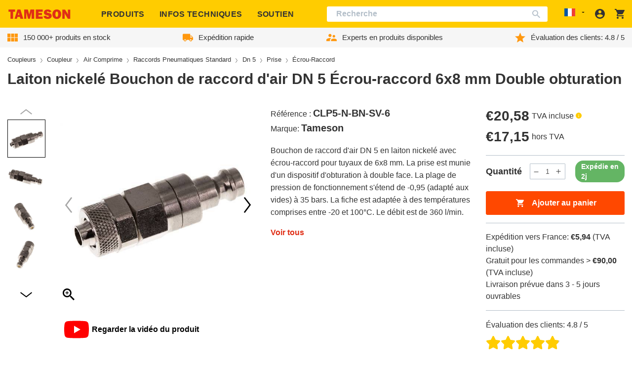

--- FILE ---
content_type: text/html; charset=utf-8
request_url: https://tameson.fr/products/laiton-nickele-raccord-d-air-dn-5-bouchon-6x8-mm-ecrou-union-double-obturation-clp5-n-bn-sv-6
body_size: 82303
content:
<!doctype html>
<html class="no-js no-touch" lang="fr">
  <head>
    
    
    
    
    
      <script id="pandectes-rules">   /* PANDECTES-GDPR: DO NOT MODIFY AUTO GENERATED CODE OF THIS SCRIPT */      window.PandectesSettings = {"store":{"id":59330363552,"plan":"plus","theme":"tameson-de/live-fr","primaryLocale":"fr","adminMode":false},"tsPublished":1714050969,"declaration":{"showPurpose":false,"showProvider":false,"declIntroText":"Nous utilisons des cookies pour optimiser les fonctionnalités du site Web, analyser les performances et vous offrir une expérience personnalisée. Certains cookies sont indispensables au bon fonctionnement et au bon fonctionnement du site Web. Ces cookies ne peuvent pas être désactivés. Dans cette fenêtre, vous pouvez gérer vos préférences en matière de cookies.","showDateGenerated":true},"language":{"languageMode":"Single","fallbackLanguage":"fr","languageDetection":"browser","languagesSupported":[]},"texts":{"managed":{"headerText":{"fr":"Nous respectons votre vie privée"},"consentText":{"fr":"Ce site utilise des cookies pour vous garantir la meilleure expérience."},"dismissButtonText":{"fr":"D'accord"},"linkText":{"fr":"Apprendre encore plus"},"imprintText":{"fr":"Imprimer"},"preferencesButtonText":{"fr":"Préférences"},"allowButtonText":{"fr":"J'accepte"},"denyButtonText":{"fr":"Déclin"},"leaveSiteButtonText":{"fr":"Quitter ce site"},"cookiePolicyText":{"fr":"Politique de cookies"},"preferencesPopupTitleText":{"fr":"Gérer les préférences de consentement"},"preferencesPopupIntroText":{"fr":"Nous utilisons des cookies pour optimiser les fonctionnalités du site Web, analyser les performances et vous offrir une expérience personnalisée. Certains cookies sont indispensables au bon fonctionnement et au bon fonctionnement du site. Ces cookies ne peuvent pas être désactivés. Dans cette fenêtre, vous pouvez gérer votre préférence de cookies."},"preferencesPopupCloseButtonText":{"fr":"proche"},"preferencesPopupAcceptAllButtonText":{"fr":"Accepter tout"},"preferencesPopupRejectAllButtonText":{"fr":"Tout rejeter"},"preferencesPopupSaveButtonText":{"fr":"Enregistrer les préférences"},"accessSectionTitleText":{"fr":"Portabilité des données"},"accessSectionParagraphText":{"fr":"Vous avez le droit de pouvoir accéder à vos données à tout moment."},"rectificationSectionTitleText":{"fr":"Rectification des données"},"rectificationSectionParagraphText":{"fr":"Vous avez le droit de demander la mise à jour de vos données chaque fois que vous le jugez approprié."},"erasureSectionTitleText":{"fr":"Droit à l'oubli"},"erasureSectionParagraphText":{"fr":"Vous avez le droit de demander que toutes vos données soient effacées. Après cela, vous ne pourrez plus accéder à votre compte."},"declIntroText":{"fr":"Nous utilisons des cookies pour optimiser les fonctionnalités du site Web, analyser les performances et vous offrir une expérience personnalisée. Certains cookies sont indispensables au bon fonctionnement et au bon fonctionnement du site Web. Ces cookies ne peuvent pas être désactivés. Dans cette fenêtre, vous pouvez gérer vos préférences en matière de cookies."}},"categories":{"strictlyNecessaryCookiesTitleText":{"fr":"Cookies strictement nécessaires"},"functionalityCookiesTitleText":{"fr":"Cookies fonctionnels"},"performanceCookiesTitleText":{"fr":"Cookies de performances"},"targetingCookiesTitleText":{"fr":"Ciblage des cookies"},"unclassifiedCookiesTitleText":{"fr":"Cookies non classés"},"strictlyNecessaryCookiesDescriptionText":{"fr":"Ces cookies sont essentiels pour vous permettre de vous déplacer sur le site Web et d'utiliser ses fonctionnalités, telles que l'accès aux zones sécurisées du site Web. Le site Web ne peut pas fonctionner correctement sans ces cookies."},"functionalityCookiesDescriptionText":{"fr":"Ces cookies permettent au site de fournir des fonctionnalités et une personnalisation améliorées. Ils peuvent être définis par nous ou par des fournisseurs tiers dont nous avons ajouté les services à nos pages. Si vous n'autorisez pas ces cookies, certains ou tous ces services peuvent ne pas fonctionner correctement."},"performanceCookiesDescriptionText":{"fr":"Ces cookies nous permettent de surveiller et d'améliorer les performances de notre site Web. Par exemple, ils nous permettent de compter les visites, d'identifier les sources de trafic et de voir quelles parties du site sont les plus populaires."},"targetingCookiesDescriptionText":{"fr":"Ces cookies peuvent être installés via notre site par nos partenaires publicitaires. Ils peuvent être utilisés par ces sociétés pour établir un profil de vos intérêts et vous montrer des publicités pertinentes sur d'autres sites. Ils ne stockent pas directement d'informations personnelles, mais sont basés sur l'identification unique de votre navigateur et de votre appareil Internet. Si vous n'autorisez pas ces cookies, vous bénéficierez d'une publicité moins ciblée."},"unclassifiedCookiesDescriptionText":{"fr":"Les cookies non classés sont des cookies que nous sommes en train de classer avec les fournisseurs de cookies individuels."}},"auto":{"declName":{"fr":"Nom"},"declPath":{"fr":"Chemin"},"declType":{"fr":"Type"},"declDomain":{"fr":"Domaine"},"declPurpose":{"fr":"But"},"declProvider":{"fr":"Fournisseur"},"declRetention":{"fr":"Rétention"},"declFirstParty":{"fr":"Première partie"},"declThirdParty":{"fr":"Tierce partie"},"declSeconds":{"fr":"secondes"},"declMinutes":{"fr":"minutes"},"declHours":{"fr":"heures"},"declDays":{"fr":"jours"},"declMonths":{"fr":"mois"},"declYears":{"fr":"années"},"declSession":{"fr":"Session"},"cookiesDetailsText":{"fr":"Détails des cookies"},"preferencesPopupAlwaysAllowedText":{"fr":"Toujours permis"},"submitButton":{"fr":"Soumettre"},"submittingButton":{"fr":"Soumission..."},"cancelButton":{"fr":"Annuler"},"guestsSupportInfoText":{"fr":"Veuillez vous connecter avec votre compte client pour continuer."},"guestsSupportEmailPlaceholder":{"fr":"Adresse e-mail"},"guestsSupportEmailValidationError":{"fr":"L'email n'est pas valide"},"guestsSupportEmailSuccessTitle":{"fr":"Merci pour votre requête"},"guestsSupportEmailFailureTitle":{"fr":"Un problème est survenu"},"guestsSupportEmailSuccessMessage":{"fr":"Si vous êtes inscrit en tant que client de ce magasin, vous recevrez bientôt un e-mail avec des instructions sur la marche à suivre."},"guestsSupportEmailFailureMessage":{"fr":"Votre demande n'a pas été soumise. Veuillez réessayer et si le problème persiste, contactez le propriétaire du magasin pour obtenir de l'aide."},"confirmationSuccessTitle":{"fr":"Votre demande est vérifiée"},"confirmationFailureTitle":{"fr":"Un problème est survenu"},"confirmationSuccessMessage":{"fr":"Nous reviendrons rapidement vers vous quant à votre demande."},"confirmationFailureMessage":{"fr":"Votre demande n'a pas été vérifiée. Veuillez réessayer et si le problème persiste, contactez le propriétaire du magasin pour obtenir de l'aide"},"consentSectionTitleText":{"fr":"Votre consentement aux cookies"},"consentSectionNoConsentText":{"fr":"Vous n'avez pas consenti à la politique de cookies de ce site Web."},"consentSectionConsentedText":{"fr":"Vous avez consenti à la politique de cookies de ce site Web sur"},"consentStatus":{"fr":"Préférence de consentement"},"consentDate":{"fr":"Date de consentement"},"consentId":{"fr":"ID de consentement"},"consentSectionChangeConsentActionText":{"fr":"Modifier la préférence de consentement"},"accessSectionGDPRRequestsActionText":{"fr":"Demandes des personnes concernées"},"accessSectionAccountInfoActionText":{"fr":"Données personnelles"},"accessSectionOrdersRecordsActionText":{"fr":"Ordres"},"accessSectionDownloadReportActionText":{"fr":"Tout télécharger"},"rectificationCommentPlaceholder":{"fr":"Décrivez ce que vous souhaitez mettre à jour"},"rectificationCommentValidationError":{"fr":"Un commentaire est requis"},"rectificationSectionEditAccountActionText":{"fr":"Demander une mise à jour"},"erasureSectionRequestDeletionActionText":{"fr":"Demander la suppression des données personnelles"}}},"library":{"previewMode":false,"fadeInTimeout":0,"defaultBlocked":7,"showLink":true,"showImprintLink":false,"enabled":true,"cookie":{"name":"_pandectes_gdpr","expiryDays":365,"secure":true,"domain":""},"dismissOnScroll":false,"dismissOnWindowClick":false,"dismissOnTimeout":false,"palette":{"popup":{"background":"#FCFCFC","backgroundForCalculations":{"a":1,"b":252,"g":252,"r":252},"text":"#000000"},"button":{"background":"#FFCC00","backgroundForCalculations":{"a":1,"b":0,"g":204,"r":255},"text":"#000000","textForCalculation":{"a":1,"b":0,"g":0,"r":0},"border":"transparent"}},"content":{"href":"https://tameson.fr/pages/politique-de-confidentialite","imprintHref":"/","close":"&#10005;","target":"","logo":"<img class=\"cc-banner-logo\" height=\"40\" width=\"40\" src=\"https://cdn.shopify.com/s/files/1/0593/3036/3552/t/7/assets/pandectes-logo.png?v=1709646821\" alt=\"Tameson.fr\" />"},"window":"<div role=\"dialog\" aria-live=\"polite\" aria-label=\"cookieconsent\" aria-describedby=\"cookieconsent:desc\" id=\"pandectes-banner\" class=\"cc-window-wrapper cc-top-center-wrapper\"><div class=\"pd-cookie-banner-window cc-window {{classes}}\"><!--googleoff: all-->{{children}}<!--googleon: all--></div></div>","compliance":{"custom":"<div class=\"cc-compliance cc-highlight\">{{preferences}}{{allow}}</div>"},"type":"custom","layouts":{"basic":"{{logo}}{{messagelink}}{{compliance}}"},"position":"top-center","theme":"classic","revokable":false,"animateRevokable":false,"revokableReset":false,"revokableLogoUrl":"https://cdn.shopify.com/s/files/1/0593/3036/3552/t/7/assets/pandectes-reopen-logo.png?v=1709646814","revokablePlacement":"bottom-left","revokableMarginHorizontal":15,"revokableMarginVertical":15,"static":false,"autoAttach":true,"hasTransition":true,"blacklistPage":[""]},"geolocation":{"brOnly":false,"caOnly":false,"chOnly":true,"euOnly":true,"jpOnly":false,"thOnly":false,"zaOnly":false,"canadaOnly":false,"globalVisibility":false},"dsr":{"guestsSupport":false,"accessSectionDownloadReportAuto":false},"banner":{"resetTs":1708617311,"extraCss":"        .cc-banner-logo {max-width: 50em!important;}    @media(min-width: 768px) {.cc-window.cc-floating{max-width: 50em!important;width: 50em!important;}}    .cc-message, .pd-cookie-banner-window .cc-header, .cc-logo {text-align: center}    .cc-window-wrapper{z-index: 2147483647;}    .cc-window{z-index: 2147483647;font-family: inherit;}    .pd-cookie-banner-window .cc-header{font-family: inherit;}    .pd-cp-ui{font-family: inherit; background-color: #FCFCFC;color:#000000;}    button.pd-cp-btn, a.pd-cp-btn{background-color:#FFCC00;color:#000000!important;}    input + .pd-cp-preferences-slider{background-color: rgba(0, 0, 0, 0.3)}    .pd-cp-scrolling-section::-webkit-scrollbar{background-color: rgba(0, 0, 0, 0.3)}    input:checked + .pd-cp-preferences-slider{background-color: rgba(0, 0, 0, 1)}    .pd-cp-scrolling-section::-webkit-scrollbar-thumb {background-color: rgba(0, 0, 0, 1)}    .pd-cp-ui-close{color:#000000;}    .pd-cp-preferences-slider:before{background-color: #FCFCFC}    .pd-cp-title:before {border-color: #000000!important}    .pd-cp-preferences-slider{background-color:#000000}    .pd-cp-toggle{color:#000000!important}    @media(max-width:699px) {.pd-cp-ui-close-top svg {fill: #000000}}    .pd-cp-toggle:hover,.pd-cp-toggle:visited,.pd-cp-toggle:active{color:#000000!important}    .pd-cookie-banner-window {box-shadow: 0 0 18px rgb(0 0 0 / 20%);}  ","customJavascript":null,"showPoweredBy":false,"revokableTrigger":false,"hybridStrict":false,"cookiesBlockedByDefault":"7","isActive":true,"implicitSavePreferences":false,"cookieIcon":false,"blockBots":false,"showCookiesDetails":true,"hasTransition":true,"blockingPage":false,"showOnlyLandingPage":false,"leaveSiteUrl":"https://www.google.com","linkRespectStoreLang":false},"cookies":{"0":[{"name":"keep_alive","domain":"tameson.fr","path":"/","provider":"Shopify","firstParty":true,"retention":"30 minute(s)","expires":30,"unit":"declMinutes","purpose":{"fr":"Utilisé en relation avec la localisation de l'acheteur."}},{"name":"secure_customer_sig","domain":"tameson.fr","path":"/","provider":"Shopify","firstParty":true,"retention":"1 year(s)","expires":1,"unit":"declYears","purpose":{"fr":"Utilisé en relation avec la connexion client."}},{"name":"localization","domain":"tameson.fr","path":"/","provider":"Shopify","firstParty":true,"retention":"1 year(s)","expires":1,"unit":"declYears","purpose":{"fr":"Localisation de boutique Shopify"}},{"name":"_cmp_a","domain":".tameson.fr","path":"/","provider":"Shopify","firstParty":true,"retention":"1 day(s)","expires":1,"unit":"declDays","purpose":{"fr":"Utilisé pour gérer les paramètres de confidentialité des clients."}},{"name":"_tracking_consent","domain":".tameson.fr","path":"/","provider":"Shopify","firstParty":true,"retention":"1 year(s)","expires":1,"unit":"declYears","purpose":{"fr":"Préférences de suivi."}},{"name":"_secure_session_id","domain":"tameson.fr","path":"/","provider":"Shopify","firstParty":true,"retention":"1 month(s)","expires":1,"unit":"declMonths","purpose":{"fr":"Utilisé en relation avec la navigation dans une vitrine."}}],"1":[{"name":"locale_bar_accepted","domain":"tameson.fr","path":"/","provider":"GrizzlyAppsSRL","firstParty":true,"retention":"Session","expires":-54,"unit":"declYears","purpose":{"fr":"Ce cookie est fourni par l&#39;application (BEST Currency Converter) et sert à sécuriser la devise choisie par le client."}}],"2":[{"name":"_shopify_y","domain":".tameson.fr","path":"/","provider":"Shopify","firstParty":true,"retention":"1 year(s)","expires":1,"unit":"declYears","purpose":{"fr":"Analyses Shopify."}},{"name":"_orig_referrer","domain":".tameson.fr","path":"/","provider":"Shopify","firstParty":true,"retention":"2 ","expires":2,"unit":"declSession","purpose":{"fr":"Suit les pages de destination."}},{"name":"_shopify_s","domain":".tameson.fr","path":"/","provider":"Shopify","firstParty":true,"retention":"30 minute(s)","expires":30,"unit":"declMinutes","purpose":{"fr":"Analyses Shopify."}},{"name":"_shopify_sa_t","domain":".tameson.fr","path":"/","provider":"Shopify","firstParty":true,"retention":"30 minute(s)","expires":30,"unit":"declMinutes","purpose":{"fr":"Analyses Shopify relatives au marketing et aux références."}},{"name":"_landing_page","domain":".tameson.fr","path":"/","provider":"Shopify","firstParty":true,"retention":"2 ","expires":2,"unit":"declSession","purpose":{"fr":"Suit les pages de destination."}},{"name":"_shopify_sa_p","domain":".tameson.fr","path":"/","provider":"Shopify","firstParty":true,"retention":"30 minute(s)","expires":30,"unit":"declMinutes","purpose":{"fr":"Analyses Shopify relatives au marketing et aux références."}},{"name":"_ga","domain":".tameson.fr","path":"/","provider":"Google","firstParty":true,"retention":"1 year(s)","expires":1,"unit":"declYears","purpose":{"fr":"Le cookie est défini par Google Analytics avec une fonctionnalité inconnue"}},{"name":"_shopify_s","domain":"fr","path":"/","provider":"Shopify","firstParty":false,"retention":"Session","expires":1,"unit":"declSeconds","purpose":{"fr":"Analyses Shopify."}},{"name":"_gid","domain":".tameson.fr","path":"/","provider":"Google","firstParty":true,"retention":"1 day(s)","expires":1,"unit":"declDays","purpose":{"fr":"Le cookie est placé par Google Analytics pour compter et suivre les pages vues."}},{"name":"_ga","domain":".tameson.com","path":"/","provider":"Google","firstParty":false,"retention":"1 year(s)","expires":1,"unit":"declYears","purpose":{"fr":"Le cookie est défini par Google Analytics avec une fonctionnalité inconnue"}},{"name":"_ga_FQWY5DTWS9","domain":".tameson.fr","path":"/","provider":"Google","firstParty":true,"retention":"1 year(s)","expires":1,"unit":"declYears","purpose":{"fr":""}},{"name":"_gat_UA-30793233-28","domain":".tameson.fr","path":"/","provider":"Google","firstParty":true,"retention":"1 minute(s)","expires":1,"unit":"declMinutes","purpose":{"fr":""}},{"name":"_ga_D9RLBW15VL","domain":".tameson.com","path":"/","provider":"Google","firstParty":false,"retention":"1 year(s)","expires":1,"unit":"declYears","purpose":{"fr":""}}],"4":[{"name":"__kla_id","domain":"tameson.fr","path":"/","provider":"Klaviyo","firstParty":true,"retention":"1 year(s)","expires":1,"unit":"declYears","purpose":{"fr":"Suit quand quelqu'un clique sur un e-mail Klaviyo vers votre site Web."}},{"name":"wpm-domain-test","domain":"fr","path":"/","provider":"Shopify","firstParty":false,"retention":"Session","expires":1,"unit":"declSeconds","purpose":{"fr":"Utilisé pour tester le stockage des paramètres sur les produits ajoutés au panier ou la devise de paiement"}},{"name":"wpm-domain-test","domain":"tameson.fr","path":"/","provider":"Shopify","firstParty":true,"retention":"Session","expires":1,"unit":"declSeconds","purpose":{"fr":"Utilisé pour tester le stockage des paramètres sur les produits ajoutés au panier ou la devise de paiement"}},{"name":"_gcl_au","domain":".tameson.fr","path":"/","provider":"Google","firstParty":true,"retention":"3 month(s)","expires":3,"unit":"declMonths","purpose":{"fr":"Le cookie est placé par Google Tag Manager pour suivre les conversions."}},{"name":"_uetvid","domain":".tameson.fr","path":"/","provider":"Bing","firstParty":true,"retention":"1 year(s)","expires":1,"unit":"declYears","purpose":{"fr":"Utilisé pour suivre les visiteurs sur plusieurs sites Web, afin de présenter des publicités pertinentes en fonction des préférences du visiteur."}},{"name":"_uetsid","domain":".tameson.fr","path":"/","provider":"Bing","firstParty":true,"retention":"1 day(s)","expires":1,"unit":"declDays","purpose":{"fr":"Ce cookie est utilisé par Bing pour déterminer les publicités à afficher qui peuvent être pertinentes pour l'utilisateur final qui consulte le site."}},{"name":"MUID","domain":".bing.com","path":"/","provider":"Microsoft","firstParty":false,"retention":"1 year(s)","expires":1,"unit":"declYears","purpose":{"fr":"Le cookie est placé par Microsoft pour suivre les visites sur les sites Web."}}],"8":[{"name":"MSPTC","domain":".bing.com","path":"/","provider":"Unknown","firstParty":false,"retention":"1 year(s)","expires":1,"unit":"declYears","purpose":{"fr":""}},{"name":"frontend_lang","domain":"portal.tameson.com","path":"/","provider":"Unknown","firstParty":false,"retention":"Session","expires":-54,"unit":"declYears","purpose":{"fr":""}},{"name":"session_id","domain":"portal.tameson.com","path":"/","provider":"Unknown","firstParty":false,"retention":"3 month(s)","expires":3,"unit":"declMonths","purpose":{"fr":""}},{"name":"_shopify_essential","domain":"tameson.fr","path":"/","provider":"Unknown","firstParty":true,"retention":"1 year(s)","expires":1,"unit":"declYears","purpose":{"fr":""}}]},"blocker":{"isActive":false,"googleConsentMode":{"id":"","analyticsId":"","adwordsId":"","isActive":true,"adStorageCategory":4,"analyticsStorageCategory":2,"personalizationStorageCategory":1,"functionalityStorageCategory":1,"customEvent":true,"securityStorageCategory":0,"redactData":true,"urlPassthrough":false,"dataLayerProperty":"dataLayer","waitForUpdate":2000,"useNativeChannel":false},"facebookPixel":{"id":"","isActive":false,"ldu":false},"rakuten":{"isActive":false,"cmp":false,"ccpa":false},"klaviyoIsActive":false,"gpcIsActive":false,"defaultBlocked":7,"patterns":{"whiteList":[],"blackList":{"1":[],"2":[],"4":[],"8":[]},"iframesWhiteList":[],"iframesBlackList":{"1":[],"2":[],"4":[],"8":[]},"beaconsWhiteList":[],"beaconsBlackList":{"1":[],"2":[],"4":[],"8":[]}}}}      !function(){"use strict";window.PandectesRules=window.PandectesRules||{},window.PandectesRules.manualBlacklist={1:[],2:[],4:[]},window.PandectesRules.blacklistedIFrames={1:[],2:[],4:[]},window.PandectesRules.blacklistedCss={1:[],2:[],4:[]},window.PandectesRules.blacklistedBeacons={1:[],2:[],4:[]};var e="javascript/blocked",t="_pandectes_gdpr";function n(e){return new RegExp(e.replace(/[/\\.+?$()]/g,"\\$&").replace("*","(.*)"))}var a=function(e){try{return JSON.parse(e)}catch(e){return!1}},r=function(e){var t=arguments.length>1&&void 0!==arguments[1]?arguments[1]:"log",n=new URLSearchParams(window.location.search);n.get("log")&&console[t]("PandectesRules: ".concat(e))};function o(e){var t=document.createElement("script");t.async=!0,t.src=e,document.head.appendChild(t)}function i(e,t){var n=Object.keys(e);if(Object.getOwnPropertySymbols){var a=Object.getOwnPropertySymbols(e);t&&(a=a.filter((function(t){return Object.getOwnPropertyDescriptor(e,t).enumerable}))),n.push.apply(n,a)}return n}function s(e){for(var t=1;t<arguments.length;t++){var n=null!=arguments[t]?arguments[t]:{};t%2?i(Object(n),!0).forEach((function(t){l(e,t,n[t])})):Object.getOwnPropertyDescriptors?Object.defineProperties(e,Object.getOwnPropertyDescriptors(n)):i(Object(n)).forEach((function(t){Object.defineProperty(e,t,Object.getOwnPropertyDescriptor(n,t))}))}return e}function c(e){return c="function"==typeof Symbol&&"symbol"==typeof Symbol.iterator?function(e){return typeof e}:function(e){return e&&"function"==typeof Symbol&&e.constructor===Symbol&&e!==Symbol.prototype?"symbol":typeof e},c(e)}function l(e,t,n){return t in e?Object.defineProperty(e,t,{value:n,enumerable:!0,configurable:!0,writable:!0}):e[t]=n,e}function d(e,t){return function(e){if(Array.isArray(e))return e}(e)||function(e,t){var n=null==e?null:"undefined"!=typeof Symbol&&e[Symbol.iterator]||e["@@iterator"];if(null==n)return;var a,r,o=[],i=!0,s=!1;try{for(n=n.call(e);!(i=(a=n.next()).done)&&(o.push(a.value),!t||o.length!==t);i=!0);}catch(e){s=!0,r=e}finally{try{i||null==n.return||n.return()}finally{if(s)throw r}}return o}(e,t)||f(e,t)||function(){throw new TypeError("Invalid attempt to destructure non-iterable instance.\nIn order to be iterable, non-array objects must have a [Symbol.iterator]() method.")}()}function u(e){return function(e){if(Array.isArray(e))return p(e)}(e)||function(e){if("undefined"!=typeof Symbol&&null!=e[Symbol.iterator]||null!=e["@@iterator"])return Array.from(e)}(e)||f(e)||function(){throw new TypeError("Invalid attempt to spread non-iterable instance.\nIn order to be iterable, non-array objects must have a [Symbol.iterator]() method.")}()}function f(e,t){if(e){if("string"==typeof e)return p(e,t);var n=Object.prototype.toString.call(e).slice(8,-1);return"Object"===n&&e.constructor&&(n=e.constructor.name),"Map"===n||"Set"===n?Array.from(e):"Arguments"===n||/^(?:Ui|I)nt(?:8|16|32)(?:Clamped)?Array$/.test(n)?p(e,t):void 0}}function p(e,t){(null==t||t>e.length)&&(t=e.length);for(var n=0,a=new Array(t);n<t;n++)a[n]=e[n];return a}var g=window.PandectesRulesSettings||window.PandectesSettings,y=!(void 0===window.dataLayer||!Array.isArray(window.dataLayer)||!window.dataLayer.some((function(e){return"pandectes_full_scan"===e.event}))),h=function(){var e,n=arguments.length>0&&void 0!==arguments[0]?arguments[0]:t,r="; "+document.cookie,o=r.split("; "+n+"=");if(o.length<2)e={};else{var i=o.pop(),s=i.split(";");e=window.atob(s.shift())}var c=a(e);return!1!==c?c:e}(),v=g.banner.isActive,w=g.blocker,m=w.defaultBlocked,b=w.patterns,k=h&&null!==h.preferences&&void 0!==h.preferences?h.preferences:null,_=y?0:v?null===k?m:k:0,L={1:0==(1&_),2:0==(2&_),4:0==(4&_)},S=b.blackList,C=b.whiteList,P=b.iframesBlackList,A=b.iframesWhiteList,E=b.beaconsBlackList,O=b.beaconsWhiteList,B={blackList:[],whiteList:[],iframesBlackList:{1:[],2:[],4:[],8:[]},iframesWhiteList:[],beaconsBlackList:{1:[],2:[],4:[],8:[]},beaconsWhiteList:[]};[1,2,4].map((function(e){var t;L[e]||((t=B.blackList).push.apply(t,u(S[e].length?S[e].map(n):[])),B.iframesBlackList[e]=P[e].length?P[e].map(n):[],B.beaconsBlackList[e]=E[e].length?E[e].map(n):[])})),B.whiteList=C.length?C.map(n):[],B.iframesWhiteList=A.length?A.map(n):[],B.beaconsWhiteList=O.length?O.map(n):[];var j={scripts:[],iframes:{1:[],2:[],4:[]},beacons:{1:[],2:[],4:[]},css:{1:[],2:[],4:[]}},I=function(t,n){return t&&(!n||n!==e)&&(!B.blackList||B.blackList.some((function(e){return e.test(t)})))&&(!B.whiteList||B.whiteList.every((function(e){return!e.test(t)})))},R=function(e){var t=e.getAttribute("src");return B.blackList&&B.blackList.every((function(e){return!e.test(t)}))||B.whiteList&&B.whiteList.some((function(e){return e.test(t)}))},N=function(e,t){var n=B.iframesBlackList[t],a=B.iframesWhiteList;return e&&(!n||n.some((function(t){return t.test(e)})))&&(!a||a.every((function(t){return!t.test(e)})))},T=function(e,t){var n=B.beaconsBlackList[t],a=B.beaconsWhiteList;return e&&(!n||n.some((function(t){return t.test(e)})))&&(!a||a.every((function(t){return!t.test(e)})))},x=new MutationObserver((function(e){for(var t=0;t<e.length;t++)for(var n=e[t].addedNodes,a=0;a<n.length;a++){var r=n[a],o=r.dataset&&r.dataset.cookiecategory;if(1===r.nodeType&&"LINK"===r.tagName){var i=r.dataset&&r.dataset.href;if(i&&o)switch(o){case"functionality":case"C0001":j.css[1].push(i);break;case"performance":case"C0002":j.css[2].push(i);break;case"targeting":case"C0003":j.css[4].push(i)}}}})),D=new MutationObserver((function(t){for(var n=0;n<t.length;n++)for(var a=t[n].addedNodes,r=function(t){var n=a[t],r=n.src||n.dataset&&n.dataset.src,o=n.dataset&&n.dataset.cookiecategory;if(1===n.nodeType&&"IFRAME"===n.tagName){if(r){var i=!1;N(r,1)||"functionality"===o||"C0001"===o?(i=!0,j.iframes[1].push(r)):N(r,2)||"performance"===o||"C0002"===o?(i=!0,j.iframes[2].push(r)):(N(r,4)||"targeting"===o||"C0003"===o)&&(i=!0,j.iframes[4].push(r)),i&&(n.removeAttribute("src"),n.setAttribute("data-src",r))}}else if(1===n.nodeType&&"IMG"===n.tagName){if(r){var s=!1;T(r,1)?(s=!0,j.beacons[1].push(r)):T(r,2)?(s=!0,j.beacons[2].push(r)):T(r,4)&&(s=!0,j.beacons[4].push(r)),s&&(n.removeAttribute("src"),n.setAttribute("data-src",r))}}else if(1===n.nodeType&&"LINK"===n.tagName){var c=n.dataset&&n.dataset.href;if(c&&o)switch(o){case"functionality":case"C0001":j.css[1].push(c);break;case"performance":case"C0002":j.css[2].push(c);break;case"targeting":case"C0003":j.css[4].push(c)}}else if(1===n.nodeType&&"SCRIPT"===n.tagName){var l=n.type,d=!1;if(I(r,l))d=!0;else if(r&&o)switch(o){case"functionality":case"C0001":d=!0,window.PandectesRules.manualBlacklist[1].push(r);break;case"performance":case"C0002":d=!0,window.PandectesRules.manualBlacklist[2].push(r);break;case"targeting":case"C0003":d=!0,window.PandectesRules.manualBlacklist[4].push(r)}if(d){j.scripts.push([n,l]),n.type=e;n.addEventListener("beforescriptexecute",(function t(a){n.getAttribute("type")===e&&a.preventDefault(),n.removeEventListener("beforescriptexecute",t)})),n.parentElement&&n.parentElement.removeChild(n)}}},o=0;o<a.length;o++)r(o)})),M=document.createElement,z={src:Object.getOwnPropertyDescriptor(HTMLScriptElement.prototype,"src"),type:Object.getOwnPropertyDescriptor(HTMLScriptElement.prototype,"type")};window.PandectesRules.unblockCss=function(e){var t=j.css[e]||[];t.length&&r("Unblocking CSS for ".concat(e)),t.forEach((function(e){var t=document.querySelector('link[data-href^="'.concat(e,'"]'));t.removeAttribute("data-href"),t.href=e})),j.css[e]=[]},window.PandectesRules.unblockIFrames=function(e){var t=j.iframes[e]||[];t.length&&r("Unblocking IFrames for ".concat(e)),B.iframesBlackList[e]=[],t.forEach((function(e){var t=document.querySelector('iframe[data-src^="'.concat(e,'"]'));t.removeAttribute("data-src"),t.src=e})),j.iframes[e]=[]},window.PandectesRules.unblockBeacons=function(e){var t=j.beacons[e]||[];t.length&&r("Unblocking Beacons for ".concat(e)),B.beaconsBlackList[e]=[],t.forEach((function(e){var t=document.querySelector('img[data-src^="'.concat(e,'"]'));t.removeAttribute("data-src"),t.src=e})),j.beacons[e]=[]},window.PandectesRules.unblockInlineScripts=function(e){var t=1===e?"functionality":2===e?"performance":"targeting";document.querySelectorAll('script[type="javascript/blocked"][data-cookiecategory="'.concat(t,'"]')).forEach((function(e){var t=e.textContent;e.parentNode.removeChild(e);var n=document.createElement("script");n.type="text/javascript",n.textContent=t,document.body.appendChild(n)}))},window.PandectesRules.unblock=function(t){t.length<1?(B.blackList=[],B.whiteList=[],B.iframesBlackList=[],B.iframesWhiteList=[]):(B.blackList&&(B.blackList=B.blackList.filter((function(e){return t.every((function(t){return"string"==typeof t?!e.test(t):t instanceof RegExp?e.toString()!==t.toString():void 0}))}))),B.whiteList&&(B.whiteList=[].concat(u(B.whiteList),u(t.map((function(e){if("string"==typeof e){var t=".*"+n(e)+".*";if(B.whiteList.every((function(e){return e.toString()!==t.toString()})))return new RegExp(t)}else if(e instanceof RegExp&&B.whiteList.every((function(t){return t.toString()!==e.toString()})))return e;return null})).filter(Boolean)))));for(var a=document.querySelectorAll('script[type="'.concat(e,'"]')),o=0;o<a.length;o++){var i=a[o];R(i)&&(j.scripts.push([i,"application/javascript"]),i.parentElement.removeChild(i))}var s=0;u(j.scripts).forEach((function(e,t){var n=d(e,2),a=n[0],r=n[1];if(R(a)){for(var o=document.createElement("script"),i=0;i<a.attributes.length;i++){var c=a.attributes[i];"src"!==c.name&&"type"!==c.name&&o.setAttribute(c.name,a.attributes[i].value)}o.setAttribute("src",a.src),o.setAttribute("type",r||"application/javascript"),document.head.appendChild(o),j.scripts.splice(t-s,1),s++}})),0==B.blackList.length&&0===B.iframesBlackList[1].length&&0===B.iframesBlackList[2].length&&0===B.iframesBlackList[4].length&&0===B.beaconsBlackList[1].length&&0===B.beaconsBlackList[2].length&&0===B.beaconsBlackList[4].length&&(r("Disconnecting observers"),D.disconnect(),x.disconnect())};var W,F,U=g.store.adminMode,q=g.blocker,J=q.defaultBlocked;W=function(){!function(){var e=window.Shopify.trackingConsent;if(!1!==e.shouldShowBanner()||null!==k||7!==J)try{var t=U&&!(window.Shopify&&window.Shopify.AdminBarInjector),n={preferences:0==(1&_)||y||t,analytics:0==(2&_)||y||t,marketing:0==(4&_)||y||t};e.firstPartyMarketingAllowed()===n.marketing&&e.analyticsProcessingAllowed()===n.analytics&&e.preferencesProcessingAllowed()===n.preferences||(n.sale_of_data=n.marketing,e.setTrackingConsent(n,(function(e){e&&e.error?r("Shopify.customerPrivacy API - failed to setTrackingConsent"):r("setTrackingConsent(".concat(JSON.stringify(n),")"))})))}catch(e){r("Shopify.customerPrivacy API - exception")}}(),function(){var e=window.Shopify.trackingConsent,t=e.currentVisitorConsent();if(q.gpcIsActive&&"CCPA"===e.getRegulation()&&"no"===t.gpc&&"yes"!==t.sale_of_data){var n={sale_of_data:!1};e.setTrackingConsent(n,(function(e){e&&e.error?r("Shopify.customerPrivacy API - failed to setTrackingConsent({".concat(JSON.stringify(n),")")):r("setTrackingConsent(".concat(JSON.stringify(n),")"))}))}}()},F=null,window.Shopify&&window.Shopify.loadFeatures&&window.Shopify.trackingConsent?W():F=setInterval((function(){window.Shopify&&window.Shopify.loadFeatures&&(clearInterval(F),window.Shopify.loadFeatures([{name:"consent-tracking-api",version:"0.1"}],(function(e){e?r("Shopify.customerPrivacy API - failed to load"):(r("shouldShowBanner() -> ".concat(window.Shopify.trackingConsent.shouldShowBanner()," | saleOfDataRegion() -> ").concat(window.Shopify.trackingConsent.saleOfDataRegion())),W())})))}),10);var G=g.banner.isActive,H=g.blocker.googleConsentMode,$=H.isActive,K=H.customEvent,V=H.id,Y=void 0===V?"":V,Q=H.analyticsId,X=void 0===Q?"":Q,Z=H.adwordsId,ee=void 0===Z?"":Z,te=H.redactData,ne=H.urlPassthrough,ae=H.adStorageCategory,re=H.analyticsStorageCategory,oe=H.functionalityStorageCategory,ie=H.personalizationStorageCategory,se=H.securityStorageCategory,ce=H.dataLayerProperty,le=void 0===ce?"dataLayer":ce,de=H.waitForUpdate,ue=void 0===de?0:de,fe=H.useNativeChannel,pe=void 0!==fe&&fe;function ge(){window[le].push(arguments)}window[le]=window[le]||[];var ye,he,ve={hasInitialized:!1,useNativeChannel:!1,ads_data_redaction:!1,url_passthrough:!1,data_layer_property:"dataLayer",storage:{ad_storage:"granted",ad_user_data:"granted",ad_personalization:"granted",analytics_storage:"granted",functionality_storage:"granted",personalization_storage:"granted",security_storage:"granted"}};if(G&&$){var we=0==(_&ae)?"granted":"denied",me=0==(_&re)?"granted":"denied",be=0==(_&oe)?"granted":"denied",ke=0==(_&ie)?"granted":"denied",_e=0==(_&se)?"granted":"denied";ve.hasInitialized=!0,ve.useNativeChannel=pe,ve.ads_data_redaction="denied"===we&&te,ve.url_passthrough=ne,ve.storage.ad_storage=we,ve.storage.ad_user_data=we,ve.storage.ad_personalization=we,ve.storage.analytics_storage=me,ve.storage.functionality_storage=be,ve.storage.personalization_storage=ke,ve.storage.security_storage=_e,ue&&(ve.storage.wait_for_update="denied"===me||"denied"===we?ue:0),ve.data_layer_property=le||"dataLayer",ve.ads_data_redaction&&ge("set","ads_data_redaction",ve.ads_data_redaction),ve.url_passthrough&&ge("set","url_passthrough",ve.url_passthrough),ve.useNativeChannel&&(window[le].push=function(){for(var e=!1,t=arguments.length,n=new Array(t),a=0;a<t;a++)n[a]=arguments[a];if(n&&n[0]){var r=n[0][0],o=n[0][1],i=n[0][2],s=i&&"object"===c(i)&&4===Object.values(i).length&&i.ad_storage&&i.analytics_storage&&i.ad_user_data&&i.ad_personalization;if("consent"===r&&s)if("default"===o)i.functionality_storage=ve.storage.functionality_storage,i.personalization_storage=ve.storage.personalization_storage,i.security_storage="granted",ve.storage.wait_for_update&&(i.wait_for_update=ve.storage.wait_for_update),e=!0;else if("update"===o){try{var l=window.Shopify.customerPrivacy.preferencesProcessingAllowed()?"granted":"denied";i.functionality_storage=l,i.personalization_storage=l}catch(e){}i.security_storage="granted"}}var d=Array.prototype.push.apply(this,n);return e&&window.dispatchEvent(new CustomEvent("PandectesEvent_NativeApp")),d}),pe?window.addEventListener("PandectesEvent_NativeApp",Le):Le()}function Le(){!1===pe?(console.log("Pandectes: Google Consent Mode (av2)"),ge("consent","default",ve.storage)):console.log("Pandectes: Google Consent Mode (av2nc)"),(Y.length||X.length||ee.length)&&(window[ve.data_layer_property].push({"pandectes.start":(new Date).getTime(),event:"pandectes-rules.min.js"}),(X.length||ee.length)&&ge("js",new Date));var e="https://www.googletagmanager.com";if(Y.length){var t=Y.split(",");window[ve.data_layer_property].push({"gtm.start":(new Date).getTime(),event:"gtm.js"});for(var n=0;n<t.length;n++){var a="dataLayer"!==ve.data_layer_property?"&l=".concat(ve.data_layer_property):"";o("".concat(e,"/gtm.js?id=").concat(t[n].trim()).concat(a))}}if(X.length)for(var r=X.split(","),i=0;i<r.length;i++){var s=r[i].trim();s.length&&(o("".concat(e,"/gtag/js?id=").concat(s)),ge("config",s,{send_page_view:!1}))}if(ee.length)for(var c=ee.split(","),l=0;l<c.length;l++){var d=c[l].trim();d.length&&(o("".concat(e,"/gtag/js?id=").concat(d)),ge("config",d,{allow_enhanced_conversions:!0}))}pe&&window.removeEventListener("PandectesEvent_NativeApp",Le)}G&&K&&(he=7===(ye=_)?"deny":0===ye?"allow":"mixed",window[le].push({event:"Pandectes_Consent_Update",pandectes_status:he,pandectes_categories:{C0000:"allow",C0001:L[1]?"allow":"deny",C0002:L[2]?"allow":"deny",C0003:L[4]?"allow":"deny"}}));var Se=g.blocker,Ce=Se.klaviyoIsActive,Pe=Se.googleConsentMode.adStorageCategory;Ce&&window.addEventListener("PandectesEvent_OnConsent",(function(e){var t=e.detail.preferences;if(null!=t){var n=0==(t&Pe)?"granted":"denied";void 0!==window.klaviyo&&window.klaviyo.isIdentified()&&window.klaviyo.push(["identify",{ad_personalization:n,ad_user_data:n}])}})),g.banner.revokableTrigger&&window.addEventListener("PandectesEvent_OnInitialize",(function(){document.querySelectorAll('[href*="#reopenBanner"]').forEach((function(e){e.onclick=function(e){e.preventDefault(),window.Pandectes.fn.revokeConsent()}}))})),window.PandectesRules.gcm=ve;var Ae=g.banner.isActive,Ee=g.blocker.isActive;r("Prefs: ".concat(_," | Banner: ").concat(Ae?"on":"off"," | Blocker: ").concat(Ee?"on":"off"));var Oe=null===k&&/\/checkouts\//.test(window.location.pathname);0!==_&&!1===y&&Ee&&!Oe&&(r("Blocker will execute"),document.createElement=function(){for(var t=arguments.length,n=new Array(t),a=0;a<t;a++)n[a]=arguments[a];if("script"!==n[0].toLowerCase())return M.bind?M.bind(document).apply(void 0,n):M;var r=M.bind(document).apply(void 0,n);try{Object.defineProperties(r,{src:s(s({},z.src),{},{set:function(t){I(t,r.type)&&z.type.set.call(this,e),z.src.set.call(this,t)}}),type:s(s({},z.type),{},{get:function(){var t=z.type.get.call(this);return t===e||I(this.src,t)?null:t},set:function(t){var n=I(r.src,r.type)?e:t;z.type.set.call(this,n)}})}),r.setAttribute=function(t,n){if("type"===t){var a=I(r.src,r.type)?e:n;z.type.set.call(r,a)}else"src"===t?(I(n,r.type)&&z.type.set.call(r,e),z.src.set.call(r,n)):HTMLScriptElement.prototype.setAttribute.call(r,t,n)}}catch(e){console.warn("Yett: unable to prevent script execution for script src ",r.src,".\n",'A likely cause would be because you are using a third-party browser extension that monkey patches the "document.createElement" function.')}return r},D.observe(document.documentElement,{childList:!0,subtree:!0}),x.observe(document.documentElement,{childList:!0,subtree:!0}))}();
</script>
    
    <!-- do NOT paste anything here, preload first! ================================================== -->
    <link rel="dns-prefetch" href="//cdn.shopify.com">
    <link rel="dns-prefetch" href="//fonts.shopifycdn.com">
    <link rel="dns-prefetch" href="//cdn.jsdelivr.net">
    <link rel="dns-prefetch" href="//static.klaviyo.com">
    <link rel="dns-prefetch" href="//storage.tameson.com">
    <link rel="preconnect dns-prefetch" href="https://tameson.fr">
    <link rel="preconnect" href="https://cdn.shopify.com">
    <link rel="preconnect" href="https://fonts.shopifycdn.com">
    <link rel="preconnect" href="https://cdn.jsdelivr.net">
    <link rel="preconnect" href="https://static.klaviyo.com">
    <link rel="preconnect" href="https://storage.tameson.com">

    <!-- render css first! ================================================== -->
    

<style data-shopify>
   :root {
     
     --site-center: 1600px;
     --site-center-compact: 1200px;
     --site-center-narrow: 656px;

     --site-side-spacing: 15px;

     --element-spacing: 16px;

     --container-spacing: 2rem;
     --container-spacing-md: 3.5rem;

     --container-row-spacing: 1rem;
     --container-row-spacing-md: 2rem;

     
     --row-gap: 20px;
     --row-gap-md: 30px;
     --row-gap-lg: 30px;

     --col-gap: 20px;
     --col-gap-md: 30px;
     --col-gap-lg: 30px;

     
     --font-regular-family: 'Arial';
     --font-regular-style: 'regular';
     --font-regular-weight: 400;

     --font-medium-family: 'Arial';
     --font-medium-style: 'regular';
     --font-medium-weight: 600;

     --font-bold-family: 'Arial';
     --font-bold-style: 'bold';
     --font-bold-weight: 700;

     
     --color-brand-background: #FFFFFF;
     --color-brand-text: #333333;
     --color-brand-text-light: #858585;
     --color-brand-text-50: #969696;
     --color-brand-text-25: #cccccc;
     --color-brand-text-15: #e0e0e0;
     --color-brand-text-5: #f5f5f5;

     --color-brand-link: var(--color-brand-tertiary);
     --color-brand-link-hover: var(--color-brand-tertiary);
     --color-brand-link-focus: #FF980F;

     --color-brand-primary: #FFCC00;
     --color-brand-primary-hover: #F4C300;
     --color-brand-primary-focus: #E8B900;
     --color-brand-text-on-primary: #333333;
     --color-brand-primary-rgb: 255, 204, 0;

     --color-brand-secondary: #64B564;
     --color-brand-secondary-hover: #53ad53;
     --color-brand-secondary-focus: #4a9c4a;
     --color-brand-text-on-secondary: #FFFFFF;

     --color-brand-tertiary: #e02e16;
     --color-brand-tertiary-hover: #d02800;
     --color-brand-tertiary-focus: #b62300;
     --color-brand-text-on-tertiary: #FFFFFF;

     --color-brand-funnel: #FF4800;
     --color-brand-funnel-hover: #ED4300;
     --color-brand-funnel-focus: #DB3E00;
     --color-brand-text-on-funnel: #FFFFFF;


     --color-black: #000000;
     --color-black-50: #7c7c7c;
     --color-black-25: #bfbfbf;
     --color-black-9: #e8e8e8;
     --color-black-5: #f2f2f2;
     --color-white: #ffffff;

     --color-brand-accent: #F6F6F6;
     --color-brand-text-on-accent: var(--color-brand-text);
     --color-brand-accent-secondary: #EAEAEA;

     --color-border: #B4BFC9;
     --color-border-50: #dadfe4;

     --color-brand-positive: #42CC92;
     --color-brand-negative: #FF5656;

     --color-brand-logo: #D12027;

     
     --border-radius: 0;
     --button-background: var(--color-brand-primary);
     --button-text: var(--color-brand-text-on-primary);
     --button-hover-background: var(--color-brand-primary);
     --button-hover-text: var(--color-brand-text-on-primary);
     --button-border: 1px;
     --button-border-color: var(--color-brand-primary);

     
     --duration-short: 100ms;
     --duration-default: 200ms;
     --duration-long: 500ms;
  }
</style>
<style data-shopify>
@charset "UTF-8";.is-grid,.is-grid-inline{display:grid;grid-template-rows:auto;grid-template-columns:repeat(12,minmax(0,1fr));direction:ltr;grid-column-gap:var(--col-gap);grid-row-gap:var(--row-gap)}@media screen and (min-width:768px){.is-grid,.is-grid-inline{grid-column-gap:var(--col-gap-md);grid-row-gap:var(--row-gap-md)}}@media screen and (min-width:1024px){.is-grid,.is-grid-inline{grid-column-gap:var(--col-gap-lg);grid-row-gap:var(--row-gap-lg)}}.is-grid-inline.is-narrower-gap,.is-grid.is-narrower-gap{grid-column-gap:var(--col-gap-lg);grid-row-gap:var(--row-gap)}.is-grid-inline>*,.is-grid>*{grid-column-end:span 1}.is-grid-inline.is-dense,.is-grid.is-dense{grid-auto-flow:dense}.is-grid-inline.has-wrapped-row,.is-grid.has-wrapped-row{grid-auto-flow:row}.is-grid-inline.has-wrapped-row.is-dense,.is-grid.has-wrapped-row.is-dense{grid-auto-flow:row dense}.is-grid-inline.has-wrapped-col,.is-grid.has-wrapped-col{grid-auto-flow:column}.is-grid-inline.has-wrapped-col.is-dense,.is-grid.has-wrapped-col.is-dense{grid-auto-flow:column dense}.is-grid-inline{display:inline-grid!important}@media screen and (min-width:360px){.is-grid-xs{display:grid;grid-template-rows:auto;grid-template-columns:repeat(12,minmax(0,1fr));direction:ltr;grid-column-gap:var(--col-gap);grid-row-gap:var(--row-gap)}}.is-grid-xs.is-dense{grid-auto-flow:dense}@media screen and (min-width:480px){.is-grid-sm{display:grid;grid-template-rows:auto;grid-template-columns:repeat(12,minmax(0,1fr));direction:ltr;grid-column-gap:var(--col-gap);grid-row-gap:var(--row-gap)}}.is-grid-sm.is-dense{grid-auto-flow:dense}@media screen and (min-width:768px){.is-grid-md{display:grid;grid-template-rows:auto;grid-template-columns:repeat(12,minmax(0,1fr));direction:ltr;grid-column-gap:var(--col-gap-md);grid-row-gap:var(--row-gap-md)}}.is-grid-md.is-dense{grid-auto-flow:dense}@media screen and (min-width:1024px){.is-grid-lg{display:grid;grid-template-rows:auto;grid-template-columns:repeat(12,minmax(0,1fr));direction:ltr;grid-column-gap:var(--col-gap-lg);grid-row-gap:var(--row-gap-lg)}}.is-grid-lg.is-dense{grid-auto-flow:dense}@media screen and (min-width:1200px){.is-grid-xl{display:grid;grid-template-rows:auto;grid-template-columns:repeat(12,minmax(0,1fr));direction:ltr;grid-column-gap:var(--col-gap-lg);grid-row-gap:var(--row-gap-lg)}}.is-grid-xl.is-dense{grid-auto-flow:dense}@media screen and (min-width:1440px){.is-grid-xxl{display:grid;grid-template-rows:auto;grid-template-columns:repeat(12,minmax(0,1fr));direction:ltr;grid-column-gap:var(--col-gap-lg);grid-row-gap:var(--row-gap-lg)}}.is-grid-xxl.is-dense{grid-auto-flow:dense}.grid-row-start-1{grid-row-start:1}.grid-row-start-2{grid-row-start:2}.grid-row-start-3{grid-row-start:3}.grid-row-start-4{grid-row-start:4}.grid-row-start-5{grid-row-start:5}.grid-row-start-6{grid-row-start:6}.grid-row-start-7{grid-row-start:7}.grid-row-start-8{grid-row-start:8}.grid-row-start-9{grid-row-start:9}.grid-row-start-10{grid-row-start:10}.grid-row-start-11{grid-row-start:11}.grid-row-start-12{grid-row-start:12}@media screen and (min-width:360px){.grid-row-start-1-xs{grid-row-start:1}}@media screen and (min-width:360px){.grid-row-start-2-xs{grid-row-start:2}}@media screen and (min-width:360px){.grid-row-start-3-xs{grid-row-start:3}}@media screen and (min-width:360px){.grid-row-start-4-xs{grid-row-start:4}}@media screen and (min-width:360px){.grid-row-start-5-xs{grid-row-start:5}}@media screen and (min-width:360px){.grid-row-start-6-xs{grid-row-start:6}}@media screen and (min-width:360px){.grid-row-start-7-xs{grid-row-start:7}}@media screen and (min-width:360px){.grid-row-start-8-xs{grid-row-start:8}}@media screen and (min-width:360px){.grid-row-start-9-xs{grid-row-start:9}}@media screen and (min-width:360px){.grid-row-start-10-xs{grid-row-start:10}}@media screen and (min-width:360px){.grid-row-start-11-xs{grid-row-start:11}}@media screen and (min-width:360px){.grid-row-start-12-xs{grid-row-start:12}}@media screen and (min-width:480px){.grid-row-start-1-sm{grid-row-start:1}}@media screen and (min-width:480px){.grid-row-start-2-sm{grid-row-start:2}}@media screen and (min-width:480px){.grid-row-start-3-sm{grid-row-start:3}}@media screen and (min-width:480px){.grid-row-start-4-sm{grid-row-start:4}}@media screen and (min-width:480px){.grid-row-start-5-sm{grid-row-start:5}}@media screen and (min-width:480px){.grid-row-start-6-sm{grid-row-start:6}}@media screen and (min-width:480px){.grid-row-start-7-sm{grid-row-start:7}}@media screen and (min-width:480px){.grid-row-start-8-sm{grid-row-start:8}}@media screen and (min-width:480px){.grid-row-start-9-sm{grid-row-start:9}}@media screen and (min-width:480px){.grid-row-start-10-sm{grid-row-start:10}}@media screen and (min-width:480px){.grid-row-start-11-sm{grid-row-start:11}}@media screen and (min-width:480px){.grid-row-start-12-sm{grid-row-start:12}}@media screen and (min-width:768px){.grid-row-start-1-md{grid-row-start:1}}@media screen and (min-width:768px){.grid-row-start-2-md{grid-row-start:2}}@media screen and (min-width:768px){.grid-row-start-3-md{grid-row-start:3}}@media screen and (min-width:768px){.grid-row-start-4-md{grid-row-start:4}}@media screen and (min-width:768px){.grid-row-start-5-md{grid-row-start:5}}@media screen and (min-width:768px){.grid-row-start-6-md{grid-row-start:6}}@media screen and (min-width:768px){.grid-row-start-7-md{grid-row-start:7}}@media screen and (min-width:768px){.grid-row-start-8-md{grid-row-start:8}}@media screen and (min-width:768px){.grid-row-start-9-md{grid-row-start:9}}@media screen and (min-width:768px){.grid-row-start-10-md{grid-row-start:10}}@media screen and (min-width:768px){.grid-row-start-11-md{grid-row-start:11}}@media screen and (min-width:768px){.grid-row-start-12-md{grid-row-start:12}}@media screen and (min-width:1024px){.grid-row-start-1-lg{grid-row-start:1}}@media screen and (min-width:1024px){.grid-row-start-2-lg{grid-row-start:2}}@media screen and (min-width:1024px){.grid-row-start-3-lg{grid-row-start:3}}@media screen and (min-width:1024px){.grid-row-start-4-lg{grid-row-start:4}}@media screen and (min-width:1024px){.grid-row-start-5-lg{grid-row-start:5}}@media screen and (min-width:1024px){.grid-row-start-6-lg{grid-row-start:6}}@media screen and (min-width:1024px){.grid-row-start-7-lg{grid-row-start:7}}@media screen and (min-width:1024px){.grid-row-start-8-lg{grid-row-start:8}}@media screen and (min-width:1024px){.grid-row-start-9-lg{grid-row-start:9}}@media screen and (min-width:1024px){.grid-row-start-10-lg{grid-row-start:10}}@media screen and (min-width:1024px){.grid-row-start-11-lg{grid-row-start:11}}@media screen and (min-width:1024px){.grid-row-start-12-lg{grid-row-start:12}}@media screen and (min-width:1200px){.grid-row-start-1-xl{grid-row-start:1}}@media screen and (min-width:1200px){.grid-row-start-2-xl{grid-row-start:2}}@media screen and (min-width:1200px){.grid-row-start-3-xl{grid-row-start:3}}@media screen and (min-width:1200px){.grid-row-start-4-xl{grid-row-start:4}}@media screen and (min-width:1200px){.grid-row-start-5-xl{grid-row-start:5}}@media screen and (min-width:1200px){.grid-row-start-6-xl{grid-row-start:6}}@media screen and (min-width:1200px){.grid-row-start-7-xl{grid-row-start:7}}@media screen and (min-width:1200px){.grid-row-start-8-xl{grid-row-start:8}}@media screen and (min-width:1200px){.grid-row-start-9-xl{grid-row-start:9}}@media screen and (min-width:1200px){.grid-row-start-10-xl{grid-row-start:10}}@media screen and (min-width:1200px){.grid-row-start-11-xl{grid-row-start:11}}@media screen and (min-width:1200px){.grid-row-start-12-xl{grid-row-start:12}}@media screen and (min-width:1440px){.grid-row-start-1-xxl{grid-row-start:1}}@media screen and (min-width:1440px){.grid-row-start-2-xxl{grid-row-start:2}}@media screen and (min-width:1440px){.grid-row-start-3-xxl{grid-row-start:3}}@media screen and (min-width:1440px){.grid-row-start-4-xxl{grid-row-start:4}}@media screen and (min-width:1440px){.grid-row-start-5-xxl{grid-row-start:5}}@media screen and (min-width:1440px){.grid-row-start-6-xxl{grid-row-start:6}}@media screen and (min-width:1440px){.grid-row-start-7-xxl{grid-row-start:7}}@media screen and (min-width:1440px){.grid-row-start-8-xxl{grid-row-start:8}}@media screen and (min-width:1440px){.grid-row-start-9-xxl{grid-row-start:9}}@media screen and (min-width:1440px){.grid-row-start-10-xxl{grid-row-start:10}}@media screen and (min-width:1440px){.grid-row-start-11-xxl{grid-row-start:11}}@media screen and (min-width:1440px){.grid-row-start-12-xxl{grid-row-start:12}}.grid-col-start-1{grid-column-start:1}.grid-col-start-2{grid-column-start:2}.grid-col-start-3{grid-column-start:3}.grid-col-start-4{grid-column-start:4}.grid-col-start-5{grid-column-start:5}.grid-col-start-6{grid-column-start:6}.grid-col-start-7{grid-column-start:7}.grid-col-start-8{grid-column-start:8}.grid-col-start-9{grid-column-start:9}.grid-col-start-10{grid-column-start:10}.grid-col-start-11{grid-column-start:11}.grid-col-start-12{grid-column-start:12}@media screen and (min-width:360px){.grid-col-start-1-xs{grid-column-start:1}}@media screen and (min-width:360px){.grid-col-start-2-xs{grid-column-start:2}}@media screen and (min-width:360px){.grid-col-start-3-xs{grid-column-start:3}}@media screen and (min-width:360px){.grid-col-start-4-xs{grid-column-start:4}}@media screen and (min-width:360px){.grid-col-start-5-xs{grid-column-start:5}}@media screen and (min-width:360px){.grid-col-start-6-xs{grid-column-start:6}}@media screen and (min-width:360px){.grid-col-start-7-xs{grid-column-start:7}}@media screen and (min-width:360px){.grid-col-start-8-xs{grid-column-start:8}}@media screen and (min-width:360px){.grid-col-start-9-xs{grid-column-start:9}}@media screen and (min-width:360px){.grid-col-start-10-xs{grid-column-start:10}}@media screen and (min-width:360px){.grid-col-start-11-xs{grid-column-start:11}}@media screen and (min-width:360px){.grid-col-start-12-xs{grid-column-start:12}}@media screen and (min-width:480px){.grid-col-start-1-sm{grid-column-start:1}}@media screen and (min-width:480px){.grid-col-start-2-sm{grid-column-start:2}}@media screen and (min-width:480px){.grid-col-start-3-sm{grid-column-start:3}}@media screen and (min-width:480px){.grid-col-start-4-sm{grid-column-start:4}}@media screen and (min-width:480px){.grid-col-start-5-sm{grid-column-start:5}}@media screen and (min-width:480px){.grid-col-start-6-sm{grid-column-start:6}}@media screen and (min-width:480px){.grid-col-start-7-sm{grid-column-start:7}}@media screen and (min-width:480px){.grid-col-start-8-sm{grid-column-start:8}}@media screen and (min-width:480px){.grid-col-start-9-sm{grid-column-start:9}}@media screen and (min-width:480px){.grid-col-start-10-sm{grid-column-start:10}}@media screen and (min-width:480px){.grid-col-start-11-sm{grid-column-start:11}}@media screen and (min-width:480px){.grid-col-start-12-sm{grid-column-start:12}}@media screen and (min-width:768px){.grid-col-start-1-md{grid-column-start:1}}@media screen and (min-width:768px){.grid-col-start-2-md{grid-column-start:2}}@media screen and (min-width:768px){.grid-col-start-3-md{grid-column-start:3}}@media screen and (min-width:768px){.grid-col-start-4-md{grid-column-start:4}}@media screen and (min-width:768px){.grid-col-start-5-md{grid-column-start:5}}@media screen and (min-width:768px){.grid-col-start-6-md{grid-column-start:6}}@media screen and (min-width:768px){.grid-col-start-7-md{grid-column-start:7}}@media screen and (min-width:768px){.grid-col-start-8-md{grid-column-start:8}}@media screen and (min-width:768px){.grid-col-start-9-md{grid-column-start:9}}@media screen and (min-width:768px){.grid-col-start-10-md{grid-column-start:10}}@media screen and (min-width:768px){.grid-col-start-11-md{grid-column-start:11}}@media screen and (min-width:768px){.grid-col-start-12-md{grid-column-start:12}}@media screen and (min-width:1024px){.grid-col-start-1-lg{grid-column-start:1}}@media screen and (min-width:1024px){.grid-col-start-2-lg{grid-column-start:2}}@media screen and (min-width:1024px){.grid-col-start-3-lg{grid-column-start:3}}@media screen and (min-width:1024px){.grid-col-start-4-lg{grid-column-start:4}}@media screen and (min-width:1024px){.grid-col-start-5-lg{grid-column-start:5}}@media screen and (min-width:1024px){.grid-col-start-6-lg{grid-column-start:6}}@media screen and (min-width:1024px){.grid-col-start-7-lg{grid-column-start:7}}@media screen and (min-width:1024px){.grid-col-start-8-lg{grid-column-start:8}}@media screen and (min-width:1024px){.grid-col-start-9-lg{grid-column-start:9}}@media screen and (min-width:1024px){.grid-col-start-10-lg{grid-column-start:10}}@media screen and (min-width:1024px){.grid-col-start-11-lg{grid-column-start:11}}@media screen and (min-width:1024px){.grid-col-start-12-lg{grid-column-start:12}}@media screen and (min-width:1200px){.grid-col-start-1-xl{grid-column-start:1}}@media screen and (min-width:1200px){.grid-col-start-2-xl{grid-column-start:2}}@media screen and (min-width:1200px){.grid-col-start-3-xl{grid-column-start:3}}@media screen and (min-width:1200px){.grid-col-start-4-xl{grid-column-start:4}}@media screen and (min-width:1200px){.grid-col-start-5-xl{grid-column-start:5}}@media screen and (min-width:1200px){.grid-col-start-6-xl{grid-column-start:6}}@media screen and (min-width:1200px){.grid-col-start-7-xl{grid-column-start:7}}@media screen and (min-width:1200px){.grid-col-start-8-xl{grid-column-start:8}}@media screen and (min-width:1200px){.grid-col-start-9-xl{grid-column-start:9}}@media screen and (min-width:1200px){.grid-col-start-10-xl{grid-column-start:10}}@media screen and (min-width:1200px){.grid-col-start-11-xl{grid-column-start:11}}@media screen and (min-width:1200px){.grid-col-start-12-xl{grid-column-start:12}}@media screen and (min-width:1440px){.grid-col-start-1-xxl{grid-column-start:1}}@media screen and (min-width:1440px){.grid-col-start-2-xxl{grid-column-start:2}}@media screen and (min-width:1440px){.grid-col-start-3-xxl{grid-column-start:3}}@media screen and (min-width:1440px){.grid-col-start-4-xxl{grid-column-start:4}}@media screen and (min-width:1440px){.grid-col-start-5-xxl{grid-column-start:5}}@media screen and (min-width:1440px){.grid-col-start-6-xxl{grid-column-start:6}}@media screen and (min-width:1440px){.grid-col-start-7-xxl{grid-column-start:7}}@media screen and (min-width:1440px){.grid-col-start-8-xxl{grid-column-start:8}}@media screen and (min-width:1440px){.grid-col-start-9-xxl{grid-column-start:9}}@media screen and (min-width:1440px){.grid-col-start-10-xxl{grid-column-start:10}}@media screen and (min-width:1440px){.grid-col-start-11-xxl{grid-column-start:11}}@media screen and (min-width:1440px){.grid-col-start-12-xxl{grid-column-start:12}}.has-row-1{grid-template-rows:repeat(1,minmax(0,1fr))}.has-row-2{grid-template-rows:repeat(2,minmax(0,1fr))}.has-row-3{grid-template-rows:repeat(3,minmax(0,1fr))}.has-row-4{grid-template-rows:repeat(4,minmax(0,1fr))}.has-row-5{grid-template-rows:repeat(5,minmax(0,1fr))}.has-row-6{grid-template-rows:repeat(6,minmax(0,1fr))}.has-row-7{grid-template-rows:repeat(7,minmax(0,1fr))}.has-row-8{grid-template-rows:repeat(8,minmax(0,1fr))}.has-row-9{grid-template-rows:repeat(9,minmax(0,1fr))}.has-row-10{grid-template-rows:repeat(10,minmax(0,1fr))}.has-row-11{grid-template-rows:repeat(11,minmax(0,1fr))}.has-row-12{grid-template-rows:repeat(12,minmax(0,1fr))}@media screen and (min-width:360px){.has-row-1-xs{grid-template-rows:repeat(1,minmax(0,1fr))}}@media screen and (min-width:360px){.has-row-2-xs{grid-template-rows:repeat(2,minmax(0,1fr))}}@media screen and (min-width:360px){.has-row-3-xs{grid-template-rows:repeat(3,minmax(0,1fr))}}@media screen and (min-width:360px){.has-row-4-xs{grid-template-rows:repeat(4,minmax(0,1fr))}}@media screen and (min-width:360px){.has-row-5-xs{grid-template-rows:repeat(5,minmax(0,1fr))}}@media screen and (min-width:360px){.has-row-6-xs{grid-template-rows:repeat(6,minmax(0,1fr))}}@media screen and (min-width:360px){.has-row-7-xs{grid-template-rows:repeat(7,minmax(0,1fr))}}@media screen and (min-width:360px){.has-row-8-xs{grid-template-rows:repeat(8,minmax(0,1fr))}}@media screen and (min-width:360px){.has-row-9-xs{grid-template-rows:repeat(9,minmax(0,1fr))}}@media screen and (min-width:360px){.has-row-10-xs{grid-template-rows:repeat(10,minmax(0,1fr))}}@media screen and (min-width:360px){.has-row-11-xs{grid-template-rows:repeat(11,minmax(0,1fr))}}@media screen and (min-width:360px){.has-row-12-xs{grid-template-rows:repeat(12,minmax(0,1fr))}}@media screen and (min-width:480px){.has-row-1-sm{grid-template-rows:repeat(1,minmax(0,1fr))}}@media screen and (min-width:480px){.has-row-2-sm{grid-template-rows:repeat(2,minmax(0,1fr))}}@media screen and (min-width:480px){.has-row-3-sm{grid-template-rows:repeat(3,minmax(0,1fr))}}@media screen and (min-width:480px){.has-row-4-sm{grid-template-rows:repeat(4,minmax(0,1fr))}}@media screen and (min-width:480px){.has-row-5-sm{grid-template-rows:repeat(5,minmax(0,1fr))}}@media screen and (min-width:480px){.has-row-6-sm{grid-template-rows:repeat(6,minmax(0,1fr))}}@media screen and (min-width:480px){.has-row-7-sm{grid-template-rows:repeat(7,minmax(0,1fr))}}@media screen and (min-width:480px){.has-row-8-sm{grid-template-rows:repeat(8,minmax(0,1fr))}}@media screen and (min-width:480px){.has-row-9-sm{grid-template-rows:repeat(9,minmax(0,1fr))}}@media screen and (min-width:480px){.has-row-10-sm{grid-template-rows:repeat(10,minmax(0,1fr))}}@media screen and (min-width:480px){.has-row-11-sm{grid-template-rows:repeat(11,minmax(0,1fr))}}@media screen and (min-width:480px){.has-row-12-sm{grid-template-rows:repeat(12,minmax(0,1fr))}}@media screen and (min-width:768px){.has-row-1-md{grid-template-rows:repeat(1,minmax(0,1fr))}}@media screen and (min-width:768px){.has-row-2-md{grid-template-rows:repeat(2,minmax(0,1fr))}}@media screen and (min-width:768px){.has-row-3-md{grid-template-rows:repeat(3,minmax(0,1fr))}}@media screen and (min-width:768px){.has-row-4-md{grid-template-rows:repeat(4,minmax(0,1fr))}}@media screen and (min-width:768px){.has-row-5-md{grid-template-rows:repeat(5,minmax(0,1fr))}}@media screen and (min-width:768px){.has-row-6-md{grid-template-rows:repeat(6,minmax(0,1fr))}}@media screen and (min-width:768px){.has-row-7-md{grid-template-rows:repeat(7,minmax(0,1fr))}}@media screen and (min-width:768px){.has-row-8-md{grid-template-rows:repeat(8,minmax(0,1fr))}}@media screen and (min-width:768px){.has-row-9-md{grid-template-rows:repeat(9,minmax(0,1fr))}}@media screen and (min-width:768px){.has-row-10-md{grid-template-rows:repeat(10,minmax(0,1fr))}}@media screen and (min-width:768px){.has-row-11-md{grid-template-rows:repeat(11,minmax(0,1fr))}}@media screen and (min-width:768px){.has-row-12-md{grid-template-rows:repeat(12,minmax(0,1fr))}}@media screen and (min-width:1024px){.has-row-1-lg{grid-template-rows:repeat(1,minmax(0,1fr))}}@media screen and (min-width:1024px){.has-row-2-lg{grid-template-rows:repeat(2,minmax(0,1fr))}}@media screen and (min-width:1024px){.has-row-3-lg{grid-template-rows:repeat(3,minmax(0,1fr))}}@media screen and (min-width:1024px){.has-row-4-lg{grid-template-rows:repeat(4,minmax(0,1fr))}}@media screen and (min-width:1024px){.has-row-5-lg{grid-template-rows:repeat(5,minmax(0,1fr))}}@media screen and (min-width:1024px){.has-row-6-lg{grid-template-rows:repeat(6,minmax(0,1fr))}}@media screen and (min-width:1024px){.has-row-7-lg{grid-template-rows:repeat(7,minmax(0,1fr))}}@media screen and (min-width:1024px){.has-row-8-lg{grid-template-rows:repeat(8,minmax(0,1fr))}}@media screen and (min-width:1024px){.has-row-9-lg{grid-template-rows:repeat(9,minmax(0,1fr))}}@media screen and (min-width:1024px){.has-row-10-lg{grid-template-rows:repeat(10,minmax(0,1fr))}}@media screen and (min-width:1024px){.has-row-11-lg{grid-template-rows:repeat(11,minmax(0,1fr))}}@media screen and (min-width:1024px){.has-row-12-lg{grid-template-rows:repeat(12,minmax(0,1fr))}}@media screen and (min-width:1200px){.has-row-1-xl{grid-template-rows:repeat(1,minmax(0,1fr))}}@media screen and (min-width:1200px){.has-row-2-xl{grid-template-rows:repeat(2,minmax(0,1fr))}}@media screen and (min-width:1200px){.has-row-3-xl{grid-template-rows:repeat(3,minmax(0,1fr))}}@media screen and (min-width:1200px){.has-row-4-xl{grid-template-rows:repeat(4,minmax(0,1fr))}}@media screen and (min-width:1200px){.has-row-5-xl{grid-template-rows:repeat(5,minmax(0,1fr))}}@media screen and (min-width:1200px){.has-row-6-xl{grid-template-rows:repeat(6,minmax(0,1fr))}}@media screen and (min-width:1200px){.has-row-7-xl{grid-template-rows:repeat(7,minmax(0,1fr))}}@media screen and (min-width:1200px){.has-row-8-xl{grid-template-rows:repeat(8,minmax(0,1fr))}}@media screen and (min-width:1200px){.has-row-9-xl{grid-template-rows:repeat(9,minmax(0,1fr))}}@media screen and (min-width:1200px){.has-row-10-xl{grid-template-rows:repeat(10,minmax(0,1fr))}}@media screen and (min-width:1200px){.has-row-11-xl{grid-template-rows:repeat(11,minmax(0,1fr))}}@media screen and (min-width:1200px){.has-row-12-xl{grid-template-rows:repeat(12,minmax(0,1fr))}}@media screen and (min-width:1440px){.has-row-1-xxl{grid-template-rows:repeat(1,minmax(0,1fr))}}@media screen and (min-width:1440px){.has-row-2-xxl{grid-template-rows:repeat(2,minmax(0,1fr))}}@media screen and (min-width:1440px){.has-row-3-xxl{grid-template-rows:repeat(3,minmax(0,1fr))}}@media screen and (min-width:1440px){.has-row-4-xxl{grid-template-rows:repeat(4,minmax(0,1fr))}}@media screen and (min-width:1440px){.has-row-5-xxl{grid-template-rows:repeat(5,minmax(0,1fr))}}@media screen and (min-width:1440px){.has-row-6-xxl{grid-template-rows:repeat(6,minmax(0,1fr))}}@media screen and (min-width:1440px){.has-row-7-xxl{grid-template-rows:repeat(7,minmax(0,1fr))}}@media screen and (min-width:1440px){.has-row-8-xxl{grid-template-rows:repeat(8,minmax(0,1fr))}}@media screen and (min-width:1440px){.has-row-9-xxl{grid-template-rows:repeat(9,minmax(0,1fr))}}@media screen and (min-width:1440px){.has-row-10-xxl{grid-template-rows:repeat(10,minmax(0,1fr))}}@media screen and (min-width:1440px){.has-row-11-xxl{grid-template-rows:repeat(11,minmax(0,1fr))}}@media screen and (min-width:1440px){.has-row-12-xxl{grid-template-rows:repeat(12,minmax(0,1fr))}}.has-col-1{grid-template-columns:repeat(1,minmax(0,1fr))}.has-col-2{grid-template-columns:repeat(2,minmax(0,1fr))}.has-col-3{grid-template-columns:repeat(3,minmax(0,1fr))}.has-col-4{grid-template-columns:repeat(4,minmax(0,1fr))}.has-col-5{grid-template-columns:repeat(5,minmax(0,1fr))}.has-col-6{grid-template-columns:repeat(6,minmax(0,1fr))}.has-col-7{grid-template-columns:repeat(7,minmax(0,1fr))}.has-col-8{grid-template-columns:repeat(8,minmax(0,1fr))}.has-col-9{grid-template-columns:repeat(9,minmax(0,1fr))}.has-col-10{grid-template-columns:repeat(10,minmax(0,1fr))}.has-col-11{grid-template-columns:repeat(11,minmax(0,1fr))}.has-col-12{grid-template-columns:repeat(12,minmax(0,1fr))}@media screen and (min-width:360px){.has-col-1-xs{grid-template-columns:repeat(1,minmax(0,1fr))}}@media screen and (min-width:360px){.has-col-2-xs{grid-template-columns:repeat(2,minmax(0,1fr))}}@media screen and (min-width:360px){.has-col-3-xs{grid-template-columns:repeat(3,minmax(0,1fr))}}@media screen and (min-width:360px){.has-col-4-xs{grid-template-columns:repeat(4,minmax(0,1fr))}}@media screen and (min-width:360px){.has-col-5-xs{grid-template-columns:repeat(5,minmax(0,1fr))}}@media screen and (min-width:360px){.has-col-6-xs{grid-template-columns:repeat(6,minmax(0,1fr))}}@media screen and (min-width:360px){.has-col-7-xs{grid-template-columns:repeat(7,minmax(0,1fr))}}@media screen and (min-width:360px){.has-col-8-xs{grid-template-columns:repeat(8,minmax(0,1fr))}}@media screen and (min-width:360px){.has-col-9-xs{grid-template-columns:repeat(9,minmax(0,1fr))}}@media screen and (min-width:360px){.has-col-10-xs{grid-template-columns:repeat(10,minmax(0,1fr))}}@media screen and (min-width:360px){.has-col-11-xs{grid-template-columns:repeat(11,minmax(0,1fr))}}@media screen and (min-width:360px){.has-col-12-xs{grid-template-columns:repeat(12,minmax(0,1fr))}}@media screen and (min-width:480px){.has-col-1-sm{grid-template-columns:repeat(1,minmax(0,1fr))}}@media screen and (min-width:480px){.has-col-2-sm{grid-template-columns:repeat(2,minmax(0,1fr))}}@media screen and (min-width:480px){.has-col-3-sm{grid-template-columns:repeat(3,minmax(0,1fr))}}@media screen and (min-width:480px){.has-col-4-sm{grid-template-columns:repeat(4,minmax(0,1fr))}}@media screen and (min-width:480px){.has-col-5-sm{grid-template-columns:repeat(5,minmax(0,1fr))}}@media screen and (min-width:480px){.has-col-6-sm{grid-template-columns:repeat(6,minmax(0,1fr))}}@media screen and (min-width:480px){.has-col-7-sm{grid-template-columns:repeat(7,minmax(0,1fr))}}@media screen and (min-width:480px){.has-col-8-sm{grid-template-columns:repeat(8,minmax(0,1fr))}}@media screen and (min-width:480px){.has-col-9-sm{grid-template-columns:repeat(9,minmax(0,1fr))}}@media screen and (min-width:480px){.has-col-10-sm{grid-template-columns:repeat(10,minmax(0,1fr))}}@media screen and (min-width:480px){.has-col-11-sm{grid-template-columns:repeat(11,minmax(0,1fr))}}@media screen and (min-width:480px){.has-col-12-sm{grid-template-columns:repeat(12,minmax(0,1fr))}}@media screen and (min-width:768px){.has-col-1-md{grid-template-columns:repeat(1,minmax(0,1fr))}}@media screen and (min-width:768px){.has-col-2-md{grid-template-columns:repeat(2,minmax(0,1fr))}}@media screen and (min-width:768px){.has-col-3-md{grid-template-columns:repeat(3,minmax(0,1fr))}}@media screen and (min-width:768px){.has-col-4-md{grid-template-columns:repeat(4,minmax(0,1fr))}}@media screen and (min-width:768px){.has-col-5-md{grid-template-columns:repeat(5,minmax(0,1fr))}}@media screen and (min-width:768px){.has-col-6-md{grid-template-columns:repeat(6,minmax(0,1fr))}}@media screen and (min-width:768px){.has-col-7-md{grid-template-columns:repeat(7,minmax(0,1fr))}}@media screen and (min-width:768px){.has-col-8-md{grid-template-columns:repeat(8,minmax(0,1fr))}}@media screen and (min-width:768px){.has-col-9-md{grid-template-columns:repeat(9,minmax(0,1fr))}}@media screen and (min-width:768px){.has-col-10-md{grid-template-columns:repeat(10,minmax(0,1fr))}}@media screen and (min-width:768px){.has-col-11-md{grid-template-columns:repeat(11,minmax(0,1fr))}}@media screen and (min-width:768px){.has-col-12-md{grid-template-columns:repeat(12,minmax(0,1fr))}}@media screen and (min-width:1024px){.has-col-1-lg{grid-template-columns:repeat(1,minmax(0,1fr))}}@media screen and (min-width:1024px){.has-col-2-lg{grid-template-columns:repeat(2,minmax(0,1fr))}}@media screen and (min-width:1024px){.has-col-3-lg{grid-template-columns:repeat(3,minmax(0,1fr))}}@media screen and (min-width:1024px){.has-col-4-lg{grid-template-columns:repeat(4,minmax(0,1fr))}}@media screen and (min-width:1024px){.has-col-5-lg{grid-template-columns:repeat(5,minmax(0,1fr))}}@media screen and (min-width:1024px){.has-col-6-lg{grid-template-columns:repeat(6,minmax(0,1fr))}}@media screen and (min-width:1024px){.has-col-7-lg{grid-template-columns:repeat(7,minmax(0,1fr))}}@media screen and (min-width:1024px){.has-col-8-lg{grid-template-columns:repeat(8,minmax(0,1fr))}}@media screen and (min-width:1024px){.has-col-9-lg{grid-template-columns:repeat(9,minmax(0,1fr))}}@media screen and (min-width:1024px){.has-col-10-lg{grid-template-columns:repeat(10,minmax(0,1fr))}}@media screen and (min-width:1024px){.has-col-11-lg{grid-template-columns:repeat(11,minmax(0,1fr))}}@media screen and (min-width:1024px){.has-col-12-lg{grid-template-columns:repeat(12,minmax(0,1fr))}}@media screen and (min-width:1200px){.has-col-1-xl{grid-template-columns:repeat(1,minmax(0,1fr))}}@media screen and (min-width:1200px){.has-col-2-xl{grid-template-columns:repeat(2,minmax(0,1fr))}}@media screen and (min-width:1200px){.has-col-3-xl{grid-template-columns:repeat(3,minmax(0,1fr))}}@media screen and (min-width:1200px){.has-col-4-xl{grid-template-columns:repeat(4,minmax(0,1fr))}}@media screen and (min-width:1200px){.has-col-5-xl{grid-template-columns:repeat(5,minmax(0,1fr))}}@media screen and (min-width:1200px){.has-col-6-xl{grid-template-columns:repeat(6,minmax(0,1fr))}}@media screen and (min-width:1200px){.has-col-7-xl{grid-template-columns:repeat(7,minmax(0,1fr))}}@media screen and (min-width:1200px){.has-col-8-xl{grid-template-columns:repeat(8,minmax(0,1fr))}}@media screen and (min-width:1200px){.has-col-9-xl{grid-template-columns:repeat(9,minmax(0,1fr))}}@media screen and (min-width:1200px){.has-col-10-xl{grid-template-columns:repeat(10,minmax(0,1fr))}}@media screen and (min-width:1200px){.has-col-11-xl{grid-template-columns:repeat(11,minmax(0,1fr))}}@media screen and (min-width:1200px){.has-col-12-xl{grid-template-columns:repeat(12,minmax(0,1fr))}}@media screen and (min-width:1440px){.has-col-1-xxl{grid-template-columns:repeat(1,minmax(0,1fr))}}@media screen and (min-width:1440px){.has-col-2-xxl{grid-template-columns:repeat(2,minmax(0,1fr))}}@media screen and (min-width:1440px){.has-col-3-xxl{grid-template-columns:repeat(3,minmax(0,1fr))}}@media screen and (min-width:1440px){.has-col-4-xxl{grid-template-columns:repeat(4,minmax(0,1fr))}}@media screen and (min-width:1440px){.has-col-5-xxl{grid-template-columns:repeat(5,minmax(0,1fr))}}@media screen and (min-width:1440px){.has-col-6-xxl{grid-template-columns:repeat(6,minmax(0,1fr))}}@media screen and (min-width:1440px){.has-col-7-xxl{grid-template-columns:repeat(7,minmax(0,1fr))}}@media screen and (min-width:1440px){.has-col-8-xxl{grid-template-columns:repeat(8,minmax(0,1fr))}}@media screen and (min-width:1440px){.has-col-9-xxl{grid-template-columns:repeat(9,minmax(0,1fr))}}@media screen and (min-width:1440px){.has-col-10-xxl{grid-template-columns:repeat(10,minmax(0,1fr))}}@media screen and (min-width:1440px){.has-col-11-xxl{grid-template-columns:repeat(11,minmax(0,1fr))}}@media screen and (min-width:1440px){.has-col-12-xxl{grid-template-columns:repeat(12,minmax(0,1fr))}}.is-row-1{grid-row-end:span 1}.is-row-2{grid-row-end:span 2}.is-row-3{grid-row-end:span 3}.is-row-4{grid-row-end:span 4}.is-row-5{grid-row-end:span 5}.is-row-6{grid-row-end:span 6}.is-row-7{grid-row-end:span 7}.is-row-8{grid-row-end:span 8}.is-row-9{grid-row-end:span 9}.is-row-10{grid-row-end:span 10}.is-row-11{grid-row-end:span 11}.is-row-12{grid-row-end:span 12}@media screen and (min-width:360px){.is-row-1-xs{grid-row-end:span 1}}@media screen and (min-width:360px){.is-row-2-xs{grid-row-end:span 2}}@media screen and (min-width:360px){.is-row-3-xs{grid-row-end:span 3}}@media screen and (min-width:360px){.is-row-4-xs{grid-row-end:span 4}}@media screen and (min-width:360px){.is-row-5-xs{grid-row-end:span 5}}@media screen and (min-width:360px){.is-row-6-xs{grid-row-end:span 6}}@media screen and (min-width:360px){.is-row-7-xs{grid-row-end:span 7}}@media screen and (min-width:360px){.is-row-8-xs{grid-row-end:span 8}}@media screen and (min-width:360px){.is-row-9-xs{grid-row-end:span 9}}@media screen and (min-width:360px){.is-row-10-xs{grid-row-end:span 10}}@media screen and (min-width:360px){.is-row-11-xs{grid-row-end:span 11}}@media screen and (min-width:360px){.is-row-12-xs{grid-row-end:span 12}}@media screen and (min-width:480px){.is-row-1-sm{grid-row-end:span 1}}@media screen and (min-width:480px){.is-row-2-sm{grid-row-end:span 2}}@media screen and (min-width:480px){.is-row-3-sm{grid-row-end:span 3}}@media screen and (min-width:480px){.is-row-4-sm{grid-row-end:span 4}}@media screen and (min-width:480px){.is-row-5-sm{grid-row-end:span 5}}@media screen and (min-width:480px){.is-row-6-sm{grid-row-end:span 6}}@media screen and (min-width:480px){.is-row-7-sm{grid-row-end:span 7}}@media screen and (min-width:480px){.is-row-8-sm{grid-row-end:span 8}}@media screen and (min-width:480px){.is-row-9-sm{grid-row-end:span 9}}@media screen and (min-width:480px){.is-row-10-sm{grid-row-end:span 10}}@media screen and (min-width:480px){.is-row-11-sm{grid-row-end:span 11}}@media screen and (min-width:480px){.is-row-12-sm{grid-row-end:span 12}}@media screen and (min-width:768px){.is-row-1-md{grid-row-end:span 1}}@media screen and (min-width:768px){.is-row-2-md{grid-row-end:span 2}}@media screen and (min-width:768px){.is-row-3-md{grid-row-end:span 3}}@media screen and (min-width:768px){.is-row-4-md{grid-row-end:span 4}}@media screen and (min-width:768px){.is-row-5-md{grid-row-end:span 5}}@media screen and (min-width:768px){.is-row-6-md{grid-row-end:span 6}}@media screen and (min-width:768px){.is-row-7-md{grid-row-end:span 7}}@media screen and (min-width:768px){.is-row-8-md{grid-row-end:span 8}}@media screen and (min-width:768px){.is-row-9-md{grid-row-end:span 9}}@media screen and (min-width:768px){.is-row-10-md{grid-row-end:span 10}}@media screen and (min-width:768px){.is-row-11-md{grid-row-end:span 11}}@media screen and (min-width:768px){.is-row-12-md{grid-row-end:span 12}}@media screen and (min-width:1024px){.is-row-1-lg{grid-row-end:span 1}}@media screen and (min-width:1024px){.is-row-2-lg{grid-row-end:span 2}}@media screen and (min-width:1024px){.is-row-3-lg{grid-row-end:span 3}}@media screen and (min-width:1024px){.is-row-4-lg{grid-row-end:span 4}}@media screen and (min-width:1024px){.is-row-5-lg{grid-row-end:span 5}}@media screen and (min-width:1024px){.is-row-6-lg{grid-row-end:span 6}}@media screen and (min-width:1024px){.is-row-7-lg{grid-row-end:span 7}}@media screen and (min-width:1024px){.is-row-8-lg{grid-row-end:span 8}}@media screen and (min-width:1024px){.is-row-9-lg{grid-row-end:span 9}}@media screen and (min-width:1024px){.is-row-10-lg{grid-row-end:span 10}}@media screen and (min-width:1024px){.is-row-11-lg{grid-row-end:span 11}}@media screen and (min-width:1024px){.is-row-12-lg{grid-row-end:span 12}}@media screen and (min-width:1200px){.is-row-1-xl{grid-row-end:span 1}}@media screen and (min-width:1200px){.is-row-2-xl{grid-row-end:span 2}}@media screen and (min-width:1200px){.is-row-3-xl{grid-row-end:span 3}}@media screen and (min-width:1200px){.is-row-4-xl{grid-row-end:span 4}}@media screen and (min-width:1200px){.is-row-5-xl{grid-row-end:span 5}}@media screen and (min-width:1200px){.is-row-6-xl{grid-row-end:span 6}}@media screen and (min-width:1200px){.is-row-7-xl{grid-row-end:span 7}}@media screen and (min-width:1200px){.is-row-8-xl{grid-row-end:span 8}}@media screen and (min-width:1200px){.is-row-9-xl{grid-row-end:span 9}}@media screen and (min-width:1200px){.is-row-10-xl{grid-row-end:span 10}}@media screen and (min-width:1200px){.is-row-11-xl{grid-row-end:span 11}}@media screen and (min-width:1200px){.is-row-12-xl{grid-row-end:span 12}}@media screen and (min-width:1440px){.is-row-1-xxl{grid-row-end:span 1}}@media screen and (min-width:1440px){.is-row-2-xxl{grid-row-end:span 2}}@media screen and (min-width:1440px){.is-row-3-xxl{grid-row-end:span 3}}@media screen and (min-width:1440px){.is-row-4-xxl{grid-row-end:span 4}}@media screen and (min-width:1440px){.is-row-5-xxl{grid-row-end:span 5}}@media screen and (min-width:1440px){.is-row-6-xxl{grid-row-end:span 6}}@media screen and (min-width:1440px){.is-row-7-xxl{grid-row-end:span 7}}@media screen and (min-width:1440px){.is-row-8-xxl{grid-row-end:span 8}}@media screen and (min-width:1440px){.is-row-9-xxl{grid-row-end:span 9}}@media screen and (min-width:1440px){.is-row-10-xxl{grid-row-end:span 10}}@media screen and (min-width:1440px){.is-row-11-xxl{grid-row-end:span 11}}@media screen and (min-width:1440px){.is-row-12-xxl{grid-row-end:span 12}}.is-col-1{grid-column-end:span 1}.is-col-2{grid-column-end:span 2}.is-col-3{grid-column-end:span 3}.is-col-4{grid-column-end:span 4}.is-col-5{grid-column-end:span 5}.is-col-6{grid-column-end:span 6}.is-col-7{grid-column-end:span 7}.is-col-8{grid-column-end:span 8}.is-col-9{grid-column-end:span 9}.is-col-10{grid-column-end:span 10}.is-col-11{grid-column-end:span 11}.is-col-12{grid-column-end:span 12}@media screen and (min-width:360px){.is-col-1-xs{grid-column-end:span 1}}@media screen and (min-width:360px){.is-col-2-xs{grid-column-end:span 2}}@media screen and (min-width:360px){.is-col-3-xs{grid-column-end:span 3}}@media screen and (min-width:360px){.is-col-4-xs{grid-column-end:span 4}}@media screen and (min-width:360px){.is-col-5-xs{grid-column-end:span 5}}@media screen and (min-width:360px){.is-col-6-xs{grid-column-end:span 6}}@media screen and (min-width:360px){.is-col-7-xs{grid-column-end:span 7}}@media screen and (min-width:360px){.is-col-8-xs{grid-column-end:span 8}}@media screen and (min-width:360px){.is-col-9-xs{grid-column-end:span 9}}@media screen and (min-width:360px){.is-col-10-xs{grid-column-end:span 10}}@media screen and (min-width:360px){.is-col-11-xs{grid-column-end:span 11}}@media screen and (min-width:360px){.is-col-12-xs{grid-column-end:span 12}}@media screen and (min-width:480px){.is-col-1-sm{grid-column-end:span 1}}@media screen and (min-width:480px){.is-col-2-sm{grid-column-end:span 2}}@media screen and (min-width:480px){.is-col-3-sm{grid-column-end:span 3}}@media screen and (min-width:480px){.is-col-4-sm{grid-column-end:span 4}}@media screen and (min-width:480px){.is-col-5-sm{grid-column-end:span 5}}@media screen and (min-width:480px){.is-col-6-sm{grid-column-end:span 6}}@media screen and (min-width:480px){.is-col-7-sm{grid-column-end:span 7}}@media screen and (min-width:480px){.is-col-8-sm{grid-column-end:span 8}}@media screen and (min-width:480px){.is-col-9-sm{grid-column-end:span 9}}@media screen and (min-width:480px){.is-col-10-sm{grid-column-end:span 10}}@media screen and (min-width:480px){.is-col-11-sm{grid-column-end:span 11}}@media screen and (min-width:480px){.is-col-12-sm{grid-column-end:span 12}}@media screen and (min-width:768px){.is-col-1-md{grid-column-end:span 1}}@media screen and (min-width:768px){.is-col-2-md{grid-column-end:span 2}}@media screen and (min-width:768px){.is-col-3-md{grid-column-end:span 3}}@media screen and (min-width:768px){.is-col-4-md{grid-column-end:span 4}}@media screen and (min-width:768px){.is-col-5-md{grid-column-end:span 5}}@media screen and (min-width:768px){.is-col-6-md{grid-column-end:span 6}}@media screen and (min-width:768px){.is-col-7-md{grid-column-end:span 7}}@media screen and (min-width:768px){.is-col-8-md{grid-column-end:span 8}}@media screen and (min-width:768px){.is-col-9-md{grid-column-end:span 9}}@media screen and (min-width:768px){.is-col-10-md{grid-column-end:span 10}}@media screen and (min-width:768px){.is-col-11-md{grid-column-end:span 11}}@media screen and (min-width:768px){.is-col-12-md{grid-column-end:span 12}}@media screen and (min-width:1024px){.is-col-1-lg{grid-column-end:span 1}}@media screen and (min-width:1024px){.is-col-2-lg{grid-column-end:span 2}}@media screen and (min-width:1024px){.is-col-3-lg{grid-column-end:span 3}}@media screen and (min-width:1024px){.is-col-4-lg{grid-column-end:span 4}}@media screen and (min-width:1024px){.is-col-5-lg{grid-column-end:span 5}}@media screen and (min-width:1024px){.is-col-6-lg{grid-column-end:span 6}}@media screen and (min-width:1024px){.is-col-7-lg{grid-column-end:span 7}}@media screen and (min-width:1024px){.is-col-8-lg{grid-column-end:span 8}}@media screen and (min-width:1024px){.is-col-9-lg{grid-column-end:span 9}}@media screen and (min-width:1024px){.is-col-10-lg{grid-column-end:span 10}}@media screen and (min-width:1024px){.is-col-11-lg{grid-column-end:span 11}}@media screen and (min-width:1024px){.is-col-12-lg{grid-column-end:span 12}}@media screen and (min-width:1200px){.is-col-1-xl{grid-column-end:span 1}}@media screen and (min-width:1200px){.is-col-2-xl{grid-column-end:span 2}}@media screen and (min-width:1200px){.is-col-3-xl{grid-column-end:span 3}}@media screen and (min-width:1200px){.is-col-4-xl{grid-column-end:span 4}}@media screen and (min-width:1200px){.is-col-5-xl{grid-column-end:span 5}}@media screen and (min-width:1200px){.is-col-6-xl{grid-column-end:span 6}}@media screen and (min-width:1200px){.is-col-7-xl{grid-column-end:span 7}}@media screen and (min-width:1200px){.is-col-8-xl{grid-column-end:span 8}}@media screen and (min-width:1200px){.is-col-9-xl{grid-column-end:span 9}}@media screen and (min-width:1200px){.is-col-10-xl{grid-column-end:span 10}}@media screen and (min-width:1200px){.is-col-11-xl{grid-column-end:span 11}}@media screen and (min-width:1200px){.is-col-12-xl{grid-column-end:span 12}}@media screen and (min-width:1440px){.is-col-1-xxl{grid-column-end:span 1}}@media screen and (min-width:1440px){.is-col-2-xxl{grid-column-end:span 2}}@media screen and (min-width:1440px){.is-col-3-xxl{grid-column-end:span 3}}@media screen and (min-width:1440px){.is-col-4-xxl{grid-column-end:span 4}}@media screen and (min-width:1440px){.is-col-5-xxl{grid-column-end:span 5}}@media screen and (min-width:1440px){.is-col-6-xxl{grid-column-end:span 6}}@media screen and (min-width:1440px){.is-col-7-xxl{grid-column-end:span 7}}@media screen and (min-width:1440px){.is-col-8-xxl{grid-column-end:span 8}}@media screen and (min-width:1440px){.is-col-9-xxl{grid-column-end:span 9}}@media screen and (min-width:1440px){.is-col-10-xxl{grid-column-end:span 10}}@media screen and (min-width:1440px){.is-col-11-xxl{grid-column-end:span 11}}@media screen and (min-width:1440px){.is-col-12-xxl{grid-column-end:span 12}}.has-no-row-gap{grid-row-gap:0}.has-no-row-gap-md{grid-row-gap:0}.has-no-row-gap-lg{grid-row-gap:0}.has-no-col-gap{grid-column-gap:0}.has-no-col-gap-md{grid-column-gap:0}.has-no-col-gap-lg{grid-column-gap:0}.is-ltr{direction:ltr}@media screen and (min-width:360px){.is-ltr-xs{direction:ltr}}@media screen and (min-width:480px){.is-ltr-sm{direction:ltr}}@media screen and (min-width:768px){.is-ltr-md{direction:ltr}}@media screen and (min-width:1024px){.is-ltr-lg{direction:ltr}}@media screen and (min-width:1200px){.is-ltr-xl{direction:ltr}}@media screen and (min-width:1440px){.is-ltr-xxl{direction:ltr}}.is-rtl{direction:rtl}@media screen and (min-width:360px){.is-rtl-xs{direction:rtl}}@media screen and (min-width:480px){.is-rtl-sm{direction:rtl}}@media screen and (min-width:768px){.is-rtl-md{direction:rtl}}@media screen and (min-width:1024px){.is-rtl-lg{direction:rtl}}@media screen and (min-width:1200px){.is-rtl-xl{direction:rtl}}@media screen and (min-width:1440px){.is-rtl-xxl{direction:rtl}}.is-order-1{order:1}.is-order-2{order:2}.is-order-3{order:3}.is-order-4{order:4}.is-order-5{order:5}.is-order-6{order:6}.is-order-7{order:7}.is-order-8{order:8}.is-order-9{order:9}.is-order-10{order:10}.is-order-11{order:11}.is-order-12{order:12}@media screen and (min-width:360px){.is-order-1-xs{order:1}}@media screen and (min-width:360px){.is-order-2-xs{order:2}}@media screen and (min-width:360px){.is-order-3-xs{order:3}}@media screen and (min-width:360px){.is-order-4-xs{order:4}}@media screen and (min-width:360px){.is-order-5-xs{order:5}}@media screen and (min-width:360px){.is-order-6-xs{order:6}}@media screen and (min-width:360px){.is-order-7-xs{order:7}}@media screen and (min-width:360px){.is-order-8-xs{order:8}}@media screen and (min-width:360px){.is-order-9-xs{order:9}}@media screen and (min-width:360px){.is-order-10-xs{order:10}}@media screen and (min-width:360px){.is-order-11-xs{order:11}}@media screen and (min-width:360px){.is-order-12-xs{order:12}}@media screen and (min-width:480px){.is-order-1-sm{order:1}}@media screen and (min-width:480px){.is-order-2-sm{order:2}}@media screen and (min-width:480px){.is-order-3-sm{order:3}}@media screen and (min-width:480px){.is-order-4-sm{order:4}}@media screen and (min-width:480px){.is-order-5-sm{order:5}}@media screen and (min-width:480px){.is-order-6-sm{order:6}}@media screen and (min-width:480px){.is-order-7-sm{order:7}}@media screen and (min-width:480px){.is-order-8-sm{order:8}}@media screen and (min-width:480px){.is-order-9-sm{order:9}}@media screen and (min-width:480px){.is-order-10-sm{order:10}}@media screen and (min-width:480px){.is-order-11-sm{order:11}}@media screen and (min-width:480px){.is-order-12-sm{order:12}}@media screen and (min-width:768px){.is-order-1-md{order:1}}@media screen and (min-width:768px){.is-order-2-md{order:2}}@media screen and (min-width:768px){.is-order-3-md{order:3}}@media screen and (min-width:768px){.is-order-4-md{order:4}}@media screen and (min-width:768px){.is-order-5-md{order:5}}@media screen and (min-width:768px){.is-order-6-md{order:6}}@media screen and (min-width:768px){.is-order-7-md{order:7}}@media screen and (min-width:768px){.is-order-8-md{order:8}}@media screen and (min-width:768px){.is-order-9-md{order:9}}@media screen and (min-width:768px){.is-order-10-md{order:10}}@media screen and (min-width:768px){.is-order-11-md{order:11}}@media screen and (min-width:768px){.is-order-12-md{order:12}}@media screen and (min-width:1024px){.is-order-1-lg{order:1}}@media screen and (min-width:1024px){.is-order-2-lg{order:2}}@media screen and (min-width:1024px){.is-order-3-lg{order:3}}@media screen and (min-width:1024px){.is-order-4-lg{order:4}}@media screen and (min-width:1024px){.is-order-5-lg{order:5}}@media screen and (min-width:1024px){.is-order-6-lg{order:6}}@media screen and (min-width:1024px){.is-order-7-lg{order:7}}@media screen and (min-width:1024px){.is-order-8-lg{order:8}}@media screen and (min-width:1024px){.is-order-9-lg{order:9}}@media screen and (min-width:1024px){.is-order-10-lg{order:10}}@media screen and (min-width:1024px){.is-order-11-lg{order:11}}@media screen and (min-width:1024px){.is-order-12-lg{order:12}}@media screen and (min-width:1200px){.is-order-1-xl{order:1}}@media screen and (min-width:1200px){.is-order-2-xl{order:2}}@media screen and (min-width:1200px){.is-order-3-xl{order:3}}@media screen and (min-width:1200px){.is-order-4-xl{order:4}}@media screen and (min-width:1200px){.is-order-5-xl{order:5}}@media screen and (min-width:1200px){.is-order-6-xl{order:6}}@media screen and (min-width:1200px){.is-order-7-xl{order:7}}@media screen and (min-width:1200px){.is-order-8-xl{order:8}}@media screen and (min-width:1200px){.is-order-9-xl{order:9}}@media screen and (min-width:1200px){.is-order-10-xl{order:10}}@media screen and (min-width:1200px){.is-order-11-xl{order:11}}@media screen and (min-width:1200px){.is-order-12-xl{order:12}}@media screen and (min-width:1440px){.is-order-1-xxl{order:1}}@media screen and (min-width:1440px){.is-order-2-xxl{order:2}}@media screen and (min-width:1440px){.is-order-3-xxl{order:3}}@media screen and (min-width:1440px){.is-order-4-xxl{order:4}}@media screen and (min-width:1440px){.is-order-5-xxl{order:5}}@media screen and (min-width:1440px){.is-order-6-xxl{order:6}}@media screen and (min-width:1440px){.is-order-7-xxl{order:7}}@media screen and (min-width:1440px){.is-order-8-xxl{order:8}}@media screen and (min-width:1440px){.is-order-9-xxl{order:9}}@media screen and (min-width:1440px){.is-order-10-xxl{order:10}}@media screen and (min-width:1440px){.is-order-11-xxl{order:11}}@media screen and (min-width:1440px){.is-order-12-xxl{order:12}}.is-order-1{order:1}.is-order-2{order:2}.is-order-3{order:3}.is-order-4{order:4}.is-order-5{order:5}.is-order-6{order:6}.is-order-7{order:7}.is-order-8{order:8}.is-order-9{order:9}.is-order-10{order:10}.is-order-11{order:11}.is-order-12{order:12}@media screen and (min-width:360px){.is-order-1-xs{order:1}}@media screen and (min-width:360px){.is-order-2-xs{order:2}}@media screen and (min-width:360px){.is-order-3-xs{order:3}}@media screen and (min-width:360px){.is-order-4-xs{order:4}}@media screen and (min-width:360px){.is-order-5-xs{order:5}}@media screen and (min-width:360px){.is-order-6-xs{order:6}}@media screen and (min-width:360px){.is-order-7-xs{order:7}}@media screen and (min-width:360px){.is-order-8-xs{order:8}}@media screen and (min-width:360px){.is-order-9-xs{order:9}}@media screen and (min-width:360px){.is-order-10-xs{order:10}}@media screen and (min-width:360px){.is-order-11-xs{order:11}}@media screen and (min-width:360px){.is-order-12-xs{order:12}}@media screen and (min-width:480px){.is-order-1-sm{order:1}}@media screen and (min-width:480px){.is-order-2-sm{order:2}}@media screen and (min-width:480px){.is-order-3-sm{order:3}}@media screen and (min-width:480px){.is-order-4-sm{order:4}}@media screen and (min-width:480px){.is-order-5-sm{order:5}}@media screen and (min-width:480px){.is-order-6-sm{order:6}}@media screen and (min-width:480px){.is-order-7-sm{order:7}}@media screen and (min-width:480px){.is-order-8-sm{order:8}}@media screen and (min-width:480px){.is-order-9-sm{order:9}}@media screen and (min-width:480px){.is-order-10-sm{order:10}}@media screen and (min-width:480px){.is-order-11-sm{order:11}}@media screen and (min-width:480px){.is-order-12-sm{order:12}}@media screen and (min-width:768px){.is-order-1-md{order:1}}@media screen and (min-width:768px){.is-order-2-md{order:2}}@media screen and (min-width:768px){.is-order-3-md{order:3}}@media screen and (min-width:768px){.is-order-4-md{order:4}}@media screen and (min-width:768px){.is-order-5-md{order:5}}@media screen and (min-width:768px){.is-order-6-md{order:6}}@media screen and (min-width:768px){.is-order-7-md{order:7}}@media screen and (min-width:768px){.is-order-8-md{order:8}}@media screen and (min-width:768px){.is-order-9-md{order:9}}@media screen and (min-width:768px){.is-order-10-md{order:10}}@media screen and (min-width:768px){.is-order-11-md{order:11}}@media screen and (min-width:768px){.is-order-12-md{order:12}}@media screen and (min-width:1024px){.is-order-1-lg{order:1}}@media screen and (min-width:1024px){.is-order-2-lg{order:2}}@media screen and (min-width:1024px){.is-order-3-lg{order:3}}@media screen and (min-width:1024px){.is-order-4-lg{order:4}}@media screen and (min-width:1024px){.is-order-5-lg{order:5}}@media screen and (min-width:1024px){.is-order-6-lg{order:6}}@media screen and (min-width:1024px){.is-order-7-lg{order:7}}@media screen and (min-width:1024px){.is-order-8-lg{order:8}}@media screen and (min-width:1024px){.is-order-9-lg{order:9}}@media screen and (min-width:1024px){.is-order-10-lg{order:10}}@media screen and (min-width:1024px){.is-order-11-lg{order:11}}@media screen and (min-width:1024px){.is-order-12-lg{order:12}}@media screen and (min-width:1200px){.is-order-1-xl{order:1}}@media screen and (min-width:1200px){.is-order-2-xl{order:2}}@media screen and (min-width:1200px){.is-order-3-xl{order:3}}@media screen and (min-width:1200px){.is-order-4-xl{order:4}}@media screen and (min-width:1200px){.is-order-5-xl{order:5}}@media screen and (min-width:1200px){.is-order-6-xl{order:6}}@media screen and (min-width:1200px){.is-order-7-xl{order:7}}@media screen and (min-width:1200px){.is-order-8-xl{order:8}}@media screen and (min-width:1200px){.is-order-9-xl{order:9}}@media screen and (min-width:1200px){.is-order-10-xl{order:10}}@media screen and (min-width:1200px){.is-order-11-xl{order:11}}@media screen and (min-width:1200px){.is-order-12-xl{order:12}}@media screen and (min-width:1440px){.is-order-1-xxl{order:1}}@media screen and (min-width:1440px){.is-order-2-xxl{order:2}}@media screen and (min-width:1440px){.is-order-3-xxl{order:3}}@media screen and (min-width:1440px){.is-order-4-xxl{order:4}}@media screen and (min-width:1440px){.is-order-5-xxl{order:5}}@media screen and (min-width:1440px){.is-order-6-xxl{order:6}}@media screen and (min-width:1440px){.is-order-7-xxl{order:7}}@media screen and (min-width:1440px){.is-order-8-xxl{order:8}}@media screen and (min-width:1440px){.is-order-9-xxl{order:9}}@media screen and (min-width:1440px){.is-order-10-xxl{order:10}}@media screen and (min-width:1440px){.is-order-11-xxl{order:11}}@media screen and (min-width:1440px){.is-order-12-xxl{order:12}}.is-flex{display:flex}.is-flex-inline{display:inline-flex}.is-flex-wrap{flex-wrap:wrap}.is-flex-column{flex-direction:column}@media screen and (min-width:360px){.is-flex-xs{display:flex}}@media screen and (min-width:360px){.is-flex-inline-xs{display:inline-flex}}@media screen and (min-width:480px){.is-flex-sm{display:flex}}@media screen and (min-width:480px){.is-flex-inline-sm{display:inline-flex}}@media screen and (min-width:768px){.is-flex-md{display:flex}}@media screen and (min-width:768px){.is-flex-inline-md{display:inline-flex}}@media screen and (min-width:1024px){.is-flex-lg{display:flex}}@media screen and (min-width:1024px){.is-flex-inline-lg{display:inline-flex}}@media screen and (min-width:1200px){.is-flex-xl{display:flex}}@media screen and (min-width:1200px){.is-flex-inline-xl{display:inline-flex}}@media screen and (min-width:1440px){.is-flex-xxl{display:flex}}@media screen and (min-width:1440px){.is-flex-inline-xxl{display:inline-flex}}.is-justified-start{justify-content:start}@media screen and (min-width:360px){.is-justified-start-xs{justify-content:start}}@media screen and (min-width:480px){.is-justified-start-sm{justify-content:start}}@media screen and (min-width:768px){.is-justified-start-md{justify-content:start}}@media screen and (min-width:1024px){.is-justified-start-lg{justify-content:start}}@media screen and (min-width:1200px){.is-justified-start-xl{justify-content:start}}@media screen and (min-width:1440px){.is-justified-start-xxl{justify-content:start}}.is-justified-end{justify-content:end}@media screen and (min-width:360px){.is-justified-end-xs{justify-content:end}}@media screen and (min-width:480px){.is-justified-end-sm{justify-content:end}}@media screen and (min-width:768px){.is-justified-end-md{justify-content:end}}@media screen and (min-width:1024px){.is-justified-end-lg{justify-content:end}}@media screen and (min-width:1200px){.is-justified-end-xl{justify-content:end}}@media screen and (min-width:1440px){.is-justified-end-xxl{justify-content:end}}.is-justified-center{justify-content:center}@media screen and (min-width:360px){.is-justified-center-xs{justify-content:center}}@media screen and (min-width:480px){.is-justified-center-sm{justify-content:center}}@media screen and (min-width:768px){.is-justified-center-md{justify-content:center}}@media screen and (min-width:1024px){.is-justified-center-lg{justify-content:center}}@media screen and (min-width:1200px){.is-justified-center-xl{justify-content:center}}@media screen and (min-width:1440px){.is-justified-center-xxl{justify-content:center}}.is-justified-space-between{justify-content:space-between}@media screen and (min-width:360px){.is-justified-space-between-xs{justify-content:space-between}}@media screen and (min-width:480px){.is-justified-space-between-sm{justify-content:space-between}}@media screen and (min-width:768px){.is-justified-space-between-md{justify-content:space-between}}@media screen and (min-width:1024px){.is-justified-space-between-lg{justify-content:space-between}}@media screen and (min-width:1200px){.is-justified-space-between-xl{justify-content:space-between}}@media screen and (min-width:1440px){.is-justified-space-between-xxl{justify-content:space-between}}.is-justified-space-around{justify-content:space-around}@media screen and (min-width:360px){.is-justified-space-around-xs{justify-content:space-around}}@media screen and (min-width:480px){.is-justified-space-around-sm{justify-content:space-around}}@media screen and (min-width:768px){.is-justified-space-around-md{justify-content:space-around}}@media screen and (min-width:1024px){.is-justified-space-around-lg{justify-content:space-around}}@media screen and (min-width:1200px){.is-justified-space-around-xl{justify-content:space-around}}@media screen and (min-width:1440px){.is-justified-space-around-xxl{justify-content:space-around}}.is-justified-space-evenly{justify-content:space-evenly}@media screen and (min-width:360px){.is-justified-space-evenly-xs{justify-content:space-evenly}}@media screen and (min-width:480px){.is-justified-space-evenly-sm{justify-content:space-evenly}}@media screen and (min-width:768px){.is-justified-space-evenly-md{justify-content:space-evenly}}@media screen and (min-width:1024px){.is-justified-space-evenly-lg{justify-content:space-evenly}}@media screen and (min-width:1200px){.is-justified-space-evenly-xl{justify-content:space-evenly}}@media screen and (min-width:1440px){.is-justified-space-evenly-xxl{justify-content:space-evenly}}.is-justified-flex-end{justify-content:flex-end}@media screen and (min-width:360px){.is-justified-flex-end-xs{justify-content:flex-end}}@media screen and (min-width:480px){.is-justified-flex-end-sm{justify-content:flex-end}}@media screen and (min-width:768px){.is-justified-flex-end-md{justify-content:flex-end}}@media screen and (min-width:1024px){.is-justified-flex-end-lg{justify-content:flex-end}}@media screen and (min-width:1200px){.is-justified-flex-end-xl{justify-content:flex-end}}@media screen and (min-width:1440px){.is-justified-flex-end-xxl{justify-content:flex-end}}.is-justified-flex-start{justify-content:flex-start}@media screen and (min-width:360px){.is-justified-flex-start-xs{justify-content:flex-start}}@media screen and (min-width:480px){.is-justified-flex-start-sm{justify-content:flex-start}}@media screen and (min-width:768px){.is-justified-flex-start-md{justify-content:flex-start}}@media screen and (min-width:1024px){.is-justified-flex-start-lg{justify-content:flex-start}}@media screen and (min-width:1200px){.is-justified-flex-start-xl{justify-content:flex-start}}@media screen and (min-width:1440px){.is-justified-flex-start-xxl{justify-content:flex-start}}.is-aligned-baseline{align-items:baseline}@media screen and (min-width:360px){.is-aligned-baseline-xs{align-items:baseline}}@media screen and (min-width:480px){.is-aligned-baseline-sm{align-items:baseline}}@media screen and (min-width:768px){.is-aligned-baseline-md{align-items:baseline}}@media screen and (min-width:1024px){.is-aligned-baseline-lg{align-items:baseline}}@media screen and (min-width:1200px){.is-aligned-baseline-xl{align-items:baseline}}@media screen and (min-width:1440px){.is-aligned-baseline-xxl{align-items:baseline}}.is-aligned-stretch{align-items:stretch}@media screen and (min-width:360px){.is-aligned-stretch-xs{align-items:stretch}}@media screen and (min-width:480px){.is-aligned-stretch-sm{align-items:stretch}}@media screen and (min-width:768px){.is-aligned-stretch-md{align-items:stretch}}@media screen and (min-width:1024px){.is-aligned-stretch-lg{align-items:stretch}}@media screen and (min-width:1200px){.is-aligned-stretch-xl{align-items:stretch}}@media screen and (min-width:1440px){.is-aligned-stretch-xxl{align-items:stretch}}.is-aligned-start{align-items:start}@media screen and (min-width:360px){.is-aligned-start-xs{align-items:start}}@media screen and (min-width:480px){.is-aligned-start-sm{align-items:start}}@media screen and (min-width:768px){.is-aligned-start-md{align-items:start}}@media screen and (min-width:1024px){.is-aligned-start-lg{align-items:start}}@media screen and (min-width:1200px){.is-aligned-start-xl{align-items:start}}@media screen and (min-width:1440px){.is-aligned-start-xxl{align-items:start}}.is-aligned-end{align-items:end}@media screen and (min-width:360px){.is-aligned-end-xs{align-items:end}}@media screen and (min-width:480px){.is-aligned-end-sm{align-items:end}}@media screen and (min-width:768px){.is-aligned-end-md{align-items:end}}@media screen and (min-width:1024px){.is-aligned-end-lg{align-items:end}}@media screen and (min-width:1200px){.is-aligned-end-xl{align-items:end}}@media screen and (min-width:1440px){.is-aligned-end-xxl{align-items:end}}.is-aligned-center{align-items:center}@media screen and (min-width:360px){.is-aligned-center-xs{align-items:center}}@media screen and (min-width:480px){.is-aligned-center-sm{align-items:center}}@media screen and (min-width:768px){.is-aligned-center-md{align-items:center}}@media screen and (min-width:1024px){.is-aligned-center-lg{align-items:center}}@media screen and (min-width:1200px){.is-aligned-center-xl{align-items:center}}@media screen and (min-width:1440px){.is-aligned-center-xxl{align-items:center}}.is-aligned-flex-end{align-items:flex-end}@media screen and (min-width:360px){.is-aligned-flex-end-xs{align-items:flex-end}}@media screen and (min-width:480px){.is-aligned-flex-end-sm{align-items:flex-end}}@media screen and (min-width:768px){.is-aligned-flex-end-md{align-items:flex-end}}@media screen and (min-width:1024px){.is-aligned-flex-end-lg{align-items:flex-end}}@media screen and (min-width:1200px){.is-aligned-flex-end-xl{align-items:flex-end}}@media screen and (min-width:1440px){.is-aligned-flex-end-xxl{align-items:flex-end}}.is-aligned-flex-start{align-items:flex-start}@media screen and (min-width:360px){.is-aligned-flex-start-xs{align-items:flex-start}}@media screen and (min-width:480px){.is-aligned-flex-start-sm{align-items:flex-start}}@media screen and (min-width:768px){.is-aligned-flex-start-md{align-items:flex-start}}@media screen and (min-width:1024px){.is-aligned-flex-start-lg{align-items:flex-start}}@media screen and (min-width:1200px){.is-aligned-flex-start-xl{align-items:flex-start}}@media screen and (min-width:1440px){.is-aligned-flex-start-xxl{align-items:flex-start}}.is-directioned-row{flex-direction:row}@media screen and (min-width:360px){.is-directioned-row-xs{flex-direction:row!important}}@media screen and (min-width:480px){.is-directioned-row-sm{flex-direction:row!important}}@media screen and (min-width:768px){.is-directioned-row-md{flex-direction:row!important}}@media screen and (min-width:1024px){.is-directioned-row-lg{flex-direction:row!important}}@media screen and (min-width:1200px){.is-directioned-row-xl{flex-direction:row!important}}@media screen and (min-width:1440px){.is-directioned-row-xxl{flex-direction:row!important}}.is-directioned-row-reverse{flex-direction:row-reverse}@media screen and (min-width:360px){.is-directioned-row-reverse-xs{flex-direction:row-reverse!important}}@media screen and (min-width:480px){.is-directioned-row-reverse-sm{flex-direction:row-reverse!important}}@media screen and (min-width:768px){.is-directioned-row-reverse-md{flex-direction:row-reverse!important}}@media screen and (min-width:1024px){.is-directioned-row-reverse-lg{flex-direction:row-reverse!important}}@media screen and (min-width:1200px){.is-directioned-row-reverse-xl{flex-direction:row-reverse!important}}@media screen and (min-width:1440px){.is-directioned-row-reverse-xxl{flex-direction:row-reverse!important}}.is-directioned-column{flex-direction:column}@media screen and (min-width:360px){.is-directioned-column-xs{flex-direction:column!important}}@media screen and (min-width:480px){.is-directioned-column-sm{flex-direction:column!important}}@media screen and (min-width:768px){.is-directioned-column-md{flex-direction:column!important}}@media screen and (min-width:1024px){.is-directioned-column-lg{flex-direction:column!important}}@media screen and (min-width:1200px){.is-directioned-column-xl{flex-direction:column!important}}@media screen and (min-width:1440px){.is-directioned-column-xxl{flex-direction:column!important}}.is-directioned-column-reverse{flex-direction:column-reverse}@media screen and (min-width:360px){.is-directioned-column-reverse-xs{flex-direction:column-reverse!important}}@media screen and (min-width:480px){.is-directioned-column-reverse-sm{flex-direction:column-reverse!important}}@media screen and (min-width:768px){.is-directioned-column-reverse-md{flex-direction:column-reverse!important}}@media screen and (min-width:1024px){.is-directioned-column-reverse-lg{flex-direction:column-reverse!important}}@media screen and (min-width:1200px){.is-directioned-column-reverse-xl{flex-direction:column-reverse!important}}@media screen and (min-width:1440px){.is-directioned-column-reverse-xxl{flex-direction:column-reverse!important}}.swiper-container--2-slides .swiper-slide{width:calc((100% - 1 * var(--col-gap))/ 2);margin-right:var(--col-gap)}.swiper-container--3-slides .swiper-slide{width:calc((100% - 2 * var(--col-gap))/ 3);margin-right:var(--col-gap)}.swiper-container--4-slides .swiper-slide{width:calc((100% - 3 * var(--col-gap))/ 4);margin-right:var(--col-gap)}@media screen and (min-width:768px){.swiper-container--md-3-slides .swiper-slide{width:calc((100% - 2 * var(--col-gap))/ 3);margin-right:var(--col-gap)}}@media screen and (min-width:768px){.swiper-container--md-4-slides .swiper-slide{width:calc((100% - 3 * var(--col-gap))/ 4);margin-right:var(--col-gap)}}@media screen and (min-width:768px){.swiper-container--md-5-slides .swiper-slide{width:calc((100% - 4 * var(--col-gap))/ 5);margin-right:var(--col-gap)}}@media screen and (min-width:768px){.swiper-container--md-6-slides .swiper-slide{width:calc((100% - 5 * var(--col-gap))/ 6);margin-right:var(--col-gap)}}.card__image--secondary{position:absolute;top:0;left:0}.product-card__image--secondary{position:absolute;top:0;left:0;opacity:0}.usp-bar__item .icon{width:1.3125rem;max-height:1.3125rem}.stock-message__label{display:none}.template-page .page-content__wrapper{--desktop-categories-width:201px}@media (min-width:64em){.template-page .page-content__wrapper{display:flex}}@media (min-width:64em){.template-page .page-content__has-related-categories .page-content{max-width:calc(100% - var(--desktop-categories-width))}}.template-page .page-content__related-categories{display:flex;flex-direction:column}@media (min-width:64em){.template-page .page-content__related-categories{padding-left:15px;flex-basis:var(--desktop-categories-width)}}@media (min-width:64em){.template-page .page-content__related-categories .floating-container{position:sticky;top:1.25rem;transition:top .3s ease}}@media (max-width:63.99875em){.template-page .page-content__related-categories.hide-on-mobile{display:none}}.template-page .page-content__related-categories-title{margin-top:0}@media (min-width:64em){.template-page .page-content__related-categories-title.mobile{display:none}}.template-page .page-content__related-categories-title.desktop{display:none}@media (min-width:64em){.template-page .page-content__related-categories-title.desktop{text-align:center;display:block}}.template-page .page-content__related-categories .collection-cards{width:100%;display:flex;flex-wrap:wrap;justify-content:center;list-style:none;position:relative;padding-left:0}@media (max-width:81.24875em){.template-page .page-content__related-categories .collection-cards{justify-content:start}.template-page .page-content__related-categories .collection-cards::before{content:"";position:absolute;top:0;bottom:0;left:0;right:0;border:1px solid var(--color-brand-background);z-index:0}}.template-page .page-content__related-categories .collection-cards li{width:50%;max-width:100%}@media (min-width:64em){.template-page .page-content__related-categories .collection-cards li{width:100%}.template-page .page-content__related-categories .collection-cards li::before{content:unset}}.template-page .page-content__related-categories .collection-cards .collection-card-wrapper{padding:.625rem 1.25rem}@media (min-width:64em){.template-page .page-content__related-categories .collection-cards .collection-card__image .img--cover{padding-bottom:50%!important}}@media (min-width:64em){body:has(.shopify-section-header-sticky:not(.shopify-section-header-hidden)) .page-content__related-categories .floating-container{top:4.375rem!important}}@media screen and (max-width:767px){.product-media__slider .swiper-container{max-width:90%}}@media screen and (max-width:478px){.product-media__thumbnails-slider{height:25vw;min-height:25vw;max-height:25vw}.product-media__thumbnails-slider .swiper-container{width:calc(100% + var(--site-side-spacing))}.product-media__thumbnails-slider .swiper-container .swiper-wrapper{display:grid!important;grid-auto-flow:column!important;box-sizing:content-box}.product-media__thumbnails-slider .swiper-container .swiper-slide{--x:3.8;--gap:8px;width:calc((100vw - var(--site-side-spacing) + 19px)/ var(--x) - var(--gap)/ ((var(--x) - 1)/ var(--x)))!important;height:calc((100vw - var(--site-side-spacing) + 19px)/ var(--x) - var(--gap)/ ((var(--x) - 1)/ var(--x)))!important;margin-right:var(--gap)!important;box-sizing:content-box}}.main-page-download-button-container{--button-loading-spinner-color:var(--color-brand-tertiary);display:flex;justify-content:center}@media print{.main-page-download-button-container{display:none}}@media print{#shopify-section-footer,#shopify-section-header,#shopify-section-usp-bar{display:none}.page-content *{font-size:80%!important}}.katex{font:normal 1.21em KaTeX_Main,Times New Roman,serif;line-height:1.2;text-indent:0;text-rendering:auto}.katex *{-ms-high-contrast-adjust:none!important;border-color:currentColor}.katex .katex-version::after{content:""}.katex .katex-mathml{position:absolute;clip:rect(1px,1px,1px,1px);padding:0;border:0;height:1px;width:1px;overflow:hidden}.katex .katex-html>.newline{display:block}.katex .base{position:relative;display:inline-block;white-space:nowrap;width:min-content}.katex .strut{display:inline-block}.katex .textbf{font-weight:700}.katex .textit{font-style:italic}.katex .textrm{font-family:KaTeX_Main}.katex .textsf{font-family:KaTeX_SansSerif}.katex .texttt{font-family:KaTeX_Typewriter}.katex .mathnormal{font-family:KaTeX_Math;font-style:italic}.katex .mathit{font-family:KaTeX_Main;font-style:italic}.katex .mathrm{font-style:normal}.katex .mathbf{font-family:KaTeX_Main;font-weight:700}.katex .boldsymbol{font-family:KaTeX_Math;font-weight:700;font-style:italic}.katex .amsrm{font-family:KaTeX_AMS}.katex .mathbb,.katex .textbb{font-family:KaTeX_AMS}.katex .mathcal{font-family:KaTeX_Caligraphic}.katex .mathfrak,.katex .textfrak{font-family:KaTeX_Fraktur}.katex .mathboldfrak,.katex .textboldfrak{font-family:KaTeX_Fraktur;font-weight:700}.katex .mathtt{font-family:KaTeX_Typewriter}.katex .mathscr,.katex .textscr{font-family:KaTeX_Script}.katex .mathsf,.katex .textsf{font-family:KaTeX_SansSerif}.katex .mathboldsf,.katex .textboldsf{font-family:KaTeX_SansSerif;font-weight:700}.katex .mathitsf,.katex .mathsfit,.katex .textitsf{font-family:KaTeX_SansSerif;font-style:italic}.katex .mainrm{font-family:KaTeX_Main;font-style:normal}.katex .vlist-t{display:inline-table;table-layout:fixed;border-collapse:collapse}.katex .vlist-r{display:table-row}.katex .vlist{display:table-cell;vertical-align:bottom;position:relative}.katex .vlist>span{display:block;height:0;position:relative}.katex .vlist>span>span{display:inline-block}.katex .vlist>span>.pstrut{overflow:hidden;width:0}.katex .vlist-t2{margin-right:-2px}.katex .vlist-s{display:table-cell;vertical-align:bottom;font-size:1px;width:2px;min-width:2px}.katex .vbox{display:inline-flex;flex-direction:column;align-items:baseline}.katex .hbox{display:inline-flex;flex-direction:row;width:100%}.katex .thinbox{display:inline-flex;flex-direction:row;width:0;max-width:0}.katex .msupsub{text-align:left}.katex .mfrac>span>span{text-align:center}.katex .mfrac .frac-line{display:inline-block;width:100%;border-bottom-style:solid}.katex .hdashline,.katex .hline,.katex .mfrac .frac-line,.katex .overline .overline-line,.katex .rule,.katex .underline .underline-line{min-height:1px}.katex .mspace{display:inline-block}.katex .clap,.katex .llap,.katex .rlap{width:0;position:relative}.katex .clap>.inner,.katex .llap>.inner,.katex .rlap>.inner{position:absolute}.katex .clap>.fix,.katex .llap>.fix,.katex .rlap>.fix{display:inline-block}.katex .llap>.inner{right:0}.katex .clap>.inner,.katex .rlap>.inner{left:0}.katex .clap>.inner>span{margin-left:-50%;margin-right:50%}.katex .rule{display:inline-block;border:solid 0;position:relative}.katex .hline,.katex .overline .overline-line,.katex .underline .underline-line{display:inline-block;width:100%;border-bottom-style:solid}.katex .hdashline{display:inline-block;width:100%;border-bottom-style:dashed}.katex .sqrt>.root{margin-left:.2777777778em;margin-right:-.5555555556em}.katex .fontsize-ensurer.reset-size1.size1,.katex .sizing.reset-size1.size1{font-size:1em}.katex .fontsize-ensurer.reset-size1.size2,.katex .sizing.reset-size1.size2{font-size:1.2em}.katex .fontsize-ensurer.reset-size1.size3,.katex .sizing.reset-size1.size3{font-size:1.4em}.katex .fontsize-ensurer.reset-size1.size4,.katex .sizing.reset-size1.size4{font-size:1.6em}.katex .fontsize-ensurer.reset-size1.size5,.katex .sizing.reset-size1.size5{font-size:1.8em}.katex .fontsize-ensurer.reset-size1.size6,.katex .sizing.reset-size1.size6{font-size:2em}.katex .fontsize-ensurer.reset-size1.size7,.katex .sizing.reset-size1.size7{font-size:2.4em}.katex .fontsize-ensurer.reset-size1.size8,.katex .sizing.reset-size1.size8{font-size:2.88em}.katex .fontsize-ensurer.reset-size1.size9,.katex .sizing.reset-size1.size9{font-size:3.456em}.katex .fontsize-ensurer.reset-size1.size10,.katex .sizing.reset-size1.size10{font-size:4.148em}.katex .fontsize-ensurer.reset-size1.size11,.katex .sizing.reset-size1.size11{font-size:4.976em}.katex .fontsize-ensurer.reset-size2.size1,.katex .sizing.reset-size2.size1{font-size:.8333333333em}.katex .fontsize-ensurer.reset-size2.size2,.katex .sizing.reset-size2.size2{font-size:1em}.katex .fontsize-ensurer.reset-size2.size3,.katex .sizing.reset-size2.size3{font-size:1.1666666667em}.katex .fontsize-ensurer.reset-size2.size4,.katex .sizing.reset-size2.size4{font-size:1.3333333333em}.katex .fontsize-ensurer.reset-size2.size5,.katex .sizing.reset-size2.size5{font-size:1.5em}.katex .fontsize-ensurer.reset-size2.size6,.katex .sizing.reset-size2.size6{font-size:1.6666666667em}.katex .fontsize-ensurer.reset-size2.size7,.katex .sizing.reset-size2.size7{font-size:2em}.katex .fontsize-ensurer.reset-size2.size8,.katex .sizing.reset-size2.size8{font-size:2.4em}.katex .fontsize-ensurer.reset-size2.size9,.katex .sizing.reset-size2.size9{font-size:2.88em}.katex .fontsize-ensurer.reset-size2.size10,.katex .sizing.reset-size2.size10{font-size:3.4566666667em}.katex .fontsize-ensurer.reset-size2.size11,.katex .sizing.reset-size2.size11{font-size:4.1466666667em}.katex .fontsize-ensurer.reset-size3.size1,.katex .sizing.reset-size3.size1{font-size:.7142857143em}.katex .fontsize-ensurer.reset-size3.size2,.katex .sizing.reset-size3.size2{font-size:.8571428571em}.katex .fontsize-ensurer.reset-size3.size3,.katex .sizing.reset-size3.size3{font-size:1em}.katex .fontsize-ensurer.reset-size3.size4,.katex .sizing.reset-size3.size4{font-size:1.1428571429em}.katex .fontsize-ensurer.reset-size3.size5,.katex .sizing.reset-size3.size5{font-size:1.2857142857em}.katex .fontsize-ensurer.reset-size3.size6,.katex .sizing.reset-size3.size6{font-size:1.4285714286em}.katex .fontsize-ensurer.reset-size3.size7,.katex .sizing.reset-size3.size7{font-size:1.7142857143em}.katex .fontsize-ensurer.reset-size3.size8,.katex .sizing.reset-size3.size8{font-size:2.0571428571em}.katex .fontsize-ensurer.reset-size3.size9,.katex .sizing.reset-size3.size9{font-size:2.4685714286em}.katex .fontsize-ensurer.reset-size3.size10,.katex .sizing.reset-size3.size10{font-size:2.9628571429em}.katex .fontsize-ensurer.reset-size3.size11,.katex .sizing.reset-size3.size11{font-size:3.5542857143em}.katex .fontsize-ensurer.reset-size4.size1,.katex .sizing.reset-size4.size1{font-size:.625em}.katex .fontsize-ensurer.reset-size4.size2,.katex .sizing.reset-size4.size2{font-size:.75em}.katex .fontsize-ensurer.reset-size4.size3,.katex .sizing.reset-size4.size3{font-size:.875em}.katex .fontsize-ensurer.reset-size4.size4,.katex .sizing.reset-size4.size4{font-size:1em}.katex .fontsize-ensurer.reset-size4.size5,.katex .sizing.reset-size4.size5{font-size:1.125em}.katex .fontsize-ensurer.reset-size4.size6,.katex .sizing.reset-size4.size6{font-size:1.25em}.katex .fontsize-ensurer.reset-size4.size7,.katex .sizing.reset-size4.size7{font-size:1.5em}.katex .fontsize-ensurer.reset-size4.size8,.katex .sizing.reset-size4.size8{font-size:1.8em}.katex .fontsize-ensurer.reset-size4.size9,.katex .sizing.reset-size4.size9{font-size:2.16em}.katex .fontsize-ensurer.reset-size4.size10,.katex .sizing.reset-size4.size10{font-size:2.5925em}.katex .fontsize-ensurer.reset-size4.size11,.katex .sizing.reset-size4.size11{font-size:3.11em}.katex .fontsize-ensurer.reset-size5.size1,.katex .sizing.reset-size5.size1{font-size:.5555555556em}.katex .fontsize-ensurer.reset-size5.size2,.katex .sizing.reset-size5.size2{font-size:.6666666667em}.katex .fontsize-ensurer.reset-size5.size3,.katex .sizing.reset-size5.size3{font-size:.7777777778em}.katex .fontsize-ensurer.reset-size5.size4,.katex .sizing.reset-size5.size4{font-size:.8888888889em}.katex .fontsize-ensurer.reset-size5.size5,.katex .sizing.reset-size5.size5{font-size:1em}.katex .fontsize-ensurer.reset-size5.size6,.katex .sizing.reset-size5.size6{font-size:1.1111111111em}.katex .fontsize-ensurer.reset-size5.size7,.katex .sizing.reset-size5.size7{font-size:1.3333333333em}.katex .fontsize-ensurer.reset-size5.size8,.katex .sizing.reset-size5.size8{font-size:1.6em}.katex .fontsize-ensurer.reset-size5.size9,.katex .sizing.reset-size5.size9{font-size:1.92em}.katex .fontsize-ensurer.reset-size5.size10,.katex .sizing.reset-size5.size10{font-size:2.3044444444em}.katex .fontsize-ensurer.reset-size5.size11,.katex .sizing.reset-size5.size11{font-size:2.7644444444em}.katex .fontsize-ensurer.reset-size6.size1,.katex .sizing.reset-size6.size1{font-size:.5em}.katex .fontsize-ensurer.reset-size6.size2,.katex .sizing.reset-size6.size2{font-size:.6em}.katex .fontsize-ensurer.reset-size6.size3,.katex .sizing.reset-size6.size3{font-size:.7em}.katex .fontsize-ensurer.reset-size6.size4,.katex .sizing.reset-size6.size4{font-size:.8em}.katex .fontsize-ensurer.reset-size6.size5,.katex .sizing.reset-size6.size5{font-size:.9em}.katex .fontsize-ensurer.reset-size6.size6,.katex .sizing.reset-size6.size6{font-size:1em}.katex .fontsize-ensurer.reset-size6.size7,.katex .sizing.reset-size6.size7{font-size:1.2em}.katex .fontsize-ensurer.reset-size6.size8,.katex .sizing.reset-size6.size8{font-size:1.44em}.katex .fontsize-ensurer.reset-size6.size9,.katex .sizing.reset-size6.size9{font-size:1.728em}.katex .fontsize-ensurer.reset-size6.size10,.katex .sizing.reset-size6.size10{font-size:2.074em}.katex .fontsize-ensurer.reset-size6.size11,.katex .sizing.reset-size6.size11{font-size:2.488em}.katex .fontsize-ensurer.reset-size7.size1,.katex .sizing.reset-size7.size1{font-size:.4166666667em}.katex .fontsize-ensurer.reset-size7.size2,.katex .sizing.reset-size7.size2{font-size:.5em}.katex .fontsize-ensurer.reset-size7.size3,.katex .sizing.reset-size7.size3{font-size:.5833333333em}.katex .fontsize-ensurer.reset-size7.size4,.katex .sizing.reset-size7.size4{font-size:.6666666667em}.katex .fontsize-ensurer.reset-size7.size5,.katex .sizing.reset-size7.size5{font-size:.75em}.katex .fontsize-ensurer.reset-size7.size6,.katex .sizing.reset-size7.size6{font-size:.8333333333em}.katex .fontsize-ensurer.reset-size7.size7,.katex .sizing.reset-size7.size7{font-size:1em}.katex .fontsize-ensurer.reset-size7.size8,.katex .sizing.reset-size7.size8{font-size:1.2em}.katex .fontsize-ensurer.reset-size7.size9,.katex .sizing.reset-size7.size9{font-size:1.44em}.katex .fontsize-ensurer.reset-size7.size10,.katex .sizing.reset-size7.size10{font-size:1.7283333333em}.katex .fontsize-ensurer.reset-size7.size11,.katex .sizing.reset-size7.size11{font-size:2.0733333333em}.katex .fontsize-ensurer.reset-size8.size1,.katex .sizing.reset-size8.size1{font-size:.3472222222em}.katex .fontsize-ensurer.reset-size8.size2,.katex .sizing.reset-size8.size2{font-size:.4166666667em}.katex .fontsize-ensurer.reset-size8.size3,.katex .sizing.reset-size8.size3{font-size:.4861111111em}.katex .fontsize-ensurer.reset-size8.size4,.katex .sizing.reset-size8.size4{font-size:.5555555556em}.katex .fontsize-ensurer.reset-size8.size5,.katex .sizing.reset-size8.size5{font-size:.625em}.katex .fontsize-ensurer.reset-size8.size6,.katex .sizing.reset-size8.size6{font-size:.6944444444em}.katex .fontsize-ensurer.reset-size8.size7,.katex .sizing.reset-size8.size7{font-size:.8333333333em}.katex .fontsize-ensurer.reset-size8.size8,.katex .sizing.reset-size8.size8{font-size:1em}.katex .fontsize-ensurer.reset-size8.size9,.katex .sizing.reset-size8.size9{font-size:1.2em}.katex .fontsize-ensurer.reset-size8.size10,.katex .sizing.reset-size8.size10{font-size:1.4402777778em}.katex .fontsize-ensurer.reset-size8.size11,.katex .sizing.reset-size8.size11{font-size:1.7277777778em}.katex .fontsize-ensurer.reset-size9.size1,.katex .sizing.reset-size9.size1{font-size:.2893518519em}.katex .fontsize-ensurer.reset-size9.size2,.katex .sizing.reset-size9.size2{font-size:.3472222222em}.katex .fontsize-ensurer.reset-size9.size3,.katex .sizing.reset-size9.size3{font-size:.4050925926em}.katex .fontsize-ensurer.reset-size9.size4,.katex .sizing.reset-size9.size4{font-size:.462962963em}.katex .fontsize-ensurer.reset-size9.size5,.katex .sizing.reset-size9.size5{font-size:.5208333333em}.katex .fontsize-ensurer.reset-size9.size6,.katex .sizing.reset-size9.size6{font-size:.5787037037em}.katex .fontsize-ensurer.reset-size9.size7,.katex .sizing.reset-size9.size7{font-size:.6944444444em}.katex .fontsize-ensurer.reset-size9.size8,.katex .sizing.reset-size9.size8{font-size:.8333333333em}.katex .fontsize-ensurer.reset-size9.size9,.katex .sizing.reset-size9.size9{font-size:1em}.katex .fontsize-ensurer.reset-size9.size10,.katex .sizing.reset-size9.size10{font-size:1.2002314815em}.katex .fontsize-ensurer.reset-size9.size11,.katex .sizing.reset-size9.size11{font-size:1.4398148148em}.katex .fontsize-ensurer.reset-size10.size1,.katex .sizing.reset-size10.size1{font-size:.2410800386em}.katex .fontsize-ensurer.reset-size10.size2,.katex .sizing.reset-size10.size2{font-size:.2892960463em}.katex .fontsize-ensurer.reset-size10.size3,.katex .sizing.reset-size10.size3{font-size:.337512054em}.katex .fontsize-ensurer.reset-size10.size4,.katex .sizing.reset-size10.size4{font-size:.3857280617em}.katex .fontsize-ensurer.reset-size10.size5,.katex .sizing.reset-size10.size5{font-size:.4339440694em}.katex .fontsize-ensurer.reset-size10.size6,.katex .sizing.reset-size10.size6{font-size:.4821600771em}.katex .fontsize-ensurer.reset-size10.size7,.katex .sizing.reset-size10.size7{font-size:.5785920926em}.katex .fontsize-ensurer.reset-size10.size8,.katex .sizing.reset-size10.size8{font-size:.6943105111em}.katex .fontsize-ensurer.reset-size10.size9,.katex .sizing.reset-size10.size9{font-size:.8331726133em}.katex .fontsize-ensurer.reset-size10.size10,.katex .sizing.reset-size10.size10{font-size:1em}.katex .fontsize-ensurer.reset-size10.size11,.katex .sizing.reset-size10.size11{font-size:1.1996142719em}.katex .fontsize-ensurer.reset-size11.size1,.katex .sizing.reset-size11.size1{font-size:.2009646302em}.katex .fontsize-ensurer.reset-size11.size2,.katex .sizing.reset-size11.size2{font-size:.2411575563em}.katex .fontsize-ensurer.reset-size11.size3,.katex .sizing.reset-size11.size3{font-size:.2813504823em}.katex .fontsize-ensurer.reset-size11.size4,.katex .sizing.reset-size11.size4{font-size:.3215434084em}.katex .fontsize-ensurer.reset-size11.size5,.katex .sizing.reset-size11.size5{font-size:.3617363344em}.katex .fontsize-ensurer.reset-size11.size6,.katex .sizing.reset-size11.size6{font-size:.4019292605em}.katex .fontsize-ensurer.reset-size11.size7,.katex .sizing.reset-size11.size7{font-size:.4823151125em}.katex .fontsize-ensurer.reset-size11.size8,.katex .sizing.reset-size11.size8{font-size:.578778135em}.katex .fontsize-ensurer.reset-size11.size9,.katex .sizing.reset-size11.size9{font-size:.6945337621em}.katex .fontsize-ensurer.reset-size11.size10,.katex .sizing.reset-size11.size10{font-size:.8336012862em}.katex .fontsize-ensurer.reset-size11.size11,.katex .sizing.reset-size11.size11{font-size:1em}.katex .delimsizing.size1{font-family:KaTeX_Size1}.katex .delimsizing.size2{font-family:KaTeX_Size2}.katex .delimsizing.size3{font-family:KaTeX_Size3}.katex .delimsizing.size4{font-family:KaTeX_Size4}.katex .delimsizing.mult .delim-size1>span{font-family:KaTeX_Size1}.katex .delimsizing.mult .delim-size4>span{font-family:KaTeX_Size4}.katex .nulldelimiter{display:inline-block;width:.12em}.katex .delimcenter{position:relative}.katex .op-symbol{position:relative}.katex .op-symbol.small-op{font-family:KaTeX_Size1}.katex .op-symbol.large-op{font-family:KaTeX_Size2}.katex .op-limits>.vlist-t{text-align:center}.katex .accent>.vlist-t{text-align:center}.katex .accent .accent-body{position:relative}.katex .accent .accent-body:not(.accent-full){width:0}.katex .overlay{display:block}.katex .mtable .vertical-separator{display:inline-block;min-width:1px}.katex .mtable .arraycolsep{display:inline-block}.katex .mtable .col-align-c>.vlist-t{text-align:center}.katex .mtable .col-align-l>.vlist-t{text-align:left}.katex .mtable .col-align-r>.vlist-t{text-align:right}.katex .svg-align{text-align:left}.katex svg{display:block;position:absolute;width:100%;height:inherit;fill:currentColor;stroke:currentColor}.katex svg path{stroke:none}.katex svg{fill-rule:nonzero;fill-opacity:1;stroke-width:1;stroke-linecap:butt;stroke-linejoin:miter;stroke-miterlimit:4;stroke-dasharray:none;stroke-dashoffset:0;stroke-opacity:1}.katex img{border-style:none;min-width:0;min-height:0;max-width:none;max-height:none}.katex .stretchy{width:100%;display:block;position:relative;overflow:hidden}.katex .stretchy::after,.katex .stretchy::before{content:""}.katex .hide-tail{width:100%;position:relative;overflow:hidden}.katex .halfarrow-left{position:absolute;left:0;width:50.2%;overflow:hidden}.katex .halfarrow-right{position:absolute;right:0;width:50.2%;overflow:hidden}.katex .brace-left{position:absolute;left:0;width:25.1%;overflow:hidden}.katex .brace-center{position:absolute;left:25%;width:50%;overflow:hidden}.katex .brace-right{position:absolute;right:0;width:25.1%;overflow:hidden}.katex .x-arrow-pad{padding:0 .5em}.katex .cd-arrow-pad{padding:0 .55556em 0 .27778em}.katex .mover,.katex .munder,.katex .x-arrow{text-align:center}.katex .boxpad{padding:0 .3em}.katex .fbox,.katex .fcolorbox{box-sizing:border-box;border:.04em solid}.katex .cancel-pad{padding:0 .2em}.katex .cancel-lap{margin-left:-.2em;margin-right:-.2em}.katex .sout{border-bottom-style:solid;border-bottom-width:.08em}.katex .angl{box-sizing:border-box;border-top:.049em solid;border-right:.049em solid;margin-right:.03889em}.katex .anglpad{padding:0 .03889em}.katex .eqn-num::before{counter-increment:katexEqnNo;content:"(" counter(katexEqnNo) ")"}.katex .mml-eqn-num::before{counter-increment:mmlEqnNo;content:"(" counter(mmlEqnNo) ")"}.katex .mtr-glue{width:50%}.katex .cd-vert-arrow{display:inline-block;position:relative}.katex .cd-label-left{display:inline-block;position:absolute;right:calc(50% + .3em);text-align:left}.katex .cd-label-right{display:inline-block;position:absolute;left:calc(50% + .3em);text-align:right}.katex-display{display:block;margin:1em 0;text-align:center}.katex-display>.katex{display:block;text-align:center;white-space:nowrap}.katex-display>.katex>.katex-html{display:block;position:relative}.katex-display>.katex>.katex-html>.tag{position:absolute;right:0}.katex-display.leqno>.katex>.katex-html>.tag{left:0;right:auto}.katex-display.fleqn>.katex{text-align:left;padding-left:2em}body{counter-reset:katexEqnNo mmlEqnNo}@font-face{font-family:KaTeX_AMS;src:url(/KaTeX_AMS-Regular.woff2) format("woff2"),url(/KaTeX_AMS-Regular.woff) format("woff"),url(/KaTeX_AMS-Regular.ttf) format("truetype");font-weight:400;font-style:normal}@font-face{font-family:KaTeX_Caligraphic;src:url(/KaTeX_Caligraphic-Bold.woff2) format("woff2"),url(/KaTeX_Caligraphic-Bold.woff) format("woff"),url(/KaTeX_Caligraphic-Bold.ttf) format("truetype");font-weight:700;font-style:normal}@font-face{font-family:KaTeX_Caligraphic;src:url(/KaTeX_Caligraphic-Regular.woff2) format("woff2"),url(/KaTeX_Caligraphic-Regular.woff) format("woff"),url(/KaTeX_Caligraphic-Regular.ttf) format("truetype");font-weight:400;font-style:normal}@font-face{font-family:KaTeX_Fraktur;src:url(/KaTeX_Fraktur-Bold.woff2) format("woff2"),url(/KaTeX_Fraktur-Bold.woff) format("woff"),url(/KaTeX_Fraktur-Bold.ttf) format("truetype");font-weight:700;font-style:normal}@font-face{font-family:KaTeX_Fraktur;src:url(/KaTeX_Fraktur-Regular.woff2) format("woff2"),url(/KaTeX_Fraktur-Regular.woff) format("woff"),url(/KaTeX_Fraktur-Regular.ttf) format("truetype");font-weight:400;font-style:normal}@font-face{font-family:KaTeX_Main;src:url(/KaTeX_Main-Bold.woff2) format("woff2"),url(/KaTeX_Main-Bold.woff) format("woff"),url(/KaTeX_Main-Bold.ttf) format("truetype");font-weight:700;font-style:normal}@font-face{font-family:KaTeX_Main;src:url(/KaTeX_Main-BoldItalic.woff2) format("woff2"),url(/KaTeX_Main-BoldItalic.woff) format("woff"),url(/KaTeX_Main-BoldItalic.ttf) format("truetype");font-weight:700;font-style:italic}@font-face{font-family:KaTeX_Main;src:url(/KaTeX_Main-Italic.woff2) format("woff2"),url(/KaTeX_Main-Italic.woff) format("woff"),url(/KaTeX_Main-Italic.ttf) format("truetype");font-weight:400;font-style:italic}@font-face{font-family:KaTeX_Main;src:url(/KaTeX_Main-Regular.woff2) format("woff2"),url(/KaTeX_Main-Regular.woff) format("woff"),url(/KaTeX_Main-Regular.ttf) format("truetype");font-weight:400;font-style:normal}@font-face{font-family:KaTeX_Math;src:url(/KaTeX_Math-BoldItalic.woff2) format("woff2"),url(/KaTeX_Math-BoldItalic.woff) format("woff"),url(/KaTeX_Math-BoldItalic.ttf) format("truetype");font-weight:700;font-style:italic}@font-face{font-family:KaTeX_Math;src:url(/KaTeX_Math-Italic.woff2) format("woff2"),url(/KaTeX_Math-Italic.woff) format("woff"),url(/KaTeX_Math-Italic.ttf) format("truetype");font-weight:400;font-style:italic}@font-face{font-family:KaTeX_SansSerif;src:url(/KaTeX_SansSerif-Bold.woff2) format("woff2"),url(/KaTeX_SansSerif-Bold.woff) format("woff"),url(/KaTeX_SansSerif-Bold.ttf) format("truetype");font-weight:700;font-style:normal}@font-face{font-family:KaTeX_SansSerif;src:url(/KaTeX_SansSerif-Italic.woff2) format("woff2"),url(/KaTeX_SansSerif-Italic.woff) format("woff"),url(/KaTeX_SansSerif-Italic.ttf) format("truetype");font-weight:400;font-style:italic}@font-face{font-family:KaTeX_SansSerif;src:url(/KaTeX_SansSerif-Regular.woff2) format("woff2"),url(/KaTeX_SansSerif-Regular.woff) format("woff"),url(/KaTeX_SansSerif-Regular.ttf) format("truetype");font-weight:400;font-style:normal}@font-face{font-family:KaTeX_Script;src:url(/KaTeX_Script-Regular.woff2) format("woff2"),url(/KaTeX_Script-Regular.woff) format("woff"),url(/KaTeX_Script-Regular.ttf) format("truetype");font-weight:400;font-style:normal}@font-face{font-family:KaTeX_Size1;src:url(/KaTeX_Size1-Regular.woff2) format("woff2"),url(/KaTeX_Size1-Regular.woff) format("woff"),url(/KaTeX_Size1-Regular.ttf) format("truetype");font-weight:400;font-style:normal}@font-face{font-family:KaTeX_Size2;src:url(/KaTeX_Size2-Regular.woff2) format("woff2"),url(/KaTeX_Size2-Regular.woff) format("woff"),url(/KaTeX_Size2-Regular.ttf) format("truetype");font-weight:400;font-style:normal}@font-face{font-family:KaTeX_Size3;src:url(/KaTeX_Size3-Regular.woff2) format("woff2"),url(/KaTeX_Size3-Regular.woff) format("woff"),url(/KaTeX_Size3-Regular.ttf) format("truetype");font-weight:400;font-style:normal}@font-face{font-family:KaTeX_Size4;src:url(/KaTeX_Size4-Regular.woff2) format("woff2"),url(/KaTeX_Size4-Regular.woff) format("woff"),url(/KaTeX_Size4-Regular.ttf) format("truetype");font-weight:400;font-style:normal}@font-face{font-family:KaTeX_Typewriter;src:url(/KaTeX_Typewriter-Regular.woff2) format("woff2"),url(/KaTeX_Typewriter-Regular.woff) format("woff"),url(/KaTeX_Typewriter-Regular.ttf) format("truetype");font-weight:400;font-style:normal}.site-center{max-width:var(--site-center);margin-left:auto;margin-right:auto;box-sizing:border-box}.template-collection .site-center{max-width:none}.site-center--compact{--site-center:var(--site-center-compact)}.site-center--narrow{--site-center:var(--site-center-narrow)}.site-center--wide{--site-center:100%}.site-padding-left{padding-left:var(--site-side-spacing)}@media screen and (min-width:768px){.site-padding-left{padding-left:var(--site-side-spacing)}}.site-padding-right{padding-right:var(--site-side-spacing)}@media screen and (min-width:768px){.site-padding-right{padding-right:var(--site-side-spacing)}}.site-side-spacing{padding-right:var(--site-side-spacing)}@media screen and (min-width:768px){.site-side-spacing{padding-right:var(--site-side-spacing)}}.site-side-spacing{padding-left:var(--site-side-spacing)}@media screen and (min-width:768px){.site-side-spacing{padding-left:var(--site-side-spacing)}}.site-side-spacing.container--full{padding-left:0;padding-right:0}button{cursor:pointer}.button,.button.ais-RangeInput-submit,.shopify-challenge__button,.shopify-payment-button button{appearance:none;box-sizing:border-box;background-color:var(--button-background);border:var(--button-border) solid var(--button-border-color);border-radius:.1875rem;color:var(--button-text);cursor:pointer;display:inline-flex;justify-content:center;align-items:center;font:inherit;line-height:1.5rem;font-family:var(--font-medium-family);font-weight:var(--font-medium-weight);font-style:var(--font-medium-style);padding:.6875rem 1.25rem;text-decoration:none;transition:var(--duration-default) background-color ease}.button.ais-RangeInput-submit:hover,.button:hover,.shopify-challenge__button:hover,.shopify-payment-button button:hover{background-color:var(--button-hover-background);color:var(--button-hover-text);border-color:var(--button-hover-border-color)}.button.ais-RangeInput-submit:active,.button.ais-RangeInput-submit:focus,.button:active,.button:focus,.shopify-challenge__button:active,.shopify-challenge__button:focus,.shopify-payment-button button:active,.shopify-payment-button button:focus{background-color:var(--button-focus-background);color:var(--button-focus-text);border-color:var(--button-focus-border-color)}.button .icon,.button.ais-RangeInput-submit .icon,.shopify-challenge__button .icon,.shopify-payment-button button .icon{margin-left:.25rem;margin-right:.25rem}.button--primary{--button-background:var(--color-brand-primary);--button-border-color:var(--color-brand-primary);--button-text:var(--color-brand-text-on-primary);--button-hover-background:var(--color-brand-primary-hover);--button-hover-border-color:var(--color-brand-primary-hover);--button-hover-text:var(--color-brand-text-on-primary);--button-focus-background:var(--color-brand-primary-focus);--button-focus-border-color:var(--color-brand-primary-focus);--button-focus-text:var(--color-brand-text-on-primary)}.button--secondary,.shopify-payment-button button{--button-background:var(--color-brand-secondary);--button-border-color:var(--color-brand-secondary);--button-text:var(--color-brand-text-on-secondary);--button-hover-background:var(--color-brand-secondary-hover);--button-hover-border-color:var(--color-brand-secondary-hover);--button-hover-text:var(--color-brand-text-on-secondary);--button-focus-background:var(--color-brand-secondary-focus);--button-focus-border-color:var(--color-brand-secondary-focus);--button-focus-text:var(--color-brand-text-on-secondary)}.button--tertiary{--button-background:var(--color-brand-tertiary);--button-border-color:var(--color-brand-tertiary);--button-text:var(--color-brand-text-on-tertiary);--button-hover-background:var(--color-brand-tertiary-hover);--button-hover-border-color:var(--color-brand-tertiary-hover);--button-hover-text:var(--color-brand-text-on-tertiary);--button-focus-background:var(--color-brand-tertiary-focus);--button-focus-border-color:var(--color-brand-tertiary-focus);--button-focus-text:var(--color-brand-text-on-tertiary)}.button--funnel{--button-background:var(--color-brand-funnel);--button-border-color:var(--color-brand-funnel);--button-text:var(--color-brand-text-on-funnel);--button-hover-background:var(--color-brand-funnel-hover);--button-hover-border-color:var(--color-brand-funnel-hover);--button-hover-text:var(--color-brand-text-on-funnel);--button-focus-background:var(--color-brand-funnel-focus);--button-focus-border-color:var(--color-brand-funnel-focus);--button-focus-text:var(--color-brand-text-on-funnel)}.button--outline{--button-background:transparent;--button-border-color:var(--color-brand-text);--button-text:var(--color-brand-text);--button-hover-background:var(--color-brand-text);--button-hover-border-color:var(--color-brand-text);--button-hover-text:var(--color-white);--button-focus-background:var(--color-brand-text);--button-focus-border-color:var(--color-brand-text);--button-focus-text:var(--color-white)}.button--link{--button-background:transparent;--button-border-color:transparent;--button-text:var(--color-brand-link);--button-hover-background:transparent;--button-hover-border-color:transparent;--button-hover-text:var(--color-brand-link-hover);--button-focus-background:transparent;--button-focus-border-color:transparent;--button-focus-text:var(--color-brand-link-focus)}.button,.button-label,.button.ais-RangeInput-submit,.shopify-challenge__button,.shopify-payment-button button{font-size:1rem}.button--sm{font-size:.75rem;line-height:1rem;padding:4px 12px}.button--md{font-size:.875rem;line-height:1.25rem;padding:10px 20px}.button--lg{font-size:1.125rem;line-height:1.5rem;padding:12px 32px}.button--full-width{display:flex;width:100%}.button.disabled,.button:disabled,.button[aria-disabled=true],.form-fields button:disabled,.shopify-payment-button button.disabled,.shopify-payment-button button:disabled,.shopify-payment-button button[aria-disabled=true]{cursor:not-allowed;opacity:.5;pointer-events:none}.button.loading,.shopify-payment-button button.loading{color:transparent}.button.loading:after,.shopify-payment-button button.loading:after{animation:loading var(--duration-long) infinite linear;border:5px solid var(--button-loading-spinner-color,transparent);border-left:5px solid currentColor;border-radius:100%;box-sizing:content-box;content:"";display:block;height:2rem;position:absolute;width:2rem}@keyframes loading{0%{transform:rotate(0)}100%{transform:rotate(360deg)}}.shopify-payment-button button{border-radius:inherit;display:block;margin:1rem 0;padding:.5rem 1rem .5rem;text-align:center;width:100%}.shopify-payment-button button+button{margin-top:1rem}.shopify-payment-button button:hover:not([disabled]){background-color:var(--color-brand-secondary)}.shopify-payment-button button.shopify-payment-button__button--hidden,.shopify-payment-button button[disabled]{display:none}.shopify-payment-button__button--unbranded,.shopify-payment-button__more-options{all:unset}#intercom-container .intercom-launcher-frame{position:relative;left:0;bottom:var(--floating-iframe-chat-button-offset,0)}#scrollToTop,.cc-revoke.cc-bottom,.intercom-lightweight-app-launcher{bottom:var(--floating-buttons-offset,20px)!important}.container{display:block;margin-top:var(--container-spacing);margin-bottom:var(--container-spacing)}@media screen and (min-width:768px){.container{margin-top:var(--container-spacing-md);margin-bottom:var(--container-spacing-md)}}#main-collection-content .container{margin-top:10px}@media screen and (min-width:768px){#main-collection-content .container{margin-top:20px}}@media (max-width:899px){.container .collection-algolia{margin-top:30px}}@media screen and (max-width:767px){.content-for-layout>section:first-child .container:first-of-type{margin-top:0}}.container.container--wide{--site-center:100%}.container.container--full{--site-center:100%;padding-left:0;padding-right:0}.container.container--full__mobile{--site-center:100%;padding-left:0;padding-right:0}@media screen and (max-width:767px){.container.container--full__mobile{--site-center:100%;padding-left:0;padding-right:0}.container.container--full__mobile .container-content{padding-left:0;padding-right:0}}.container.container--background{padding-top:var(--container-spacing);padding-bottom:var(--container-spacing)}@media screen and (min-width:768px){.container.container--background{padding-top:var(--container-spacing-md);padding-bottom:var(--container-spacing-md)}}.container.container--block{margin-top:0;margin-bottom:0}.container-content,.container-footer,.container-header{max-width:var(--site-center);margin-left:auto;margin-right:auto;box-sizing:border-box;padding-left:var(--site-side-spacing)}@media screen and (min-width:768px){.container-content,.container-footer,.container-header{padding-left:var(--site-side-spacing)}}.container-content,.container-footer,.container-header{padding-right:var(--site-side-spacing)}@media screen and (min-width:768px){.container-content,.container-footer,.container-header{padding-right:var(--site-side-spacing)}}.container-content,.container-footer,.container-header{box-sizing:border-box}.container--wide>.container-content,.container--wide>.container-footer,.container--wide>.container-header,.container-content.container--wide,.container-footer.container--wide,.container-header.container--wide{--site-center:100%}.container--full>.container-content,.container--full>.container-footer,.container--full>.container-header,.container-content.container--full,.container-footer.container--full,.container-header.container--full{--site-center:100%;padding-left:0;padding-right:0}.site-center--compact{--site-center:var(--site-center-compact)}.site-center--narrow{--site-center:var(--site-center-narrow)}.container-header{align-items:center}.container-header h1{margin-top:1.5rem}@media screen and (min-width:768px){.container-header h1{margin:0}}.container-header .icon{transform:rotate(180deg);margin-right:1rem}.container-heading{margin:0}.container-content{margin-top:var(--container-row-spacing)}@media screen and (min-width:768px){.container-content{margin-top:var(--container-row-spacing-md)}}.container-content:first-child{margin-top:0}.template-collection .container-content{max-width:none}.container-footer{margin-top:var(--container-spacing);margin-bottom:var(--container-spacing)}@media screen and (min-width:768px){.container-footer{margin-top:var(--container-spacing-md);margin-bottom:var(--container-spacing-md)}}.container.container--accent:last-child,.container.container--block:last-child{margin-bottom:0}.shopify-section:last-child .container.container--accent,.shopify-section:last-child .container.container--block{margin-bottom:0}.icon--xxs{height:.5625rem;width:auto}.icon--xs{height:.75rem;width:auto}.icon--sm{height:1rem;width:auto}.icon--md{height:1.5rem;width:auto}.icon--lg{height:2rem;width:auto}.icon--xl{height:3.125rem;width:auto}.img--wrapper{overflow:hidden;width:100%}.img--wrapper img,.img--wrapper svg{width:100%;height:100%;max-width:100%;max-height:100%;display:block}.img--adapt,.img--landscape,.img--portrait,.img--square{position:relative}.img--adapt img,.img--adapt svg,.img--landscape img,.img--landscape svg,.img--portrait img,.img--portrait svg,.img--square img,.img--square svg{max-width:100%;position:absolute;top:0;left:0;height:100%;width:100%}.img--square{height:0;padding-bottom:100%}.img--portrait{height:0;padding-bottom:130%}.img--landscape{height:0;padding-bottom:75%}.img--cover img,.img--cover svg{object-fit:cover;object-position:center}.img--contain img,.img--contain svg{object-fit:contain;object-position:center}.color-scheme--primary{--color-brand-background:var(--color-brand-primary);--color-brand-text:var(--color-brand-text-on-primary);--color-brand-dark:var(--color-brand-primary);--color-brand-link:var(--color-brand-text-on-primary);--color-brand-link-hover:var(--color-brand-text-on-primary);--color-border:#fff;background:var(--color-brand-background);color:var(--color-brand-text)}.color-scheme--secondary{--color-brand-background:var(--color-brand-secondary);--color-brand-text:var(--color-brand-text-on-secondary);--color-brand-dark:var(--color-brand-secondary);--color-brand-link:var(--color-brand-text-on-secondary);--color-brand-link-hover:var(--color-brand-text-on-secondary);--color-border:#fff;background:var(--color-brand-background);color:var(--color-brand-text)}.color-scheme--accent{--color-brand-background:var(--color-brand-accent);--color-brand-text:var(--color-brand-text-on-accent);--color-brand-dark:var(--color-brand-accent-dark);background:var(--color-brand-background);color:var(--color-brand-text)}.icon.icon--primary [fill=currentColor]{fill:var(--color-brand-primary)}.link .icon.icon--primary [fill=currentColor]{fill:var(--color-brand-primary)}.icon.icon--secondary [fill=currentColor]{fill:var(--color-brand-secondary)}.link .icon.icon--secondary [fill=currentColor]{fill:var(--color-brand-secondary)}.icon.icon--accent [fill=currentColor]{fill:var(--color-brand-accent)}.link .icon.icon--accent [fill=currentColor]{fill:var(--color-brand-accent)}.icon.icon--text [fill=currentColor]{fill:var(--color-brand-text)}.link .icon.icon--text [fill=currentColor]{fill:var(--color-brand-text)}.icon.icon--text-on-secondary [fill=currentColor]{fill:var(--color-brand-text-on-secondary)}.link .icon.icon--text-on-secondary [fill=currentColor]{fill:var(--color-brand-text-on-secondary)}html{height:100%}body{font-family:var(--font-regular-family);font-weight:var(--font-regular-weight);font-style:var(--font-regular-style);color:var(--color-brand-text);background-color:var(--color-brand-background);font-size:.875rem;display:grid;grid-template-rows:auto auto 1fr auto;grid-template-columns:100%;line-height:1.5;min-height:100%;margin:0}@media screen and (min-width:768px){body{font-size:.9375rem}}.no-js:not(html){display:none!important}html.no-js .no-js:not(html){display:block!important}.no-js-inline{display:none!important}html.no-js .no-js-inline{display:inline-block!important}html.no-js .no-js-hidden{display:none!important}figure{margin:0;padding:0}.element-spacing,.h1,.h2,.h3,.h4,.h5,.h6,blockquote,dl,figure,form,h1,h2,h3,h4,h5,h6,ol,p,q,table,ul{margin-top:var(--element-spacing);margin-bottom:0}.element-spacing:first-child,.h1:first-child,.h2:first-child,.h3:first-child,.h4:first-child,.h5:first-child,.h6:first-child,blockquote:first-child,dl:first-child,figure:first-child,form:first-child,h1:first-child,h2:first-child,h3:first-child,h4:first-child,h5:first-child,h6:first-child,ol:first-child,p:first-child,q:first-child,table:first-child,ul:first-child{margin-top:0}.h1,.h2,.h3,.h4,.h5,.h6,h1,h2,h3,h4,h5,h6{margin-top:calc(var(--element-spacing) * 2)}li ol,li ul,table table{margin-top:0}.shopify-challenge__container{margin:7rem auto}.list-unstyled{list-style:none;margin:0;padding:0}.hidden{display:none!important}.visually-hidden{position:absolute!important;overflow:hidden;width:1px;height:1px;margin:-1px;padding:0;border:0;clip:rect(0 0 0 0);word-wrap:normal!important}.visually-hidden--inline{margin:0;height:1em}.overflow-hidden{overflow:hidden}.skip-to-content-link:focus{z-index:9999;position:inherit;overflow:auto;width:auto;height:auto;clip:auto}.cover-element{position:absolute;top:0;right:0;bottom:0;left:0;z-index:2;display:block}.h1,.h2,.h3,.h4,.h5,.h6,.heading,h1,h2,h3,h4,h5,h6{font-family:var(--font-bold-family);font-weight:var(--font-bold-weight);font-style:var(--font-bold-style);line-height:1.2}.h1,h1{font-size:1.25rem;line-height:2rem}@media screen and (min-width:1024px){.h1,h1{font-size:1.875rem;line-height:3rem}}.h2,.h3,h2,h3{font-size:1.125rem;line-height:1.875rem}@media screen and (min-width:1024px){.h2,.h3,h2,h3{font-size:1.75rem;line-height:2.5rem}}@media screen and (min-width:1024px){.h3,h3{font-size:1.25rem;line-height:2rem}}.h4,h4{font-size:1rem;line-height:1.75rem}@media screen and (min-width:1024px){.h4,h4{font-size:1.125rem;line-height:1.875rem}}.h5,.h6,h5,h6{font-size:.875rem;line-height:1.625rem}@media screen and (min-width:1024px){.h5,.h6,h5,h6{font-size:1rem;line-height:1.75rem}}p{line-height:1.4rem}@media screen and (min-width:1024px){p{line-height:1.6rem}}.strong,b,strong{font-family:var(--font-bold-family);font-weight:var(--font-bold-weight);font-style:var(--font-bold-style)}a{color:var(--color-brand-link);font-weight:400;text-decoration:none}a:hover{text-decoration:underline}a:active,a:focus{color:var(--color-brand-link-focus)}.text-gray{color:var(--color-brand-text-50)}.text-primary{color:var(--color-brand-primary)}.text-secondary{color:var(--color-brand-secondary)}.text-highlighted{color:var(--color-brand-tertiary)}.text-small{font-size:.75rem;line-height:1.25rem}.text-small p{line-height:inherit}.text-medium{font-size:.875rem;line-height:1.375rem}.text-large{font-size:1rem;line-height:1.75rem;font-family:var(--font-medium-family);font-weight:var(--font-medium-weight);font-style:var(--font-medium-style)}.text-x-large{font-size:1.125rem;line-height:1.5rem;font-family:var(--font-bold-family);font-weight:var(--font-bold-weight);font-style:var(--font-bold-style)}.text-regular{font-family:var(--font-regular-family);font-weight:var(--font-regular-weight);font-style:var(--font-regular-style)}.text-medium{font-family:var(--font-medium-family);font-weight:var(--font-medium-weight);font-style:var(--font-medium-style)}.text-bold{font-family:var(--font-bold-family);font-weight:var(--font-bold-weight);font-style:var(--font-bold-style)}.text-capitals{text-transform:uppercase;letter-spacing:.1rem;font-family:var(--font-medium-family);font-weight:var(--font-medium-weight);font-style:var(--font-medium-style)}.label-small{font-size:.75rem;line-height:1rem;font-family:var(--font-medium-family);font-weight:var(--font-medium-weight);font-style:var(--font-medium-style)}.label-medium{font-size:.875rem;line-height:1.25rem;font-family:var(--font-medium-family);font-weight:var(--font-medium-weight);font-style:var(--font-medium-style)}.label-large{font-size:1.125rem;line-height:1.5rem;font-family:var(--font-medium-family);font-weight:var(--font-medium-weight);font-style:var(--font-medium-style)}.label-x-large{font-size:1.25rem;line-height:1.75rem;font-family:var(--font-medium-family);font-weight:var(--font-medium-weight);font-style:var(--font-medium-style)}blockquote{font-size:1.25rem;line-height:1.5rem;font-family:var(--font-medium-family);font-weight:var(--font-medium-weight);font-style:var(--font-medium-style)}blockquote p{line-height:inherit}.caption{font-size:1rem;line-height:1.7}.field__input,.form-fields .field input,.form-fields select,.form__label,.select__select{line-height:1.5}table:not([class]){border-collapse:collapse;border-style:hidden;box-shadow:0 0 0 1px var(--color-border);table-layout:fixed;font-size:1rem}table:not([class]) :not([class]) td,table:not([class]) :not([class]) th{padding:1em;border:1px solid var(--color-border)}.center{text-align:center}.right{text-align:right}.uppercase{text-transform:uppercase}.light{opacity:.7}.link{cursor:pointer;display:inline-block;color:var(--color-brand-link);text-decoration:none}.link .icon [fill=currentColor]{fill:var(--color-brand-link)}.link .icon [stroke=currentColor]{stroke:var(--color-brand-link)}.link:active,.link:focus,.link:hover{text-decoration:none;color:var(--color-brand-link-hover)}.link:active .icon [fill=currentColor],.link:focus .icon [fill=currentColor],.link:hover .icon [fill=currentColor]{fill:var(--color-brand-link-hover)}.link:active .icon [stroke=currentColor],.link:focus .icon [stroke=currentColor],.link:hover .icon [stroke=currentColor]{stroke:var(--color-brand-link-hover)}.link.link--text{--color-brand-link:var(--color-brand-text);--color-brand-link-hover:var(--color-brand-text)}.link.underlined-link{text-decoration:underline}.link-with-icon{display:inline-flex;font-size:1rem;letter-spacing:.1rem;text-decoration:none;margin-bottom:4.5rem;white-space:nowrap}.link-with-icon .icon{width:1.5rem;margin-left:1rem}.pipe-divider::before{content:"|";margin:0 1rem}.pipe-divider:first-of-type::before{display:none}.circle-divider::after{content:"•";margin:0 1rem}.circle-divider:last-of-type::after{display:none}hr{border:none;height:1px;background-color:var(--color-brand-accent);display:block;margin:5rem 0}.full-unstyled-link{text-decoration:none;color:currentColor;display:block}.placeholder{background-color:var(--color-brand-accent);color:var(--color-border);fill:var(--color-border)}details>*{box-sizing:border-box}.break{overflow-wrap:break-word}svg .fill{fill:var(--color-brand-text)}svg .stroke{stroke:var(--color-brand-text)}.back-to-top{color:inherit;text-decoration:none;padding:2.5rem 0 1.5rem;justify-content:center;transition:color var(--duration-short) linear}.back-to-top:hover{color:var(--color-brand-primary)}.back-to-top:hover .icon path{fill:var(--color-brand-primary)}.back-to-top__icon{margin-left:12px;transform:rotate(-90deg);transition:fill var(--duration-short) linear}@media (prefers-reduced-motion){.motion-reduce{transition:none!important}}.underlined-link{color:var(--color-brand-link)}.underlined-link:hover{color:var(--color-brand-link-hover)}.animate-arrow .icon-arrow path{transform:translateX(-.25rem);transition:transform var(--duration-short) ease}.animate-arrow:hover .icon-arrow path{transform:translateX(-.05rem)}.summary{cursor:pointer;list-style:none;position:relative}.summary .icon-caret{height:.6rem;right:1.5rem;top:calc(50% - .35rem)}.summary::-webkit-details-marker{display:none}.disclosure-has-popup{position:relative;transition:all .2s linear}.disclosure-has-popup .summary{display:block}.disclosure-has-popup.collapsible-is-open>.summary::before{position:fixed;top:0;right:0;bottom:0;left:0;z-index:2;display:block;cursor:default;content:" ";background:0 0}.disclosure-has-popup>.summary::before{display:none}.disclosure-has-popup.collapsible-is-open>.summary+*{z-index:100}::selection{background-color:var(--color-brand-primary)}:focus-visible{outline:.0625rem solid var(--color-brand-accent);outline-offset:0}:focus{outline:.0625rem solid var(--color-brand-accent);outline-offset:0}:focus:not(:focus-visible){outline:0;box-shadow:none}.focus-none{box-shadow:none!important;outline:0!important}.figright{-webkit-box-direction:normal;-webkit-box-orient:horizontal;-webkit-box-pack:center;box-sizing:border-box;color:#333;display:flex;flex-direction:row;flex-wrap:wrap;float:right;font-family:Arial,sans-serif;justify-content:center;margin-bottom:1rem;margin-left:20px;max-width:50%}.figcenter{display:flex;align-items:center;flex-direction:column;flex-wrap:wrap;justify-content:center}.figcenter p,.figcenter>.AG-dimensions{-webkit-box-flex:1;background-color:#f1f1f1;border-bottom:2px solid #fc0;box-sizing:border-box;color:#333;flex:1 1 500px;font-family:Arial,sans-serif;font-size:1rem;font-style:italic;font-weight:400;line-height:1.625;margin:5px 0 10px;padding:15px;width:80%;flex-basis:0;text-align:center}.AG-dimensions p{display:inline-block;background:0 0;border:none;width:.8rem;padding:0}.subcategories{font-weight:400;font-size:1rem;-webkit-font-smoothing:antialiased;line-height:normal;-webkit-box-direction:normal;text-align:initial;box-sizing:border-box;margin-top:0;padding-left:0!important;list-style-position:inside;list-style-type:none!important;display:flex;flex-wrap:wrap;overflow:hidden;margin-right:0;margin-left:10px;margin-bottom:30px}.subcategories li{font-weight:400;font-size:14px!important;-webkit-font-smoothing:antialiased;line-height:normal;list-style-position:inside;list-style-type:none!important;box-sizing:border-box;width:50%;min-height:1px;-webkit-box-flex:0;display:flex!important;-webkit-box-orient:vertical!important;-webkit-box-direction:normal!important;flex-direction:column!important;-webkit-box-align:center!important;align-items:center!important;border-bottom:1px solid #b4bfc9;margin-bottom:-1px!important;padding-top:1px!important;padding-left:15px!important;padding-right:15px!important;position:static!important;border-right:1px solid #b4bfc9}@media screen and (min-width:768px){.subcategories li{width:33.33%}}@media screen and (min-width:1024px){.subcategories li{width:25%}}.formula{background-color:#f6f6f6;box-sizing:border-box;display:inline-block;font-size:20px;font-style:italic;line-height:32.5px;margin-left:3rem;padding:1rem}@media (max-width:899px){.collection-algolia{margin-top:30px}}.continue-button{border:2px solid var(--color-brand-funnel);border-radius:3px;padding:11px 0;font-weight:700;color:var(--color-brand-funnel);text-align:center}#scrollToTop{pointer-events:none;visibility:hidden;opacity:0;position:fixed;bottom:20px;right:20px;z-index:98;height:1.5em;background-color:var(--color-brand-primary);cursor:pointer;padding:10px;border-radius:10px;color:var(--color-brand-text-on-primary);transform:rotate(180deg);box-shadow:0 2px 5px var(--color-black-50);transition:transform,right .3s ease}#scrollToTop:hover{background-color:var(--color-brand-primary-focus)}@media (max-width:767px){#scrollToTop:hover{background-color:var(--color-brand-primary)}}#scrollToTop.show{transition-delay:.2s;display:block;visibility:visible;pointer-events:all;opacity:1}body .cc-revoke.cc-bottom.cc-right,body .intercom-lightweight-app{z-index:98!important}body .cc-revoke.cc-bottom.cc-right{right:20px!important;transition:transform,right .3s ease}body:has(#scrollToTop.show) .cc-revoke.cc-bottom.cc-right{right:80px!important}.visibility-hidden{display:none}@media screen and (min-width:360px){.visibility-xs--hidden{display:none}.visibility-xs--visible{display:block}.visibility-xs--visible.row{display:flex}.visibility-xs--visible-inline{display:inline}.visibility-xs--visible-inline.row{display:inline-flex}}@media screen and (min-width:480px){.visibility-sm--hidden{display:none}.visibility-sm--visible{display:block}.visibility-sm--visible.row{display:flex}.visibility-sm--visible-inline{display:inline}.visibility-sm--visible-inline.row{display:inline-flex}}@media screen and (min-width:768px){.visibility-md--hidden{display:none}.visibility-md--visible{display:block}.visibility-md--visible.row{display:flex}.visibility-md--visible-inline{display:inline}.visibility-md--visible-inline.row{display:inline-flex}}@media screen and (min-width:1024px){.visibility-lg--hidden{display:none}.visibility-lg--visible{display:block}.visibility-lg--visible.row{display:flex}.visibility-lg--visible-inline{display:inline}.visibility-lg--visible-inline.row{display:inline-flex}}@media screen and (min-width:1200px){.visibility-xl--hidden{display:none}.visibility-xl--visible{display:block}.visibility-xl--visible.row{display:flex}.visibility-xl--visible-inline{display:inline}.visibility-xl--visible-inline.row{display:inline-flex}}@media screen and (min-width:1440px){.visibility-xxl--hidden{display:none}.visibility-xxl--visible{display:block}.visibility-xxl--visible.row{display:flex}.visibility-xxl--visible-inline{display:inline}.visibility-xxl--visible-inline.row{display:inline-flex}}#shopify-section-header{z-index:99;position:relative}#shopify-section-header.shopify-section-header-sticky{position:sticky;top:0}.header--is-active #shopify-section-header.shopify-section-header-sticky{top:0}#shopify-section-header.shopify-section-header-hidden{top:-85px}#shopify-section-header.animate{transition:all var(--duration-default) ease-out}.header{background-color:var(--color-brand-primary);color:var(--color-brand-text);display:block;position:relative;min-height:65px;padding:10px 0}.header--is-active{overflow:hidden;position:static}@media screen and (min-width:550px){.header{min-height:0;padding:0}}.header .logo{max-width:6.5625rem}@media screen and (min-width:360px){.header .logo{max-width:8.125rem}}@media screen and (min-width:550px){.header .logo{max-width:none}}.header .logo path{fill:var(--color-brand-tertiary)}.header .header__icons .icon path,.header .menu-drawer__icons .icon path{fill:var(--color-brand-text)}.header__inner-container{background-color:var(--color-brand-background);position:absolute;top:100%;display:none;transition:all 1s ease-out}.header__menu-item--is-open .header__inner-container{display:block}.header__inner-container.header-menu__single{left:calc(var(--site-side-spacing) * -1 + .75rem)}.header__inner-container.header-menu__single .header__menu-list{display:block}.header__inner-container.header-menu__multi{left:0;position:absolute;top:100%;width:100%}.header__navigation-container{max-width:var(--site-center);margin:0 auto;padding:0 var(--site-side-spacing)}.header [tabindex="-1"]:focus{outline:0}.header__inner-loader,.header__inner-loader:after{border-radius:50%;width:10em;height:10em}.header__inner-loader{margin:60px auto;font-size:10px;position:relative;text-indent:-9999em;border-top:1.1em solid rgba(0,0,0,.2);border-right:1.1em solid rgba(0,0,0,.2);border-bottom:1.1em solid rgba(0,0,0,.2);border-left:1.1em solid #000;-webkit-transform:translateZ(0);-ms-transform:translateZ(0);transform:translateZ(0);-webkit-animation:load8 1.1s infinite linear;animation:load8 1.1s infinite linear}@-webkit-keyframes load8{0%{-webkit-transform:rotate(0);transform:rotate(0)}100%{-webkit-transform:rotate(360deg);transform:rotate(360deg)}}@keyframes load8{0%{-webkit-transform:rotate(0);transform:rotate(0)}100%{-webkit-transform:rotate(360deg);transform:rotate(360deg)}}.header-nav{display:flex;align-items:center;flex-wrap:wrap}@media screen and (min-width:550px){.header-nav{flex-wrap:nowrap;min-height:54.4px}}.header__heading{flex-grow:1}@media screen and (min-width:550px){.header__heading{flex-grow:0}}.header__heading,.header__heading-link{justify-self:center;line-height:0;margin:0}@media screen and (min-width:550px){.header__heading,.header__heading-link{justify-self:start}}.header__heading-link{display:inline-block;text-decoration:none;overflow-wrap:break-word}.header>.header__heading{line-height:0}.header__search{flex-grow:1;flex-basis:100%;order:1;margin-top:.625rem;margin-left:0}@media screen and (min-width:550px){.header__search{flex-basis:auto;order:0;margin-top:12.5px;margin-bottom:12.5px;margin-left:32px}}@media screen and (min-width:1024px){.header__search{margin-left:0}}.header__language{padding:0 .3rem;min-width:1.9375rem;min-height:1rem}@media screen and (min-width:550px){.header__language{align-self:stretch;padding:0 .1rem 0 1.5rem}}.header__language-wrapper{position:relative;z-index:10}@media screen and (min-width:550px){.header__language-wrapper{padding:.1875rem .5625rem 0;height:calc(100% - 6px);border-bottom:3px solid transparent;transition:border-bottom-color .2s ease-in-out}.header__language-wrapper:active,.header__language-wrapper:focus,.header__language-wrapper:hover{border-bottom-color:var(--color-brand-funnel)}}.header__language-trigger figure{max-width:1.375rem}@media screen and (min-width:550px){.header__language-trigger figure{max-width:1.625rem}}.header__language-trigger .img--landscape img{position:relative}.header__language .collapsible-trigger-icon{height:.147rem;margin-left:.2rem}.header__language-target{box-shadow:0 8px 16px 0 rgba(0,0,0,.1);position:absolute;top:calc(100% + .625rem);min-width:12.82rem;right:-90%;background-color:var(--color-brand-background);padding:.3125rem .625rem}@media screen and (min-width:550px){.header__language-target{top:calc(100% + .1875rem);right:60%;transform:translateX(50%)}}@media screen and (min-width:1440px){.header__language-target{right:50%}}.js .header__language-target{display:none}.header__language-item{text-decoration:none;color:currentColor;padding:.5rem 0}.header__language-item:hover{text-decoration:underline}.header__language-item:active,.header__language-item:focus{color:var(--color-brand-funnel)}.header__language-item:not(:last-child){margin-bottom:.3125rem}@media screen and (min-width:550px){.header__language-item:not(:last-child){margin-bottom:.625rem}}.header__language-item figure{margin-right:.3125rem;max-width:1.5625rem}.header__language figure{border-radius:.25rem}.header__icons{display:flex;align-items:center;justify-self:end}.header__icons .header__icon{display:block;box-sizing:content-box;color:inherit;height:1.25rem;width:1.25rem;padding:0 .625rem}.header__icons .header__icon:last-child{margin-right:-.625rem}.header__icons .header__icon .modal__close-button:hover .icon path,.header__icons .header__icon:hover .icon path{fill:var(--color-black)}.header__icons .header__icon:active .icon path,.header__icons .header__icon:focus .icon path{fill:var(--color-brand-tertiary)}.header__icons .header__icon .icon.logged-in path{fill:var(--color-brand-tertiary)}.header__icons .header__icon path{transition:fill .2s ease-in-out}.header__icons .header__icon .icon{height:1.25rem;width:100%}.header__icons .header__icon--cart{position:relative}.header__icons .header__icon--search .icon-close{display:none}.header__menu{display:none}@media screen and (min-width:1024px){.header__menu{display:block;padding:0 1.5rem}}@media screen and (min-width:1200px){.header__menu{padding:0 3rem}}.header__menu-list--level-2 li.header__image img{width:100%;vertical-align:bottom}.header__menu-list--level-3.header__menu-list--support .list-menu__item{padding-left:0}.header__menu-list--level-3.header__menu-list--support .list-menu__item::before{content:none}.header__menu-item{position:relative}.header__menu-item--multi{position:static}.header__menu-link{color:inherit;padding:.625rem 1.125rem .4375rem .75rem;text-decoration:none;white-space:nowrap;position:relative;background:0 0;border:none;outline:0;display:block;text-align:left;box-sizing:border-box}.header__menu-link .icon-caret{display:none}.header__menu-link--level-1{font-family:var(--font-medium-family);font-weight:var(--font-medium-weight);font-style:var(--font-medium-style);letter-spacing:.03rem;line-height:2.1875rem;text-transform:uppercase;border-bottom:3px solid transparent;transition:border-bottom-color .2s ease-in-out}.header__menu-item--is-open .header__menu-link--level-1,.header__menu-link--level-1:hover{text-decoration:none;border-bottom-color:var(--color-brand-funnel)}.header__menu-link--level-2{font-family:var(--font-medium-family);font-weight:var(--font-medium-weight);font-style:var(--font-medium-style);color:var(--color-brand-text);margin-bottom:.5rem;padding:0}.header__menu-link--level-2-underlined{border-bottom:1px solid var(--color-border)}.header__menu-link--level-2.list-menu__item{align-items:flex-start}.header__menu-link--level-2 svg.icon{display:none}.header__menu-link--level-2 p{margin-top:1.25rem}.header__menu-link--level-3{padding:6px 0}.header__menu-link--level-3:hover{color:var(--color-brand-tertiary)}.header__menu-link--level-3:active,.header__menu-link--level-3:focus{color:var(--color-brand-tertiary)}.header__menu-link--level-3.list-menu__item{position:relative;padding-left:15px;white-space:initial}@media screen and (min-width:1024px){.header__menu-link--level-3.list-menu__item::before{content:"";position:absolute;top:14px;left:0;width:4px;height:4px;background:currentcolor;transition:left .3s ease;border-radius:100%;z-index:1}}@media screen and (min-width:1024px){.header__menu-link--level-3.list-menu__item:hover::before{left:4px}}.header__menu-link span{transition:text-decoration var(--duration-short) ease}.header__menu-link .icon-collapsible{margin-left:.5rem;transform:rotate(0)}.header__menu-item--is-open .header__menu-link .icon-collapsible{transform:rotate(180deg)}a.header__menu-link--level-2:active,a.header__menu-link--level-2:focus{color:var(--color-brand-tertiary)}.header__submenu{transition:opacity var(--duration-default) ease,transform var(--duration-default) ease}.header__submenu.header__menu-list:not(.header__menu-list--level-3){padding:40px 0}.header-shadow{background:#000;position:fixed;top:0;left:0;right:0;opacity:0;transition:opacity var(--duration-default) ease-in-out;z-index:-1}@media screen and (min-width:1024px){.header--is-open .header-shadow{bottom:0;height:100vh;opacity:.3}}@media screen and (min-width:1024px){.header__tab-container{box-sizing:border-box;display:flex;padding:30px 0}}@media screen and (min-width:1024px){.header__tab-container *{box-sizing:inherit}}.tabset-on-hover{pointer-events:none}.tabset-on-hover .tabset__btn{pointer-events:all}@media screen and (min-width:1024px){.tabset-on-hover{width:25%;flex-shrink:0}}@media screen and (min-width:1024px){.header__tab-content{width:100%;max-height:85vh;overflow-x:hidden;overflow-y:auto}}@media screen and (min-width:1024px){.header-tab__item-holder{display:flex;flex-wrap:wrap;margin:0 -15px;padding:0 30px;overflow:hidden}}@media screen and (min-width:1024px){.header-tab{color:#333}}@media screen and (min-width:1024px){.header-tab a{color:#333;text-decoration:none}}@media screen and (min-width:1024px){.header-tab a:hover{color:var(--color-brand-link);text-decoration:none}}@media screen and (min-width:1024px){.header-tab__item{width:25%;padding:0 15px;margin-top:20px}}@media screen and (min-width:1024px){.header-tab__item-title{display:block;margin-bottom:8px;font-size:1rem;font-weight:700;border-bottom:1px solid #b4bfc9}}@media screen and (min-width:1024px){.header-tab__item-image{position:relative;display:block;height:100px;margin:0 0 20px}}@media screen and (min-width:1024px){.header-tab__item-image img{position:absolute;top:0;left:0;width:100%;height:100%;max-width:none;object-fit:contain;object-position:left}}@media screen and (min-width:1024px){.header-tab__item-list{margin:0;padding:0;list-style:none outside}}@media screen and (min-width:1024px){.header-tab__item-list>li{margin:0 0 4px}}@media screen and (min-width:1024px){.header-tab__item-list>li>a{position:relative;display:inline-block;vertical-align:top;padding:0 0 0 15px}}@media screen and (min-width:1024px){.header-tab__item-list>li>a::before{content:"";position:absolute;top:8px;left:0;width:4px;height:4px;background:currentcolor;transition:left .3s ease;border-radius:100%;z-index:1}}@media screen and (min-width:1024px){.header-tab__item-list>li>a:hover::before{left:4px}}.header__language-item-icon{display:flex;align-items:center;justify-content:center;flex-shrink:0}.header__language-target .header__language-item-icon{margin:0 10px 0 0}.localization__input-holder{margin:-.3125rem -.625rem 0}.localization__input{appearance:none;display:block;width:100%;padding:12px 8px;height:44px;font-size:15px;background:var(--color-brand-accent);border:none}[id]{scroll-margin-top:101px}@media screen and (min-width:550px){[id]{scroll-margin-top:72px}}html{scroll-behavior:smooth}.accessibility{position:absolute;left:-100000px;top:auto;width:1px;height:1px;overflow:hidden}.accessibility:focus{position:static;width:auto;height:auto}.category-tabs{padding:30px 0 0}@media screen and (min-width:768px){.category-tabs{display:flex;padding:30px 0}}.category-tabs__aside{margin:0 0 30px}@media screen and (min-width:768px){.category-tabs__aside{flex-shrink:0;width:25%;margin:0 15px 0 0}}@media screen and (min-width:768px){.category-tabs__select{display:none}}.category-tabs__select select{display:block;width:100%;height:38px;font-size:1rem;border:1px solid #b4bfc9;border-radius:3px;padding:5px 15px}.category-tabs__list-nav{display:none}@media screen and (min-width:768px){.category-tabs__list-nav{display:block}}.category-tabs__list-nav>li{border-width:0 1px 1px 0}.category-tabs__list-nav>li:first-child{border-top-width:0}.category-tabs__list-nav .active>.tabset__btn{margin:0 -1px 0 0;color:#333;background:#f4f5f7}.category-tabs__list-nav .tabset__btn{background:0 0}.category-tabs__list-nav .tabset__btn:active,.category-tabs__list-nav .tabset__btn:hover{color:var(--color-brand-tertiary);background:#f4f5f7}.category-tabs__list-nav .tabset__btn:active::after,.category-tabs__list-nav .tabset__btn:hover::after{border-color:var(--color-brand-tertiary)}.category-tabs__content{width:100%}@media screen and (min-width:768px){.category-tabs__content .tab{display:none}}@media screen and (min-width:768px){.category-tabs__content .tab.active{display:block}}.category-tabs__grid{display:none}@media screen and (min-width:768px){.category-tabs__grid{display:grid;grid-template-rows:auto;grid-template-columns:repeat(3,minmax(0,1fr));grid-gap:0;overflow:hidden}}.category-tabs__block{display:grid;grid-template-rows:auto;grid-template-columns:repeat(3,minmax(0,1fr));grid-gap:0;overflow:hidden;margin:0 0 20px}@media screen and (min-width:768px){.category-tabs__block{margin:0}}.category-tabs__title{margin:0 0 15px}@media screen and (min-width:768px){.category-tabs__title{display:none}}.category-tabs__item{position:relative;margin:0 -1px -1px 0;font-size:1rem;border-width:0 1px 1px 0;border-style:solid;border-color:#b4bfc9}.category-tabs__item a{color:var(--color-brand-text);text-decoration:none}.category-tabs__item a:hover{color:var(--color-brand-tertiary-hover)}.category-tabs__item-holder{display:block;padding:16px 15px 30px}.category-tabs__img{position:relative;width:100%;height:115px}.category-tabs__img img{position:absolute;left:50%;top:50%;max-width:100%;max-height:100%;object-fit:contain;transform:translate(-50%,-50%)}.category-tabs__item-title{margin:0;font-weight:700;text-align:center;word-break:break-word}@media screen and (max-width:767px){.category-tabs__item-title{font-size:.75rem;line-height:1.2}}.category-tabs__text-box{display:none}@media screen and (min-width:768px){.category-tabs__text-box{display:block;padding:0 15px}}@media screen and (min-width:1024px){.category-tabs__text-box{padding:0 40px}}.category-tabs__list{margin:0;padding:0;list-style:none}.category-tabs__list li{margin:0 0 6px}.category-tabs__list li:last-child{margin:0}.category-tabs__list a{display:inline-block;padding-left:10px;position:relative}.category-tabs__list a:hover::before{left:-3px}.category-tabs__list a::before{content:"-";position:absolute;top:-1px;left:-7px;transition:left .3s ease,right .3s ease}.rich-text{text-align:center;overflow-wrap:break-word}.rich-text__text,.rich-text__title{max-width:var(--site-center);margin-right:auto;margin-left:auto}.rich-text__brands{display:grid;grid-template-columns:repeat(3,1fr);gap:calc(var(--element-spacing) * 2);align-items:center;margin-bottom:32px}@media screen and (min-width:1024px){.rich-text__brands{grid-template-columns:repeat(5,1fr)}}@media screen and (min-width:1440px){.rich-text__brands{grid-template-columns:repeat(8,1fr);gap:calc(var(--element-spacing) * 3)}}.rich-text__brands img{max-width:100%;height:auto!important}*,::after,::before{box-sizing:inherit}html{height:100%}body{background-color:red;font-family:var(--font-regular-family);font-weight:var(--font-regular-weight);font-style:var(--font-regular-style);color:var(--color-brand-text);background-color:var(--color-brand-background);font-size:100%;display:grid;grid-template-rows:auto auto 1fr auto;grid-template-columns:100%;line-height:1.5;min-height:100%;margin:0}@media screen and (min-width:768px){body{font-size:1rem}}.full-height{height:100%}.password{background-color:var(--color-brand-background);height:100%}.password-link{justify-content:flex-end;align-items:center;font-size:1rem;white-space:nowrap}.password-link .icon{margin-right:.5rem}.password-header{background-color:var(--color-brand-background);color:var(--color-brand-text);display:grid;grid-template-areas:"heading empty login";grid-template-columns:1fr 1fr 1fr;align-items:center;margin:0 auto;max-width:120rem;padding:2rem var(--site-side-spacing) 2.5rem}@media screen and (min-width:768px){.password-header{gap:var(--col-gap);flex-direction:row}}@media screen and (min-width:480px){.password-header--center{grid-template-areas:"empty heading login"}.password-header--center .password-header__logo{justify-self:center}}.password-header__logo{grid-area:heading;justify-self:start;line-height:0;margin:0}.password-header password-container{grid-area:login;flex-shrink:0}@media screen and (max-width:767px){.password-content{margin-bottom:1rem;text-align:center}}.password-modal{background-color:var(--color-brand-background)}.password-modal__content{padding:3.5rem var(--site-side-spacing);display:flex;flex-direction:column;align-items:center;justify-content:center;text-align:center;width:100%;height:100%;box-sizing:border-box}.password-modal__content-heading{font-size:1.8rem;line-height:1.6}@media screen and (min-width:768px){.password-modal__content-heading{font-size:1.8rem}}.password-modal .icon-close{color:var(--color-brand-text)}.password-modal .password-form{display:flex;flex-wrap:wrap;align-items:center;margin-top:4rem;margin-bottom:2rem;width:100%;max-width:50rem}.password-field.field{display:block;flex:1 20rem}.password-field .form__message{margin-top:1.5rem}@media screen and (max-width:767px){.password-field--error+.password-button{margin-top:1.5rem}}.password-logo{width:100%;margin-bottom:1.5rem}@media screen and (min-width:768px){.password-logo{margin-bottom:0}}.password-heading{margin-top:5rem}.password-main{flex-grow:1}.password-main>section:only-child{height:100%}.password-main>section:only-child>.newsletter{display:flex;justify-content:center;align-items:center;height:100%;margin-top:0}.password-main>section:only-child .newsletter__wrapper{width:100%}.password-main>section:only-child>.newsletter__wrapper{height:100%;display:flex;flex-direction:column;justify-content:center}.password__footer{display:flex;flex-direction:column;align-items:center;padding-top:4rem;background-color:var(--color-brand-background);color:var(--color-brand-text)}.password__footer-text a{padding:0;margin-top:1rem}.password__footer-login{margin-top:1.2rem;padding-bottom:4rem}.password__footer-caption a{padding:0;color:var(--color-outline-button-labels)}.no-js .modal__close-button{display:none}.modal__toggle::-webkit-details-marker{display:none}.no-js .modal__toggle{z-index:2}details.modal .modal__toggle-close{display:none}details.modal .modal__toggle-open{display:flex}details.modal[open] .modal__toggle-close{cursor:pointer;display:flex;padding:.8rem;z-index:1}details.modal[open] .modal__toggle-close:hover{opacity:.75}.js details.modal[open] .modal__toggle-close{display:none}.no-js details.modal[open] .modal__toggle-open{display:none}.modal__close-button,details[open] .modal__toggle{position:absolute;top:1rem;right:1rem;padding:1rem;color:var(--color-brand-text);background-color:transparent}.modal__content{position:fixed;top:0;left:0;right:0;bottom:0;background-color:var(--color-brand-background);z-index:2;display:flex;justify-content:center;align-items:center}.password-modal__content .h3,.password-modal__content h2{margin-top:0}.password-modal__content .password-field .field__input{margin-bottom:0!important}.password-modal__content .password__footer-text{margin-top:1rem}.newsletter__form .form__message,.password-field .form__message{display:flex;align-items:center;justify-content:center}.newsletter__form .form__message .icon,.password-field .form__message .icon{flex-shrink:0;height:1.5rem;margin-right:.5rem;width:1.5rem}.footer{background:var(--color-black-5)}.footer .is-grid{grid-template-areas:"menu menu menu" "social reviews payment" "bottom-menu copyright copyright";grid-template-columns:auto;grid-template-rows:auto}@media screen and (max-width:767px){.footer .is-grid{display:block}}.footer__top{padding-top:var(--container-spacing);padding-bottom:var(--container-spacing)}@media screen and (min-width:768px){.footer__top{padding-top:calc(var(--container-spacing-md) * .6);padding-bottom:calc(var(--container-spacing-md) * .6)}}.footer__middle{background-color:var(--color-black-9);padding-top:.9375rem;padding-bottom:.9375rem;line-height:0}@media screen and (min-width:768px){.footer__middle{padding-top:1.4375rem;padding-bottom:1.4375rem}}.footer__bottom{background-color:var(--color-brand-primary);font-size:.75rem;padding-top:.375rem;padding-bottom:.375rem;position:relative;z-index:97}@media screen and (min-width:768px){.footer__bottom{font-size:1rem;line-height:1.3125rem;padding-top:1.0625rem;padding-bottom:1.0625rem}}.footer__bottom .is-grid{display:grid;grid-template-columns:1.6fr 1fr}.footer__menu{grid-area:menu}.footer__payment{grid-area:payment}.footer__reviews{grid-area:reviews}.footer__social{grid-area:social}.footer__bottom-menu{grid-area:bottom-menu}.footer__copyright{grid-area:copyright}.footer__social__header{font-family:var(--font-medium-family);font-weight:var(--font-medium-weight);font-style:var(--font-medium-style);margin-bottom:var(--element-spacing)}@media screen and (min-width:768px){.footer__reviews{justify-self:center}}.footer__reviews .footer__reviews-holder{display:block;width:100%;font-size:16px;font-weight:700;color:inherit;text-align:center}.footer__reviews .footer__reviews-holder:hover{text-decoration:none}.footer__reviews .footer__reviews-holder p{margin:0 0 10px}.footer__reviews .footer__reviews-holder p:last-child{margin-bottom:0}@media screen and (min-width:768px){.footer__payment{justify-self:end}}.footer__payment .icon-visa.icon--lg{height:1.4rem}.footer__copyright{justify-self:end}@media screen and (max-width:767px){.footer__block:not(:last-child){margin-bottom:1.125rem}}.footer .payment-icons__item,.footer .social-links__item{margin:.3125rem 0}.footer .payment-icons__item:not(:last-child),.footer .social-links__item:not(:last-child){margin-right:1.5625rem}.footer .social-links__link{display:block}.footer .social-links__link .icon path{transition:fill var(--duration-short) linear;fill:var(--color-brand-text)}.footer .social-links__link:hover .icon path{fill:var(--color-black)}.footer .social-links__link:active .icon path,.footer .social-links__link:focus .icon path{fill:var(--color-brand-tertiary)}@media screen and (max-width:767px){.footer .social-links__link svg{height:1.4rem}}.footer .payment-icons{width:100%}.footer .copyright{font-family:var(--font-regular-family);font-weight:var(--font-regular-weight);font-style:var(--font-regular-style);align-self:end}@media screen and (min-width:480px){.footer-nav-top{display:grid;grid-column-gap:var(--col-gap)}}@media screen and (min-width:768px){.footer-nav-top{grid-column-gap:var(--col-gap-md)}}.footer-nav-top.list-menu{padding-left:2.1875rem;padding-right:2.1875rem}@media screen and (min-width:480px){.footer-nav-top.list-menu{padding-left:0;padding-right:0}}@media screen and (max-width:767px){.footer-nav-top__item--level-1:not(:last-child){margin-bottom:1.8rem}}.footer-nav-top__item--level-2{font-size:.875rem;line-height:1.875rem;padding:.46rem .3125rem .46rem 0}@media screen and (min-width:768px){.footer-nav-top__item--level-2{font-size:1rem;padding-top:.12rem;padding-bottom:.12rem}}.footer-nav-top__item--level-3:before{content:"|";position:absolute}.footer-nav-top__link{display:block;color:inherit;justify-content:space-between;padding-right:5px;text-decoration:none}.footer-nav-top__link:active,.footer-nav-top__link:focus,.footer-nav-top__link:hover{text-decoration:underline}.footer-nav-top__link:active,.footer-nav-top__link:focus{color:var(--color-brand-funnel)}.footer-nav-top__link--level-1{font-size:1.125rem;font-family:var(--font-medium-family);font-weight:var(--font-medium-weight);font-style:var(--font-medium-style);margin-bottom:.88rem}@media screen and (min-width:768px){.footer-nav-top__link--level-1{font-size:1.25rem;padding:0 1.125rem 1.125rem 0;margin:0;pointer-events:none}}.footer-nav-top__link--level-2{min-height:1.875rem}@media screen and (min-width:768px){.footer-nav-top__link--level-2{min-height:0}}.footer-nav-top__link--level-2.list-menu__item{display:inline-flex}.footer-nav-top__link--level-3{padding:2px 5px 12px 16px}.footer-nav-bottom__link{color:inherit;justify-content:space-between;text-decoration:none;padding-right:1rem}.footer-nav-bottom__link:active,.footer-nav-bottom__link:focus,.footer-nav-bottom__link:hover{text-decoration:underline}@media screen and (min-width:1440px){.footer-nav-bottom__link{padding-right:3.75rem}}.usp-bar{display:none;background-color:var(--color-brand-accent)}@media screen and (min-width:1024px){.usp-bar{display:block}}.usp-bar__wrapper{position:relative}.usp-bar__item .icon{display:block;position:absolute;max-height:1.3125rem;left:0;top:50%;transform:translateY(-50%)}.usp-bar__item .icon .fill{fill:var(--color-brand-link-focus)}.usp-bar__message{display:block;padding:.5rem 0;line-height:1.5rem;font-size:.9375rem;color:var(--color-brand-text);text-decoration:none}.usp-bar__message.usp-bar__link{transition:color .1s ease-in-out}.usp-bar__message.usp-bar__link:hover{color:var(--color-brand-text);text-decoration:underline}.usp-bar__message--icon{position:relative;padding-left:2rem}.usp-bar__message span{display:block}.usp-bar__link.link{transition:all var(--duration-default) ease-in-out}.usp-bar__link.link .icon-arrow{display:inline-block;height:.625rem;pointer-events:none;padding-left:.625rem;vertical-align:middle}@media screen and (min-width:768px){.usp-bar__link.link .icon-arrow{height:.75rem}}.usp-bar__link.link:active,.usp-bar__link.link:focus,.usp-bar__link.link:hover{background:var(--color-brand-dark)}.field__input,.form-fields .field input:not([type=checkbox]),.form-fields select,.select__select{font-family:var(--font-medium-family);font-weight:var(--font-medium-weight);font-style:var(--font-medium-style);appearance:none;box-sizing:border-box;background-color:var(--color-brand-background);border:1px solid var(--color-border);border-radius:.1875rem;color:var(--color-brand-text);font-size:.875rem;line-height:1rem;padding:.69rem;width:100%;transition:border-color var(--duration-short) linear}.field__input:focus,.field__input:focus-visible,.form-fields .field input:not([type=checkbox]):focus,.form-fields .field input:not([type=checkbox]):focus-visible,.form-fields select:focus,.form-fields select:focus-visible,.select__select:focus,.select__select:focus-visible{color:var(--color-brand-text);border-color:var(--color-brand-primary);outline:0}.field__input:focus-visible::placeholder,.field__input:focus::placeholder,.form-fields .field input:not([type=checkbox]):focus-visible::placeholder,.form-fields .field input:not([type=checkbox]):focus::placeholder,.form-fields select:focus-visible::placeholder,.form-fields select:focus::placeholder,.select__select:focus-visible::placeholder,.select__select:focus::placeholder{opacity:0}.field__input::placeholder,.form-fields .field input:not([type=checkbox])::placeholder,.form-fields select::placeholder,.select__select::placeholder{color:var(--color-border)}.select,.text-area{display:inline-block;position:relative;width:100%}.form-fields select,.select__select{cursor:pointer;padding:1rem}.form-fields select~.icon,.select__select~.icon{position:absolute;top:50%;transform:translateY(-50%);display:block;transform:translateY(-50%) rotate(90deg);right:0}.field{box-sizing:border-box;position:relative;width:100%}.field.field--50{box-sizing:border-box;flex:1;margin-top:0;margin-right:.5rem}.field.field--50+.field--50{margin-left:.5rem;margin-right:0}.field__input,.form-fields .field input{flex-grow:1;text-align:left}.field__label,.form-fields .field label{color:var(--color-brand-text);font-size:1rem}.field__label[aria-hidden=true],.form-fields .field label[aria-hidden=true]{display:none}.field__input::-webkit-search-cancel-button,.form-fields .field input::-webkit-search-cancel-button{display:none}.text-area{font-family:var(--font-regular-family);font-weight:var(--font-regular-weight);font-style:var(--font-regular-style);padding:1.2rem;min-height:10rem;resize:none}.text-area--resize-vertical{resize:vertical}input[type=checkbox]{display:inline-block;width:auto;margin-right:.5rem}.form__message{display:block;font-size:.875rem;flex:none;line-height:1.375rem;margin-top:.5rem;width:100%}.form__message--error{color:var(--color-brand-negative)}.form-fields form{outline:0}.form-fields form .field__label{font-family:var(--font-regular-family);font-weight:var(--font-regular-weight);font-style:var(--font-regular-style);display:block;font-size:.75rem}.form-fields form .field__input::placeholder,.form-fields form select::placeholder{opacity:0}.form-fields form .field__input:-webkit-autofill,.form-fields form select:-webkit-autofill{box-shadow:0 0 0 1000px var(--color-brand-primary) inset}.form-fields form .field__input~.icon,.form-fields form select~.icon{display:none;position:absolute;top:50%;transform:translateY(-50%);height:.625rem;right:1.625rem}.form-fields form .buttons{margin-top:2rem;width:100%}.form-fields form .buttons button{margin-right:1rem}.form-fields form .buttons .link{font-family:var(--font-medium-family);font-weight:var(--font-medium-weight);font-style:var(--font-medium-style);color:var(--color-brand-text)}.form-fields form .buttons .link:hover{color:var(--color-brand-primary)}.form-fields form .buttons .link:hover .icon [fill=currentColor]{fill:var(--color-brand-primary)}.form-fields form .buttons .link .icon{margin-left:.5rem}.form-fields form .buttons .link .icon [fill=currentColor]{fill:var(--color-brand-text)}.form-fields:not(.address):not(.contact) form{max-width:384px;margin:3.5rem auto 0}.form-fields:not(.address):not(.contact) form .field__label{position:absolute;top:.69rem;left:1rem;transition:all var(--duration-short) linear;pointer-events:none;z-index:1}.form-fields:not(.address):not(.contact) form .field__input:invalid:not(:placeholder-shown),.form-fields:not(.address):not(.contact) form .field__input[aria-invalid=true]:not(:valid){box-shadow:inset 2px 2px 0 var(--color-brand-negative),inset -2px -2px 0 var(--color-brand-negative)}.form-fields:not(.address):not(.contact) form .field__input:invalid:not(:placeholder-shown)~.icon-cross,.form-fields:not(.address):not(.contact) form .field__input[aria-invalid=true]:not(:valid)~.icon-cross{display:block}.form-fields:not(.address):not(.contact) form .field__input:invalid:not(:placeholder-shown)~.icon-cross [fill=currentColor],.form-fields:not(.address):not(.contact) form .field__input[aria-invalid=true]:not(:valid)~.icon-cross [fill=currentColor]{fill:var(--color-brand-negative)}.form-fields:not(.address):not(.contact) form .field__input:invalid:not(:placeholder-shown)~.form__message~.icon-cross,.form-fields:not(.address):not(.contact) form .field__input[aria-invalid=true]:not(:valid)~.form__message~.icon-cross{top:calc(50% - 1rem + 1px)}.form-fields:not(.address):not(.contact) form .field__input:active,.form-fields:not(.address):not(.contact) form .field__input:focus,.form-fields:not(.address):not(.contact) form .field__input:focus-visible{outline:0;border-color:var(--color-brand-primary)}.form-fields:not(.address):not(.contact) form .field__input:valid[required]{margin-bottom:1rem}.form-fields:not(.address):not(.contact) form .field__input:valid[required]~.icon-checkmark{display:block;top:calc(50% - .5rem)}.form-fields:not(.address):not(.contact) form .field__input:valid[required]~.form__message{display:none}.form-fields:not(.address):not(.contact) form .field__input:active~.field__label,.form-fields:not(.address):not(.contact) form .field__input:focus-visible~.field__label,.form-fields:not(.address):not(.contact) form .field__input:focus~.field__label,.form-fields:not(.address):not(.contact) form .field__input:invalid:not(:placeholder-shown)~.field__label,.form-fields:not(.address):not(.contact) form .field__input:not([required]):not(:placeholder-shown)~.field__label,.form-fields:not(.address):not(.contact) form .field__input:valid[required]~.field__label{font-family:var(--font-medium-family);font-weight:var(--font-medium-weight);font-style:var(--font-medium-style);top:-1.5rem;left:0;font-size:.875rem;line-height:1.25rem}.form-fields.address form,.form-fields.contact form{display:flex;flex-flow:row wrap;max-width:var(--site-center-narrow);margin:0 auto}.form-fields.address form .field__label,.form-fields.contact form .field__label{font-family:var(--font-medium-family);font-weight:var(--font-medium-weight);font-style:var(--font-medium-style);font-size:.875rem;line-height:1.25rem}.form-fields.contact form .field__input~.icon-cross{top:calc(50% - .5rem)}.form-fields .field:first-of-type{margin-top:0}.form-fields .field:not(.field--50){margin:2rem 0 0 0}.quantity{position:relative;display:flex;border:1px solid var(--color-border);border-radius:.0625rem;max-width:7.1875rem}@media screen and (min-width:768px){.quantity{max-width:5.1875rem}}.quantity__input{background-color:transparent;border:0;color:currentColor;font-size:.875rem;flex-grow:1;height:1.875rem;opacity:.85;text-align:center;padding:0;width:100%;-webkit-appearance:none;appearance:none}.quantity__input:focus{border:1px solid var(--color-border);border-top:0;border-bottom:0;outline:0}.quantity__input::-webkit-inner-spin-button,.quantity__input::-webkit-outer-spin-button{-webkit-appearance:none;margin:0}.quantity__input[type=number]{-moz-appearance:textfield}.quantity__button{background-color:transparent;border:0;color:var(--color-brand-text);cursor:pointer;flex-shrink:0;padding:0;width:2.5rem;height:1.875rem;display:flex;align-items:center;justify-content:center}@media screen and (min-width:768px){.quantity__button{width:1.5625rem}}.quantity__button:hover{border-color:var(--color-brand-primary)}.quantity__button:hover .icon{transform:scale(1.1)}.quantity__button .icon{pointer-events:none;transition:all var(--duration-short) linear}.quantity__button .icon:not(.icon-trash){width:10px}.modal__toggle{list-style-type:none}.modal__toggle-close{display:none}.modal__toggle-open{display:flex}.modal__content{position:absolute;top:0;left:0;right:0;bottom:0;background:var(--color-brand-background);z-index:1;display:flex;justify-content:center;align-items:center}.modal__close-button.link{display:flex;justify-content:center;align-items:center;padding:0;height:4.4rem;width:4.4rem;background-color:transparent}.no-js .modal__close-button.link{display:none}.no-js details[open] .modal__toggle{position:absolute;z-index:2}.no-js details[open] .modal__toggle-open{display:none}.no-js details[open] svg.modal__toggle-close{display:flex;z-index:1;height:1.7rem;width:1.7rem}.cart-count-bubble{background-color:var(--color-brand-primary);border-radius:100%;border:1px solid var(--color-brand-text);color:var(--color-brand-text);display:flex;justify-content:center;align-items:center;position:absolute;font-size:.625rem;bottom:.75rem;right:.25rem;height:1rem;width:1rem;line-height:.75rem}.cart-count-bubble:empty{display:none}@media screen and (min-width:1440px){.cart-count-bubble>span:first-child{padding-left:.036rem}}.list-menu{list-style:none;padding:0;margin:0}.list-menu--inline{display:inline-flex;flex-wrap:wrap}.list-menu__item{display:flex;align-items:center}.list-menu__item:hover{text-decoration:none}.list-menu__item--link{text-decoration:none;padding-bottom:var(--element-spacing);padding-top:var(--element-spacing)}@media screen and (min-width:768px){.list-menu__item--link{padding-bottom:.5rem;padding-top:.5rem}}.list-menu__item--icon{margin-right:.625rem}.list-menu__item--icon-right{margin-right:0;margin-left:.625rem}.list-menu__item--icon.icon-caret{width:.75rem;height:.75rem}.reviews-stars{position:relative;display:inline-flex;margin:0 0 10px;white-space:nowrap}.reviews-stars svg{fill:#fc0;width:30px}.reviews-cover{background:#fff;height:100%;overflow:hidden;mix-blend-mode:color;position:absolute;top:0;right:0}.usp{text-align:center}.usp__title{text-transform:uppercase}.usp__icon{text-align:center;width:2rem;height:2rem;border-radius:100%;background:var(--color-brand-primary);padding:1rem;margin:0 auto var(--element-spacing) auto;transform:scale(1);transition:transform var(--duration-default) ease-in-out}.usp__link{text-decoration:none;transition:all var(--duration-default) ease-in-out;display:block}.usp__link [fill=currentColor]{transition:all var(--duration-default) ease-in-out}.usp__link:active .usp__icon,.usp__link:focus .usp__icon,.usp__link:hover .usp__icon{transform:scale(1.2)}.product-sticky-bar{display:block;box-sizing:border-box;position:fixed;width:100%;top:5.3125rem;background-color:var(--color-brand-accent);z-index:50;transition:transform .3s ease-in-out,opacity .3s ease-in-out;will-change:transform,opacity;transform:translateY(-100%);visibility:hidden}@media screen and (min-width:550px){.product-sticky-bar{top:3.375rem}}@media screen and (min-width:1024px){.product-sticky-bar{top:3.5rem}}.product-sticky-bar__container{display:flex;gap:1rem;justify-content:space-between;align-items:center;max-width:var(--site-center);padding:.375rem var(--site-side-spacing);margin:0 auto}.product-sticky-bar__container h5{line-height:1.2rem}.product-sticky-bar__container h5,.product-sticky-bar__container p{margin:0}.product-sticky-bar__sku{display:none}@media screen and (min-width:1024px){.product-sticky-bar__sku{display:block}}.product-sticky-bar__actions{display:flex;gap:1rem;align-items:center}.product-sticky-bar__actions button{white-space:nowrap}.product-sticky-bar__actions button span{display:none}@media screen and (min-width:768px){.product-sticky-bar__actions button span{display:inline}.product-sticky-bar__actions button svg{display:none}}.product-sticky-bar__price{display:flex;flex-direction:column;gap:.25rem}@media screen and (min-width:768px){.product-sticky-bar__price{width:auto}}.product-sticky-bar__price p{font-size:1rem;font-weight:700;white-space:nowrap;text-align:right;line-height:1}.product-sticky-bar__price p span{font-size:.75rem;font-weight:400}.search{position:relative}.search__button{position:absolute;right:0;top:50%;transform:translateY(-50%);align-items:center;background-color:transparent;border:0;color:currentColor;cursor:pointer;display:flex;justify-content:center;overflow:hidden;padding-right:.9375rem;height:100%}.search__button path{fill:var(--color-border)}.header__search .search__input,.search-404 .search__input{font-family:var(--font-medium-family);font-weight:var(--font-medium-weight);font-style:var(--font-medium-style);box-sizing:border-box;background-color:var(--color-brand-background);border:1px solid transparent;border-radius:.1875rem;color:var(--color-brand-text);width:100%;height:27px;padding:.2rem 2.375rem .2rem 1.6rem;font-size:1rem;line-height:1rem;transition:border-color var(--duration-short) linear}@media screen and (min-width:1024px){.header__search .search__input,.search-404 .search__input{height:auto;padding:.345rem 2.15rem .345rem 1.15rem}}.header__search .search__input:focus,.header__search .search__input:focus-visible,.search-404 .search__input:focus,.search-404 .search__input:focus-visible{color:var(--color-brand-text);border-color:var(--color-brand-primary);outline:0}.header__search .search__input:focus-visible::placeholder,.header__search .search__input:focus::placeholder,.search-404 .search__input:focus-visible::placeholder,.search-404 .search__input:focus::placeholder{opacity:0}.header__search .search__input::placeholder,.search-404 .search__input::placeholder{color:var(--color-border)}.header__search .search__input:active,.header__search .search__input:focus,.search-404 .search__input:active,.search-404 .search__input:focus{border-color:var(--color-brand-funnel)}.header__search .search__input:active~.search__button path,.header__search .search__input:focus~.search__button path,.search-404 .search__input:active~.search__button path,.search-404 .search__input:focus~.search__button path{fill:var(--color-brand-text)}.header__search .search__input::-webkit-search-cancel-button,.search-404 .search__input::-webkit-search-cancel-button{-webkit-appearance:none;height:18px;width:18px;display:block;background-image:url([data-uri]);background-repeat:no-repeat;background-size:18px}.header__search .search__input::-webkit-search-decoration,.search-404 .search__input::-webkit-search-decoration{-webkit-appearance:none}.search-404 .search__input{width:100%;border:1px solid var(--color-border);height:auto;padding:.8rem 2.5rem .8rem 1rem}@media screen and (min-width:768px){.search-404 .search__input{padding:1rem 2.5em 1rem 1.6rem}}.search-404 .is-flex-grow{flex-grow:1}.search-404 .ml-50{margin-top:10px;margin-left:0}@media screen and (min-width:768px){.search-404 .ml-50{margin-top:0;margin-left:50px}}.search-404 .search{display:block;flex:1}@media screen and (min-width:768px){.search-404 .search{display:flex;align-items:center}}.search-404 .submit-btn{margin:5px 0 0 0;min-width:180px;width:100%}@media screen and (min-width:768px){.search-404 .submit-btn{width:auto;margin:0 0 0 10px}}mobile-navigation-drawer{justify-self:start;margin-left:-.3rem}.menu-drawer{opacity:0;background-color:var(--color-brand-background);position:fixed;left:0;top:0;overflow-x:hidden;transform:translateX(-100%);width:100vw;height:100vh;z-index:3;transition:transform .25s ease-in-out,opacity 0s linear .25s}.menu-drawer--is-active{opacity:1;transform:translateX(0);transition-delay:0s}.menu-drawer .header__icons .icon svg.icon path,.menu-drawer .menu-drawer__toggle-button .icon svg.icon path{fill:var(--color-brand-text)}.menu-drawer__container{height:24px}@media screen and (min-width:1024px){.menu-drawer__container{display:none}}.menu-drawer__inner-container{position:relative;height:100%}.menu-drawer__navigation-container{display:flex;flex-direction:column;height:100%;overflow-y:auto;overflow-x:hidden;-webkit-overflow-scrolling:touch;overscroll-behavior:contain}.menu-drawer__header{position:relative;z-index:1;display:flex;align-items:center;justify-content:center;height:44px;flex-shrink:0;padding:0 40px;text-align:center;background-color:var(--color-brand-primary)}.menu-drawer__header .menu-drawer__toggle-button{position:absolute;top:50%;right:0;display:flex;align-items:center;justify-content:center;width:36px;height:36px;padding:0;margin:0;transform:translateY(-50%);opacity:0}.menu-drawer--is-active .menu-drawer__header .menu-drawer__toggle-button{opacity:1}.menu-drawer__header .menu-drawer__toggle-button .icon-caret,.menu-drawer__header .menu-drawer__toggle-button .icon-close{position:static;height:15px;visibility:visible;opacity:1}.menu-drawer__header-title{font-size:1rem;line-height:1.3;font-weight:700}.menu-drawer__navigation{height:100%;height:-webkit-fill-available;padding:0 0 125px;-webkit-overflow-scrolling:touch;overscroll-behavior:contain}.menu-drawer__menu{list-style:none;padding:0;margin:0}.menu-drawer__menu--inline{display:inline-flex;flex-wrap:wrap}.menu-drawer__inner-submenu{height:100%;overflow-x:hidden;overflow-y:auto}.menu-drawer__toggle-button{padding-right:.375rem;margin-right:1.0625rem;cursor:pointer}.menu-drawer__toggle-button .icon-close{position:absolute;top:1px;left:0;z-index:1001;opacity:0}.menu-drawer__toggle-button .icon-close [fill=currentColor]{fill:var(--color-brand-text)}.menu-drawer__toggle-button--is-active .icon-hamburger{visibility:hidden;opacity:0}.menu-drawer__toggle-button--is-active .icon-close{position:fixed;top:0;right:2px;left:auto;height:15px;padding:14px;opacity:1;transition:opacity 0s ease-in-out .25s;box-sizing:initial}.menu-drawer__menu-item{border-bottom:1px solid var(--color-border)}.menu-drawer__menu-item:last-child{border-bottom:none}.js .menu-drawer__menu-item--level-1.menu-drawer__menu-item--is-open .menu-drawer__submenu--level-1{height:100%;height:-webkit-fill-available;transform:translateX(0);transition:transform var(--duration-default) ease-out;overflow-y:auto;overscroll-behavior:contain}.js .menu-drawer__menu-item--level-2.menu-drawer__menu-item--is-open .menu-drawer__submenu--level-2{top:0;height:100%;height:-webkit-fill-available;transform:translateX(0);transition:transform var(--duration-default) ease-out;overflow-y:auto;overscroll-behavior:contain}.js .menu-drawer__menu-item--level-2.menu-drawer__menu-item--is-open~.menu-drawer__menu-item--level-2:not(.menu-drawer__menu-item--is-open){visibility:hidden}.menu-drawer__menu-link{font-family:var(--font-regular-family);font-weight:var(--font-regular-weight);font-style:var(--font-regular-style);color:var(--color-brand-text);display:flex;align-items:center;justify-content:space-between;font-size:.875rem;padding:.75rem var(--element-spacing) .75rem 1rem;text-decoration:none;position:relative;background:#fff;border:none;outline:0;width:100%;min-height:40px;text-align:left;box-sizing:border-box}.menu-drawer__menu-link .icon-caret{position:absolute;top:calc(50% - .3rem);right:16px;height:12px}.menu-drawer__menu-link--account{align-items:baseline;justify-content:flex-start;margin-top:22px;text-decoration:none}.menu-drawer__menu-link--account svg.icon{margin-right:5px}.menu-drawer__menu-link--account:hover svg.icon path{fill:var(--color-brand-tertiary)}.menu-drawer__close-button{font-family:var(--font-regular-family);font-weight:var(--font-regular-weight);font-style:var(--font-regular-style);position:relative;display:flex;align-items:center;justify-content:center;width:100%;height:44px;padding:.75rem 1rem;font-size:1rem;font-weight:700;text-decoration:none;color:var(--color-brand-text);border:none;background-color:var(--color-brand-primary);pointer-events:none;cursor:default}.menu-drawer__close-button svg.icon{position:absolute;top:0;left:2px;width:10px;padding:14px;transform:rotate(180deg);pointer-events:auto;cursor:pointer}.menu-drawer__close-button svg.icon.icon-caret{left:14px;top:50%;padding:0;transform:translateY(-50%) rotate(180deg)}.menu-drawer__close-button svg.icon path{fill:var(--color-brand-text)}.menu-drawer__close-button:focus,.menu-drawer__close-button:hover,.menu-drawer__menu-link:focus,.menu-drawer__menu-link:hover{color:var(--color-brand-text)}.menu-drawer .icon-arrow{width:1.5em}.menu-drawer .summary.menu-drawer__menu-link{padding-right:5.2rem}.menu-drawer__submenu{background-color:var(--color-brand-background);padding:0 0 50px;position:absolute;top:0;width:100%;height:0;box-sizing:border-box;left:0;transform:translateX(100%);z-index:10;transition:transform var(--duration-default) ease-out,height 0s ease-out .2s;overflow:hidden}.menu-drawer__submenu .menu-drawer__submenu .menu-drawer__submenu{overflow-y:auto}.js-tab-hidden{display:block!important;left:-9999px!important;position:absolute!important;top:-9999px!important}.tabset{box-sizing:border-box;margin:0;padding:0;list-style:none outside}.tabset *{box-sizing:inherit}.tabset>li{border:1px solid #b4bfc9;border-width:0 1px 1px}.tabset>li:first-child{border-top-width:1px}.tabset__btn{position:relative;display:block;padding:10px 25px 10px 16px;font-size:1rem;color:#333;text-decoration:none;background:#f4f5f7}.tabset__btn::after{content:"";position:absolute;top:50%;right:10px;width:6px;height:6px;margin-top:-4px;border-style:solid;border-width:0 0 2px 2px;border-color:#333;transform:rotate(225deg);z-index:1}.tabset__btn:active,.tabset__btn:hover{color:#333;text-decoration:none;background:#fff}.tabset__btn:active,.tabset__btn:focus{color:inherit!important}.active>.tabset__btn{color:#333;text-decoration:none;background:#fff}.article-card__header{flex-direction:column}.article-card__header--reverse{flex-direction:column-reverse}.article-card__footer{margin-top:calc(var(--element-spacing)/ 2)}.article-card__link{color:inherit;text-decoration:none}.article-card__link--funnel{color:var(--color-brand-logo);font-weight:700}.article-card__link .icon{margin-left:calc(var(--element-spacing)/ 2)}.article-card__type{color:var(--color-brand-primary);display:block;font-size:.875rem;margin-bottom:var(--element-spacing)}.article-card__image-wrapper--highlight .article-card__type{color:#fff}.article-card__title{text-decoration:none;overflow-wrap:break-word;margin-bottom:calc(var(--element-spacing)/ 4)}.article-card__date{color:var(--color-brand-text-50)}.article-card__image{margin-bottom:var(--element-spacing)}.article-card__image-wrapper--highlight{position:relative}.article-card__image-wrapper--highlight .article-card__date{color:#fff;margin-bottom:calc(var(--element-spacing)/ 2)}.article-card__image-wrapper--highlight .article-card__excerpt{max-width:700px;margin-bottom:1rem}.article-card__image-wrapper--highlight .article-card__image{margin-bottom:0}.article-card__image-wrapper--highlight .article-card__title-meta{margin-bottom:var(--element-spacing)}.article-card__image-wrapper--highlight .article-card__meta{color:#fff;left:1rem}@media screen and (min-width:768px){.article-card__image-wrapper--highlight .article-card__meta{left:2rem}}@media screen and (max-width:1023px){.article-card__image-wrapper--highlight .article-card__meta{position:absolute;top:50%;transform:translateY(-50%)}}@media screen and (min-width:1024px){.article-card__image-wrapper--highlight .article-card__meta{position:absolute;top:auto;bottom:80px;left:112px}}@media screen and (max-width:1439px){.article-card__image-wrapper--highlight .article-card__meta.has-excerpt{position:absolute;top:50%;transform:translateY(-50%);bottom:auto}}.article-card__image-wrapper--highlight .img--landscape{padding-bottom:133.58%}@media screen and (min-width:768px){.article-card__image-wrapper--highlight .img--landscape{padding-bottom:30.12%}}.youtube-player{position:relative;padding-bottom:56.25%;height:0;overflow:hidden;max-width:100%;background:#000;margin:5px}.youtube-player iframe{position:absolute;top:0;left:0;width:100%;height:100%;background:0 0}.youtube-player img{object-fit:cover;display:block;left:0;top:0;margin-top:0!important;max-width:100%;width:100%;height:100%;position:absolute;border:none;height:auto;cursor:pointer;-webkit-transition:.4s all;-moz-transition:.4s all;transition:.4s all}.template-page .rte .youtube-player img{padding:0}.youtube-player img:hover{-webkit-filter:brightness(75%)}.youtube-player::after{content:"";z-index:1;top:0;width:100%;height:100px;position:absolute;background-repeat:repeat-x;background-image:url([data-uri]);pointer-events:none}.youtube-player .play{height:72px;width:72px;left:50%;top:50%;margin-left:-36px;margin-top:-36px;position:absolute;background-size:contain!important;cursor:pointer}.youtube-player .ytp-top-buttons{position:absolute;top:10px;right:10px;display:flex;gap:20px}.youtube-player .ytp-top-buttons .icon{width:36px;height:36px;background-size:contain;background-repeat:no-repeat;cursor:pointer;filter:invert(1);z-index:2;pointer-events:none}.youtube-player .watch-later{background-image:url("data:image/svg+xml,%3Csvg xmlns='http://www.w3.org/2000/svg' height='100%25' version='1.1' viewBox='0 0 36 36' width='100%25'%3E%3Cpath class='ytp-svg-fill' d='M18,8 C12.47,8 8,12.47 8,18 C8,23.52 12.47,28 18,28 C23.52,28 28,23.52 28,18 C28,12.47 23.52,8 18,8 L18,8 Z M16,19.02 L16,12.00 L18,12.00 L18,17.86 L23.10,20.81 L22.10,22.54 L16,19.02 Z' id='ytp-id-26'%3E%3C/path%3E%3C/svg%3E")}.youtube-player .share{background-image:url("data:image/svg+xml,%3Csvg xmlns='http://www.w3.org/2000/svg' height='100%25' version='1.1' viewBox='0 0 36 36' width='100%25'%3E%3Cpath class='ytp-svg-fill' d='m 20.20,14.19 0,-4.45 7.79,7.79 -7.79,7.79 0,-4.56 C 16.27,20.69 12.10,21.81 9.34,24.76 8.80,25.13 7.60,27.29 8.12,25.65 9.08,21.32 11.80,17.18 15.98,15.38 c 1.33,-0.60 2.76,-0.98 4.21,-1.19 z' id='ytp-id-35'%3E%3C/path%3E%3C/svg%3E")}.youtube-player .ytp-watch-on{position:absolute;bottom:5px;left:0;display:flex;gap:8px;padding:16px;z-index:2;background-color:rgba(23,23,23,.8);pointer-events:none}.youtube-player .ytp-watch-on::before{content:"Watch on";display:block;color:#fff;float:left;font:500 16px/16px "YouTube Noto",Roboto,Arial,Helvetica,sans-serif}.youtube-player .ytp-watch-on::after{content:"";width:72px;display:block;filter:invert(1);background-repeat:no-repeat;background-size:contain;background-image:url("data:image/svg+xml,%3Csvg xmlns='http://www.w3.org/2000/svg' height='100%25' version='1.1' viewBox='0 0 110 26' width='100%25'%3E%3Cpath class='ytp-svg-fill' d='M 16.68,.99 C 13.55,1.03 7.02,1.16 4.99,1.68 c -1.49,.4 -2.59,1.6 -2.99,3 -0.69,2.7 -0.68,8.31 -0.68,8.31 0,0 -0.01,5.61 .68,8.31 .39,1.5 1.59,2.6 2.99,3 2.69,.7 13.40,.68 13.40,.68 0,0 10.70,.01 13.40,-0.68 1.5,-0.4 2.59,-1.6 2.99,-3 .69,-2.7 .68,-8.31 .68,-8.31 0,0 .11,-5.61 -0.68,-8.31 -0.4,-1.5 -1.59,-2.6 -2.99,-3 C 29.11,.98 18.40,.99 18.40,.99 c 0,0 -0.67,-0.01 -1.71,0 z m 72.21,.90 0,21.28 2.78,0 .31,-1.37 .09,0 c .3,.5 .71,.88 1.21,1.18 .5,.3 1.08,.40 1.68,.40 1.1,0 1.99,-0.49 2.49,-1.59 .5,-1.1 .81,-2.70 .81,-4.90 l 0,-2.40 c 0,-1.6 -0.11,-2.90 -0.31,-3.90 -0.2,-0.89 -0.5,-1.59 -1,-2.09 -0.5,-0.4 -1.10,-0.59 -1.90,-0.59 -0.59,0 -1.18,.19 -1.68,.49 -0.49,.3 -1.01,.80 -1.21,1.40 l 0,-7.90 -3.28,0 z m -49.99,.78 3.90,13.90 .18,6.71 3.31,0 0,-6.71 3.87,-13.90 -3.37,0 -1.40,6.31 c -0.4,1.89 -0.71,3.19 -0.81,3.99 l -0.09,0 c -0.2,-1.1 -0.51,-2.4 -0.81,-3.99 l -1.37,-6.31 -3.40,0 z m 29.59,0 0,2.71 3.40,0 0,17.90 3.28,0 0,-17.90 3.40,0 c 0,0 .00,-2.71 -0.09,-2.71 l -9.99,0 z m -53.49,5.12 8.90,5.18 -8.90,5.09 0,-10.28 z m 89.40,.09 c -1.7,0 -2.89,.59 -3.59,1.59 -0.69,.99 -0.99,2.60 -0.99,4.90 l 0,2.59 c 0,2.2 .30,3.90 .99,4.90 .7,1.1 1.8,1.59 3.5,1.59 1.4,0 2.38,-0.3 3.18,-1 .7,-0.7 1.09,-1.69 1.09,-3.09 l 0,-0.5 -2.90,-0.21 c 0,1 -0.08,1.6 -0.28,2 -0.1,.4 -0.5,.62 -1,.62 -0.3,0 -0.61,-0.11 -0.81,-0.31 -0.2,-0.3 -0.30,-0.59 -0.40,-1.09 -0.1,-0.5 -0.09,-1.21 -0.09,-2.21 l 0,-0.78 5.71,-0.09 0,-2.62 c 0,-1.6 -0.10,-2.78 -0.40,-3.68 -0.2,-0.89 -0.71,-1.59 -1.31,-1.99 -0.7,-0.4 -1.48,-0.59 -2.68,-0.59 z m -50.49,.09 c -1.09,0 -2.01,.18 -2.71,.68 -0.7,.4 -1.2,1.12 -1.49,2.12 -0.3,1 -0.5,2.27 -0.5,3.87 l 0,2.21 c 0,1.5 .10,2.78 .40,3.78 .2,.9 .70,1.62 1.40,2.12 .69,.5 1.71,.68 2.81,.78 1.19,0 2.08,-0.28 2.78,-0.68 .69,-0.4 1.09,-1.09 1.49,-2.09 .39,-1 .49,-2.30 .49,-3.90 l 0,-2.21 c 0,-1.6 -0.2,-2.87 -0.49,-3.87 -0.3,-0.89 -0.8,-1.62 -1.49,-2.12 -0.7,-0.5 -1.58,-0.68 -2.68,-0.68 z m 12.18,.09 0,11.90 c -0.1,.3 -0.29,.48 -0.59,.68 -0.2,.2 -0.51,.31 -0.81,.31 -0.3,0 -0.58,-0.10 -0.68,-0.40 -0.1,-0.3 -0.18,-0.70 -0.18,-1.40 l 0,-10.99 -3.40,0 0,11.21 c 0,1.4 .18,2.39 .68,3.09 .49,.7 1.21,1 2.21,1 1.4,0 2.48,-0.69 3.18,-2.09 l .09,0 .31,1.78 2.59,0 0,-14.99 c 0,0 -3.40,.00 -3.40,-0.09 z m 17.31,0 0,11.90 c -0.1,.3 -0.29,.48 -0.59,.68 -0.2,.2 -0.51,.31 -0.81,.31 -0.3,0 -0.58,-0.10 -0.68,-0.40 -0.1,-0.3 -0.21,-0.70 -0.21,-1.40 l 0,-10.99 -3.40,0 0,11.21 c 0,1.4 .21,2.39 .71,3.09 .5,.7 1.18,1 2.18,1 1.39,0 2.51,-0.69 3.21,-2.09 l .09,0 .28,1.78 2.62,0 0,-14.99 c 0,0 -3.40,.00 -3.40,-0.09 z m 20.90,2.09 c .4,0 .58,.11 .78,.31 .2,.3 .30,.59 .40,1.09 .1,.5 .09,1.21 .09,2.21 l 0,1.09 -2.5,0 0,-1.09 c 0,-1 -0.00,-1.71 .09,-2.21 0,-0.4 .11,-0.8 .31,-1 .2,-0.3 .51,-0.40 .81,-0.40 z m -50.49,.12 c .5,0 .8,.18 1,.68 .19,.5 .28,1.30 .28,2.40 l 0,4.68 c 0,1.1 -0.08,1.90 -0.28,2.40 -0.2,.5 -0.5,.68 -1,.68 -0.5,0 -0.79,-0.18 -0.99,-0.68 -0.2,-0.5 -0.31,-1.30 -0.31,-2.40 l 0,-4.68 c 0,-1.1 .11,-1.90 .31,-2.40 .2,-0.5 .49,-0.68 .99,-0.68 z m 39.68,.09 c .3,0 .61,.10 .81,.40 .2,.3 .27,.67 .37,1.37 .1,.6 .12,1.51 .12,2.71 l .09,1.90 c 0,1.1 .00,1.99 -0.09,2.59 -0.1,.6 -0.19,1.08 -0.49,1.28 -0.2,.3 -0.50,.40 -0.90,.40 -0.3,0 -0.51,-0.08 -0.81,-0.18 -0.2,-0.1 -0.39,-0.29 -0.59,-0.59 l 0,-8.5 c .1,-0.4 .29,-0.7 .59,-1 .3,-0.3 .60,-0.40 .90,-0.40 z' id='ytp-id-32'%3E%3C/path%3E%3C/svg%3E")}@media screen and (max-width:767px){.youtube-player .ytp-watch-on{display:none}}.youtube-player .tameson-branding{position:absolute;top:10px;left:10px;width:40px;height:40px;border-radius:50%;z-index:2;pointer-events:none;background-size:contain;background-position:center;background-image:url(https://yt3.ggpht.com/yLwq6uzBQWn0Cn-6ue034NGtOqs63SeXZnuaXAJf6cuhmC6ov2h3EXQMh1cVupJPK-YHE-K3=s68-c-k-c0x00ffffff-no-rj)}
</style>
  <style>
    .youtube-player .play {
      background: url(//tameson.fr/cdn/shop/t/7/assets/icon-play-youtube.png?v=16896660570094481391740731743) no-repeat;
    }
  </style>

  <script type="module">
    window.SentryConfig = {
      sentryDsn: "https://041e23e348d03ad352e263eeeabe533b@o127009.ingest.us.sentry.io/4506421299052544",
      environment: "live-fr",
      tracesSampleRate: 1.0,
      replaysSessionSampleRate: 0,
      replaysOnErrorSampleRate: 0,
    };
  </script>
  <script type="module" src="//tameson.fr/cdn/shop/t/7/assets/sentry.min.js?v=75626329240809982811764664794"></script>



<script src="//tameson.fr/cdn/shop/t/7/assets/lazysizes.min.js?v=182889149503760662661749200533" async=""></script>


  


<script src="//tameson.fr/cdn/shop/t/7/assets/global.js?v=180672463587230846751763478162" defer="defer" fetchpriority="high"></script>


  <script src="//tameson.fr/cdn/shop/t/7/assets/katex.min.js?v=32919796000918407381764664782" type="module" defer="defer"></script>


<script>document.documentElement.className = document.documentElement.className.replace('no-js', 'js');if (!!("ontouchstart" in document)) {
    document.documentElement.className = document.documentElement.className.replace("no-touch", "touch");
  }(function () {
    function initCountrySelectByUrl(){let e=window.location.href,t=new URL(e),r=t.searchParams,n=r.get("country");if(!n)return!1;r.delete("country"),t.search=r.toString(),history.pushState({},"",t.href)}document.addEventListener("DOMContentLoaded",initCountrySelectByUrl);
  })()
</script>

<script>

/**
  * Author: Md Hasanuzzamna
  * Email: info@leomeasure.com
  * Linkedin: https://linkedin.com/in/md-h
  * Version: 3.0.0
  * Last Update: 22 Aug 2024
  */
  
  (function() {
      class Ultimate_Shopify_DataLayer {
        constructor() {
          window.dataLayer = window.dataLayer || []; 
          
          // use a prefix of events name
          this.eventPrefix = '';

          //Keep the value false to get non-formatted product ID
          this.formattedItemId = true; 

          // data schema
          this.dataSchema = {
            ecommerce: {
                show: true
            },
            dynamicRemarketing: {
                show: false,
                business_vertical: 'retail'
            }
          }

          // add to wishlist selectors
          this.addToWishListSelectors = {
            'addWishListIcon': '',
            'gridItemSelector': '',
            'productLinkSelector': 'a[href*="/products/"]'
          }

          // quick view selectors
          this.quickViewSelector = {
            'quickViewElement': '',
            'gridItemSelector': '',
            'productLinkSelector': 'a[href*="/products/"]'
          }

          // begin checkout buttons/links selectors
          this.beginCheckoutButtons = [
            'input[name="checkout"]',
            'button[name="checkout"]',
            'a[href="/checkout"]',
            '.additional-checkout-buttons',
          ];

          // direct checkout button selector
          this.shopifyDirectCheckoutButton = [
            '.shopify-payment-button'
          ]

          //Keep the value true if Add to Cart redirects to the cart page
          this.isAddToCartRedirect = false;
          
          // keep the value false if cart items increment/decrement/remove refresh page 
          this.isAjaxCartIncrementDecrement = true;
          

          // Caution: Do not modify anything below this line, as it may result in it not functioning correctly.
          this.cart = {"note":null,"attributes":{},"original_total_price":0,"total_price":0,"total_discount":0,"total_weight":0.0,"item_count":0,"items":[],"requires_shipping":false,"currency":"EUR","items_subtotal_price":0,"cart_level_discount_applications":[],"checkout_charge_amount":0};

          

          this.countryCode = "NL";
          this.storeURL = "https://tameson.fr";
          localStorage.setItem('shopCountryCode', this.countryCode);
          this.collectData(); 
          this.itemsList = [];
        }

        updateCart() {
          fetch("/cart.js")
          .then((response) => response.json())
          .then((data) => {
            this.cart = data;
          });
        }

        debounce(delay) {
          let timeoutId;
          return function(func) {
            const context = this;
            const args = arguments;
            
            clearTimeout(timeoutId);
            
            timeoutId = setTimeout(function() {
              func.apply(context, args);
            }, delay);
          };
        }

        eventConsole(eventName, eventData) {
          
        }

        collectData() {
            this.customerData();
            this.ajaxRequestData();
            this.beginCheckoutData();
  
            
  
            
              this.productSinglePage();
            
  
            this.addToWishListData();
            this.quickViewData();
            this.selectItemData(); 
            this.formData();
            this.phoneClickData();
            this.emailClickData();
            this.loginRegisterData();
        }        

        //logged-in customer data 
        customerData() {
            const currentUser = {};
            

            if (currentUser.email) {
              currentUser.hash_email = "e3b0c44298fc1c149afbf4c8996fb92427ae41e4649b934ca495991b7852b855"
            }

            if (currentUser.phone) {
              currentUser.hash_phone = "e3b0c44298fc1c149afbf4c8996fb92427ae41e4649b934ca495991b7852b855"
            }

            window.dataLayer = window.dataLayer || [];
            dataLayer.push({
              event: "custom_view",
              customer: currentUser
            });
        }

        // add_to_cart, remove_from_cart, search
        ajaxRequestData() {
          const self = this;
          
          // handle non-ajax add to cart
          if(this.isAddToCartRedirect) {
            document.addEventListener('submit', function(event) {
              const addToCartForm = event.target.closest('form[action="/cart/add"]');
              if(addToCartForm) {
                event.preventDefault();
                
                const formData = new FormData(addToCartForm);
            
                fetch(window.Shopify.routes.root + 'cart/add.js', {
                  method: 'POST',
                  body: formData
                })
                .then(response => {
                    window.location.href = "/cart";
                })
                .catch((error) => {
                  console.error('Error:', error);
                });
              }
            });
          }
          
          // fetch
          let originalFetch = window.fetch;
          let debounce = this.debounce(800);
          
          window.fetch = function () {
            return originalFetch.apply(this, arguments).then((response) => {
              if (response.ok) {
                let cloneResponse = response.clone();
                let requestURL = arguments[0]['url'] || arguments[0];
                
                if (requestURL.includes("/cart/add")) {
                  cloneResponse.text().then((text) => {
                    let data = JSON.parse(text);

                    const { availability, lead_time, inventory_quantity } = JSON.parse(arguments[1]?.body || '{}');

                    if(data.items && Array.isArray(data.items)) {
                      data.items.forEach(function(item) {
                         self.ecommerceDataLayer('add_to_cart', {items: [{
                          ...item,
                          lead_time,
                          availability,
                        }]});
                      })
                    } else {
                      self.ecommerceDataLayer('add_to_cart', {items: [{
                        ...data,
                        lead_time,
                        availability,
                      }]});
                    }
                    self.updateCart();
                  });
                }else if(requestURL.includes("/cart/change") || requestURL.includes("/cart/update")) {
                    const { availability, lead_time, inventory_quantity } = JSON.parse(arguments[1]?.body || '{}');

                    cloneResponse.text().then((text) => {

                    let newCart = JSON.parse(text);
                    let newCartItems = newCart.items;
                    let oldCartItems = self.cart.items;

                    for(let i = 0; i < oldCartItems.length; i++) {
                      let item = oldCartItems[i];
                      let newItem = newCartItems.find(newItems => newItems.id === item.id);


                      if(newItem) {

                        if(newItem.quantity > item.quantity) {
                          // cart item increment
                          let quantity = (newItem.quantity - item.quantity);
                          let updatedItem = {
                            ...item, 
                            quantity, 
                            availability, 
                            lead_time
                          };
                          self.ecommerceDataLayer('add_to_cart', {items: [updatedItem]});
                          self.updateCart(); 

                        }else if(newItem.quantity < item.quantity) {
                          // cart item decrement
                          let quantity = (item.quantity - newItem.quantity);
                          let updatedItem = {
                            ...item, 
                            quantity, 
                            availability, 
                            lead_time
                          };
                          self.ecommerceDataLayer('remove_from_cart', {items: [updatedItem]});
                          self.updateCart(); 
                        }
                        

                      }else {
                        self.ecommerceDataLayer('remove_from_cart', {items: [item]});
                        self.updateCart(); 
                      }
                    }
                     
                  });
                }
              }
              return response;
            });
          }
          // end fetch 


          //xhr
          var origXMLHttpRequest = XMLHttpRequest;
          XMLHttpRequest = function() {
            var requestURL;
    
            var xhr = new origXMLHttpRequest();
            var origOpen = xhr.open;
            var origSend = xhr.send;
            
            // Override the `open` function.
            xhr.open = function(method, url) {
                requestURL = url;
                return origOpen.apply(this, arguments);
            };
    
    
            xhr.send = function() {
    
                // Only proceed if the request URL matches what we're looking for.
                if (requestURL.includes("/cart/add") || requestURL.includes("/cart/change")) {
        
                    xhr.addEventListener('load', function() {
                        if (xhr.readyState === 4) {
                            if (xhr.status >= 200 && xhr.status < 400) { 

                              if(requestURL.includes("/cart/add")) {
                                  const data = JSON.parse(xhr.responseText);

                                  if(data.items && Array.isArray(data.items)) {
                                    data.items.forEach(function(item) {
                                        self.ecommerceDataLayer('add_to_cart', {items: [item]});
                                      })
                                  } else {
                                    self.ecommerceDataLayer('add_to_cart', {items: [data]});
                                  }
                                  self.updateCart();
                                 
                               }else if(requestURL.includes("/cart/change")) {
                                 
                                  const newCart = JSON.parse(xhr.responseText);
                                  const newCartItems = newCart.items;
                                  let oldCartItems = self.cart.items;
              
                                  for(let i = 0; i < oldCartItems.length; i++) {
                                    let item = oldCartItems[i];
                                    let newItem = newCartItems.find(newItems => newItems.id === item.id);
              
              
                                    if(newItem) {
                                      if(newItem.quantity > item.quantity) {
                                        // cart item increment
                                        let quantity = (newItem.quantity - item.quantity);
                                        let updatedItem = {...item, quantity}
                                        self.ecommerceDataLayer('add_to_cart', {items: [updatedItem]});
                                        self.updateCart(); 
              
                                      }else if(newItem.quantity < item.quantity) {
                                        // cart item decrement
                                        let quantity = (item.quantity - newItem.quantity);
                                        let updatedItem = {...item, quantity}
                                        self.ecommerceDataLayer('remove_from_cart', {items: [updatedItem]});
                                        self.updateCart(); 
                                      }
                                      
              
                                    }else {
                                      self.ecommerceDataLayer('remove_from_cart', {items: [item]});
                                      self.updateCart(); 
                                    }
                                  }
                               }          
                            }
                        }
                    });
                }
    
                return origSend.apply(this, arguments);
            };
    
            return xhr;
          }; 
          //end xhr
        }

        // search event from search page
        sendSearchPageData(search_term, items) {
          const self = this;
          self.ecommerceDataLayer('search', { search_term, items });
        }

        // begin_checkout
        beginCheckoutData() {
          let self = this;
          document.addEventListener('pointerdown', (event) => {
            let targetElement = event.target.closest(self.beginCheckoutButtons.join(', '));
            if(targetElement) {
              self.ecommerceDataLayer('begin_checkout', self.cart);
            }
          });
        }

        // view_cart, add_to_cart, remove_from_cart
        viewCartPageData() {
          
          this.ecommerceDataLayer('view_cart', this.cart);

          //if cart quantity chagne reload page 
          if(!this.isAjaxCartIncrementDecrement) {
            const self = this;
            document.addEventListener('pointerdown', (event) => {
              const target = event.target.closest('a[href*="/cart/change?"]');
              if(target) {
                const linkUrl = target.getAttribute('href');
                const queryString = linkUrl.split("?")[1];
                const urlParams = new URLSearchParams(queryString);
                const newQuantity = urlParams.get("quantity");
                const line = urlParams.get("line");
                const cart_id = urlParams.get("id");
        
                
                if(newQuantity && (line || cart_id)) {
                  let item = line ? {...self.cart.items[line - 1]} : self.cart.items.find(item => item.key === cart_id);
        
                  let event = 'add_to_cart';
                  if(newQuantity < item.quantity) {
                    event = 'remove_from_cart';
                  }
        
                  let quantity = Math.abs(newQuantity - item.quantity);
                  item['quantity'] = quantity;
        
                  self.ecommerceDataLayer(event, {items: [item]});
                }
              }
            });
          }
        }

        productSinglePage() {
        
          
          const item = {
              product_id: 7482915225760,
              variant_id: 42386424168608,
              product_title: "Laiton nickelé Bouchon de raccord d'air DN 5 Écrou-raccord 6x8 mm Double obturation",
              line_level_total_discount: 0,
              vendor: "Tameson",
              sku: "CLP5-N-BN-SV-6",
              product_type: "",
              item_list_id: null,
              item_list_name: null,
              
              final_price: 1715,
              quantity: 1,
              availability: "backorder",
              lead_time: 2,
          };
          
          const variants = [{"id":42386424168608,"title":"Default Title","option1":"Default Title","option2":null,"option3":null,"sku":"CLP5-N-BN-SV-6","requires_shipping":true,"taxable":true,"featured_image":null,"available":true,"name":"Laiton nickelé Bouchon de raccord d'air DN 5 Écrou-raccord 6x8 mm Double obturation","public_title":null,"options":["Default Title"],"price":1715,"weight":32,"compare_at_price":null,"inventory_management":"shopify","barcode":"7440843941963","requires_selling_plan":false,"selling_plan_allocations":[],"quantity_rule":{"min":1,"max":null,"increment":1}}]
          this.ecommerceDataLayer('view_item', {items: [item]});

          if(this.shopifyDirectCheckoutButton.length) {
              let self = this;
              document.addEventListener('pointerdown', (event) => {  
                let target = event.target;
                let checkoutButton = event.target.closest(this.shopifyDirectCheckoutButton.join(', '));

                if(checkoutButton && (variants || self.quickViewVariants)) {

                    let checkoutForm = checkoutButton.closest('form[action*="/cart/add"]');
                    if(checkoutForm) {

                        let variant_id = null;
                        let varientInput = checkoutForm.querySelector('input[name="id"]');
                        let varientIdFromURL = new URLSearchParams(window.location.search).get('variant');
                        let firstVarientId = item.variant_id;

                        if(varientInput) {
                          variant_id = parseInt(varientInput.value);
                        }else if(varientIdFromURL) {
                          variant_id = varientIdFromURL;
                        }else if(firstVarientId) {
                          variant_id = firstVarientId;
                        }

                        if(variant_id) {
                            variant_id = parseInt(variant_id);

                            let quantity = 1;
                            let quantitySelector = checkoutForm.getAttribute('id');
                            if(quantitySelector) {
                              let quentityInput = document.querySelector('input[name="quantity"][form="'+quantitySelector+'"]');
                              if(quentityInput) {
                                  quantity = +quentityInput.value;
                              }
                            }
                          
                            if(variant_id) {
                                let variant = variants.find(item => item.id === +variant_id);
                                if(variant && item) {
                                    variant_id
                                    item['variant_id'] = variant_id;
                                    item['variant_title'] = variant.title;
                                    item['final_price'] = variant.price;
                                    item['quantity'] = quantity;
                                    
                                    self.ecommerceDataLayer('add_to_cart', {items: [item]});
                                    self.ecommerceDataLayer('begin_checkout', {items: [item]});
                                }else if(self.quickViewedItem) {                                  
                                  let variant = self.quickViewVariants.find(item => item.id === +variant_id);
                                  if(variant) {
                                    self.quickViewedItem['variant_id'] = variant_id;
                                    self.quickViewedItem['variant_title'] = variant.title;
                                    self.quickViewedItem['final_price'] = parseFloat(variant.price) * 100;
                                    self.quickViewedItem['quantity'] = quantity;
                                    
                                    self.ecommerceDataLayer('add_to_cart', {items: [self.quickViewedItem]});
                                    self.ecommerceDataLayer('begin_checkout', {items: [self.quickViewedItem]});
                                    
                                  }
                                }
                            }
                        }
                    }

                }
              }); 
          }
          
          
        }

        sendCollectionsPageData(items) {
          var ecommerce = {
            'items': items.map((item) => ({
              ...item,
              item_list_id: null,
              item_list_name: null,
            }))
          };

          this.itemsList = ecommerce.items;
          ecommerce['item_list_id'] = null
          ecommerce['item_list_name'] = null

          this.ecommerceDataLayer('view_item_list', ecommerce);
        }
        
        
        // add to wishlist
        addToWishListData() {
          if(this.addToWishListSelectors && this.addToWishListSelectors.addWishListIcon) {
            const self = this;
            document.addEventListener('pointerdown', (event) => {
              let target = event.target;
              
              if(target.closest(self.addToWishListSelectors.addWishListIcon)) {
                let pageULR = window.location.href.replace(/\?.+/, '');
                let requestURL = undefined;
          
                if(/\/products\/[^/]+$/.test(pageULR)) {
                  requestURL = pageULR;
                } else if(self.addToWishListSelectors.gridItemSelector && self.addToWishListSelectors.productLinkSelector) {
                  let itemElement = target.closest(self.addToWishListSelectors.gridItemSelector);
                  if(itemElement) {
                    let linkElement = itemElement.querySelector(self.addToWishListSelectors.productLinkSelector); 
                    if(linkElement) {
                      let link = linkElement.getAttribute('href').replace(/\?.+/g, '');
                      if(link && /\/products\/[^/]+$/.test(link)) {
                        requestURL = link;
                      }
                    }
                  }
                }

                if(requestURL) {
                  fetch(requestURL + '.json')
                    .then(res => res.json())
                    .then(result => {
                      let data = result.product;                    
                      if(data) {
                        let dataLayerData = {
                          product_id: data.id,
                            variant_id: data.variants[0].id,
                            product_title: data.title,
                          quantity: 1,
                          final_price: parseFloat(data.variants[0].price) * 100,
                          total_discount: 0,
                          product_type: data.product_type,
                          vendor: data.vendor,
                          variant_title: (data.variants[0].title !== 'Default Title') ? data.variants[0].title : undefined,
                          sku: data.variants[0].sku,
                        }

                        self.ecommerceDataLayer('add_to_wishlist', {items: [dataLayerData]});
                      }
                    });
                }
              }
            });
          }
        }

        quickViewData() {
          if(this.quickViewSelector.quickViewElement && this.quickViewSelector.gridItemSelector && this.quickViewSelector.productLinkSelector) {
            const self = this;
            document.addEventListener('pointerdown', (event) => {
              let target = event.target;
              if(target.closest(self.quickViewSelector.quickViewElement)) {
                let requestURL = undefined;
                let itemElement = target.closest(this.quickViewSelector.gridItemSelector );
                
                if(itemElement) {
                  let linkElement = itemElement.querySelector(self.quickViewSelector.productLinkSelector); 
                  if(linkElement) {
                    let link = linkElement.getAttribute('href').replace(/\?.+/g, '');
                    if(link && /\/products\/[^/]+$/.test(link)) {
                      requestURL = link;
                    }
                  }
                }   
                
                if(requestURL) {
                    fetch(requestURL + '.json')
                      .then(res => res.json())
                      .then(result => {
                        let data = result.product;                    
                        if(data) {
                          let dataLayerData = {
                            product_id: data.id,
                            variant_id: data.variants[0].id,
                            product_title: data.title,
                            quantity: 1,
                            final_price: parseFloat(data.variants[0].price) * 100,
                            total_discount: 0,
                            product_type: data.product_type,
                            vendor: data.vendor,
                            variant_title: (data.variants[0].title !== 'Default Title') ? data.variants[0].title : undefined,
                            sku: data.variants[0].sku,
                          }
  
                          self.ecommerceDataLayer('view_item', {items: [dataLayerData]});
                          self.quickViewVariants = data.variants;
                          self.quickViewedItem = dataLayerData;
                        }
                      });
                  }
              }
            });

            
          }
        }

        // select_item events
        selectItemData() {
          
          const self = this;

          

          // select item on varient change
          document.addEventListener('variant:change', function(event) {            
            const product_id = event.detail.product.id;
            const variant_id = event.detail.variant.id;
            const vendor = event.detail.product.vendor; 
            const variant_title = event.detail.variant.public_title;
            const product_title = event.detail.product.title;
            const final_price = event.detail.variant.price;
            const product_type = event.detail.product.type;

             const item = {
                product_id: product_id,
                product_title: product_title,
                variant_id: variant_id,
                variant_title: variant_title,
                vendor: vendor,
                final_price: final_price,
                product_type: product_type, 
                quantity: 1
             }
            
             self.ecommerceDataLayer('select_item', {items: [item]});
          });
        }

        // all ecommerce events
        ecommerceDataLayer(event, data) {
          const self = this;
          dataLayer.push({ 'ecommerce': null });
          const dataLayerData = {
            "event": this.eventPrefix + event,
            'ecommerce': {
               'currency': this.cart.currency,
               'country':"France",
               'country_code':"FR",
               'shipping': {
                'min_transit_time': 1,
                'max_transit_time': 3,
               },
               'items': data.items.map((item, index) => {
                 const dataLayerItem = {
                    'index': index,
                    // 'item_id': this.formattedItemId  ? `shopify_${this.countryCode}_${item.product_id}_${item.variant_id}` : item.product_id.toString(),
                    // 'product_id': item.product_id.toString(),
                    'variant_id': item.variant_id.toString(),
                    'item_name': item.product_title,
                    'quantity': item.quantity,
                    'price': +((item.final_price / 100).toFixed(2)),
                    'discount': item.total_discount ? +((item.total_discount / 100).toFixed(2)) : 0 
                }

                if(item.product_type) {
                  dataLayerItem['item_category'] = item.product_type;
                }
                
                if(item.vendor) {
                  dataLayerItem['item_brand'] = item.vendor;
                }

                if(item.availability) {
                  dataLayerItem['availability'] = item.availability;
                }

                if (item.lead_time || item.lead_time === 0) {
                  dataLayerItem['lead_time'] = Number(item.lead_time);
                }

                if(item.variant_title && item.variant_title !== 'Default Title') {
                  dataLayerItem['item_variant'] = item.variant_title;
                }
              
                if(item.sku) {
                  dataLayerItem['sku'] = item.sku;
                }

                if(item.item_list_name) {
                  dataLayerItem['item_list_name'] = item.item_list_name;
                }

                if(item.item_list_id) {
                  dataLayerItem['item_list_id'] = item.item_list_id.toString()
                }

                if(item.handle) {
                  dataLayerItem['handle'] = item.handle;
                }

                return dataLayerItem;
              })
            }
          }

          if(data.total_price !== undefined) {
            dataLayerData['ecommerce']['value'] =  +((data.total_price / 100).toFixed(2));
          } else {
            dataLayerData['ecommerce']['value'] = +(dataLayerData['ecommerce']['items'].reduce((total, item) => total + (item.price * item.quantity), 0)).toFixed(2);
          }
          
          if(data.item_list_id) {
            dataLayerData['ecommerce']['item_list_id'] = data.item_list_id;
          }
          
          if(data.item_list_name) {
            dataLayerData['ecommerce']['item_list_name'] = data.item_list_name;
          }

          if(data.search_term) {
            dataLayerData['search_term'] = data.search_term;
          }

          if(self.dataSchema.dynamicRemarketing && self.dataSchema.dynamicRemarketing.show) {
            dataLayer.push({ 'dynamicRemarketing': null });
            dataLayerData['dynamicRemarketing'] = {
                value: dataLayerData.ecommerce.value,
                items: dataLayerData.ecommerce.items.map(item => ({id: item.item_id, google_business_vertical: self.dataSchema.dynamicRemarketing.business_vertical}))
            }
          }

          if(!self.dataSchema.ecommerce ||  !self.dataSchema.ecommerce.show) {
            delete dataLayerData['ecommerce'];
          }

          dataLayer.push(dataLayerData);
          self.eventConsole(self.eventPrefix + event, dataLayerData);
        }

        
        // contact form submit & newsletters signup
        formData() {
          const self = this;
          document.addEventListener('submit', function(event) {

            let targetForm = event.target.closest('form[action^="/contact"]');


            if(targetForm) {
              const formData = {
                form_location: window.location.href,
                form_id: targetForm.getAttribute('id'),
                form_classes: targetForm.getAttribute('class')
              };
                            
              let formType = targetForm.querySelector('input[name="form_type"]');
              let inputs = targetForm.querySelectorAll("input:not([type=hidden]):not([type=submit]), textarea, select");
              
              inputs.forEach(function(input) {
                var inputName = input.name;
                var inputValue = input.value;
                
                if (inputName && inputValue) {
                  var matches = inputName.match(/\[(.*?)\]/);
                  if (matches && matches.length > 1) {
                     var fieldName = matches[1];
                     formData[fieldName] = input.value;
                  }
                }
              });
              
              if(formType && formType.value === 'customer') {
                dataLayer.push({ event: self.eventPrefix + 'newsletter_signup', ...formData});
                self.eventConsole(self.eventPrefix + 'newsletter_signup', { event: self.eventPrefix + 'newsletter_signup', ...formData});

              } else if(formType && formType.value === 'contact') {
                dataLayer.push({ event: self.eventPrefix + 'contact_form_submit', ...formData});
                self.eventConsole(self.eventPrefix + 'contact_form_submit', { event: self.eventPrefix + 'contact_form_submit', ...formData});
              }
            }
          });

        }

        // phone_number_click event
        phoneClickData() {
          const self = this; 
          document.addEventListener('click', function(event) {
            let target = event.target.closest('a[href^="tel:"]');
            if(target) {
              let phone_number = target.getAttribute('href').replace('tel:', '');
              let eventData = {
                event: self.eventPrefix + 'phone_number_click',
                page_location: window.location.href,
                link_classes: target.getAttribute('class'),
                link_id: target.getAttribute('id'),
                phone_number
              }

              dataLayer.push(eventData);
              self.eventConsole(self.eventPrefix + 'phone_number_click', eventData);
            }
          });
        }
  
        // email_click event
        emailClickData() {
          const self = this; 
          document.addEventListener('click', function(event) {
            let target = event.target.closest('a[href^="mailto:"]');
            if(target) {
              let email_address = target.getAttribute('href').replace('mailto:', '');
              let eventData = {
                event: self.eventPrefix + 'email_click',
                page_location: window.location.href,
                link_classes: target.getAttribute('class'),
                link_id: target.getAttribute('id'),
                email_address
              }

              dataLayer.push(eventData);
              self.eventConsole(self.eventPrefix + 'email_click', eventData);
            }
          });
        }

        //login register 
        loginRegisterData() {
          
          const self = this; 
          let isTrackedLogin = false;
          let isTrackedRegister = false;
          
          if(window.location.href.includes('/account/login')) {
            document.addEventListener('submit', function(e) {
              const loginForm = e.target.closest('[action="/account/login"]');
              if(loginForm && !isTrackedLogin) {
                  const eventData = {
                    event: self.eventPrefix + 'login'
                  }
                  isTrackedLogin = true;
                  dataLayer.push(eventData);
                  self.eventConsole(self.eventPrefix + 'login', eventData);
              }
            });
          }

          if(window.location.href.includes('/account/register')) {
            document.addEventListener('submit', function(e) {
              const registerForm = e.target.closest('[action="/account"]');
              if(registerForm && !isTrackedRegister) {
                  const eventData = {
                    event: self.eventPrefix + 'sign_up'
                  }
                
                  isTrackedRegister = true;
                  dataLayer.push(eventData);
                  self.eventConsole(self.eventPrefix + 'sign_up', eventData);
              }
            });
          }
        }
      } 
      // end Ultimate_Shopify_DataLayer

      document.addEventListener('DOMContentLoaded', function() {
        try{
          window.ultimateShopifyDataLayer = new Ultimate_Shopify_DataLayer();
        }catch(error) {
          console.log(error);
        }
      });
    
  })();
</script>
<!-- If Stape cookie keeper is enabled, the script will be added to the head, with fixed container ID GTM-WHCC94WB --><!--
  If Stape cookie keeper is disabled, the basic script will be added to the head, with the container ID from the theme settings
--><script>
    (function (w, d, s, l, i) {
      w[l] = w[l] || [];
      w[l].push({ 'gtm.start': new Date().getTime(), event: 'gtm.js' });
      var f = d.getElementsByTagName(s)[0],
        j = d.createElement(s),
        dl = l != 'dataLayer' ? '&l=' + l : '';
      j.async = true;
      j.src = 'https://ssa.tameson.fr/doklfygn.js?st=' + i + dl;
      f.parentNode.insertBefore(j, f);
    })(window, document, 'script', 'dataLayer', 'WHCC94WB');
  </script><!-- Google Tag Manager (noscript) fallback --><noscript
    ><iframe
      src="https://ssa.tameson.fr/ns.html?id=WHCC94WB"
      height="0"
      width="0"
      style="display:none;visibility:hidden"
    ></iframe
  ></noscript>
    
    <!-- run s+ task last ================================================== -->
    
      <script>window.performance && window.performance.mark && window.performance.mark('shopify.content_for_header.start');</script><meta id="shopify-digital-wallet" name="shopify-digital-wallet" content="/59330363552/digital_wallets/dialog">
<meta name="shopify-checkout-api-token" content="65e8177eb2d41968de2814945e86bb80">
<meta id="in-context-paypal-metadata" data-shop-id="59330363552" data-venmo-supported="false" data-environment="production" data-locale="fr_FR" data-paypal-v4="true" data-currency="EUR">
<link rel="alternate" type="application/json+oembed" href="https://tameson.fr/products/laiton-nickele-raccord-d-air-dn-5-bouchon-6x8-mm-ecrou-union-double-obturation-clp5-n-bn-sv-6.oembed">
<script async="async" src="/checkouts/internal/preloads.js?locale=fr-FR"></script>
<link rel="preconnect" href="https://shop.app" crossorigin="anonymous">
<script async="async" src="https://shop.app/checkouts/internal/preloads.js?locale=fr-FR&shop_id=59330363552" crossorigin="anonymous"></script>
<script id="shopify-features" type="application/json">{"accessToken":"65e8177eb2d41968de2814945e86bb80","betas":["rich-media-storefront-analytics"],"domain":"tameson.fr","predictiveSearch":true,"shopId":59330363552,"locale":"fr"}</script>
<script>var Shopify = Shopify || {};
Shopify.shop = "tameson-fr.myshopify.com";
Shopify.locale = "fr";
Shopify.currency = {"active":"EUR","rate":"1.0"};
Shopify.country = "FR";
Shopify.theme = {"name":"tameson-de\/live-fr","id":129554907296,"schema_name":"Tameson","schema_version":"dev","theme_store_id":null,"role":"main"};
Shopify.theme.handle = "null";
Shopify.theme.style = {"id":null,"handle":null};
Shopify.cdnHost = "tameson.fr/cdn";
Shopify.routes = Shopify.routes || {};
Shopify.routes.root = "/";</script>
<script type="module">!function(o){(o.Shopify=o.Shopify||{}).modules=!0}(window);</script>
<script>!function(o){function n(){var o=[];function n(){o.push(Array.prototype.slice.apply(arguments))}return n.q=o,n}var t=o.Shopify=o.Shopify||{};t.loadFeatures=n(),t.autoloadFeatures=n()}(window);</script>
<script>
  window.ShopifyPay = window.ShopifyPay || {};
  window.ShopifyPay.apiHost = "shop.app\/pay";
  window.ShopifyPay.redirectState = null;
</script>
<script id="shop-js-analytics" type="application/json">{"pageType":"product"}</script>
<script defer="defer" async type="module" src="//tameson.fr/cdn/shopifycloud/shop-js/modules/v2/client.init-shop-cart-sync_rmw7xfpI.fr.esm.js"></script>
<script defer="defer" async type="module" src="//tameson.fr/cdn/shopifycloud/shop-js/modules/v2/chunk.common_BJYQnvkC.esm.js"></script>
<script type="module">
  await import("//tameson.fr/cdn/shopifycloud/shop-js/modules/v2/client.init-shop-cart-sync_rmw7xfpI.fr.esm.js");
await import("//tameson.fr/cdn/shopifycloud/shop-js/modules/v2/chunk.common_BJYQnvkC.esm.js");

  window.Shopify.SignInWithShop?.initShopCartSync?.({"fedCMEnabled":true,"windoidEnabled":true});

</script>
<script>
  window.Shopify = window.Shopify || {};
  if (!window.Shopify.featureAssets) window.Shopify.featureAssets = {};
  window.Shopify.featureAssets['shop-js'] = {"shop-cart-sync":["modules/v2/client.shop-cart-sync_j4sk-XdW.fr.esm.js","modules/v2/chunk.common_BJYQnvkC.esm.js"],"init-fed-cm":["modules/v2/client.init-fed-cm_C6ypyu4y.fr.esm.js","modules/v2/chunk.common_BJYQnvkC.esm.js"],"init-shop-email-lookup-coordinator":["modules/v2/client.init-shop-email-lookup-coordinator_CqGLli1Q.fr.esm.js","modules/v2/chunk.common_BJYQnvkC.esm.js"],"init-shop-cart-sync":["modules/v2/client.init-shop-cart-sync_rmw7xfpI.fr.esm.js","modules/v2/chunk.common_BJYQnvkC.esm.js"],"shop-cash-offers":["modules/v2/client.shop-cash-offers_QXNkCvkS.fr.esm.js","modules/v2/chunk.common_BJYQnvkC.esm.js","modules/v2/chunk.modal_CpSWDcvJ.esm.js"],"shop-toast-manager":["modules/v2/client.shop-toast-manager_BRUrYZNH.fr.esm.js","modules/v2/chunk.common_BJYQnvkC.esm.js"],"init-windoid":["modules/v2/client.init-windoid_BndZDYce.fr.esm.js","modules/v2/chunk.common_BJYQnvkC.esm.js"],"shop-button":["modules/v2/client.shop-button_DO0SCGuD.fr.esm.js","modules/v2/chunk.common_BJYQnvkC.esm.js"],"avatar":["modules/v2/client.avatar_BTnouDA3.fr.esm.js"],"init-customer-accounts-sign-up":["modules/v2/client.init-customer-accounts-sign-up_B2mPMkas.fr.esm.js","modules/v2/client.shop-login-button_CgQeq62_.fr.esm.js","modules/v2/chunk.common_BJYQnvkC.esm.js","modules/v2/chunk.modal_CpSWDcvJ.esm.js"],"pay-button":["modules/v2/client.pay-button_CJ1a_XKE.fr.esm.js","modules/v2/chunk.common_BJYQnvkC.esm.js"],"init-shop-for-new-customer-accounts":["modules/v2/client.init-shop-for-new-customer-accounts_Bzp_tu6n.fr.esm.js","modules/v2/client.shop-login-button_CgQeq62_.fr.esm.js","modules/v2/chunk.common_BJYQnvkC.esm.js","modules/v2/chunk.modal_CpSWDcvJ.esm.js"],"shop-login-button":["modules/v2/client.shop-login-button_CgQeq62_.fr.esm.js","modules/v2/chunk.common_BJYQnvkC.esm.js","modules/v2/chunk.modal_CpSWDcvJ.esm.js"],"shop-follow-button":["modules/v2/client.shop-follow-button_qKLXOpna.fr.esm.js","modules/v2/chunk.common_BJYQnvkC.esm.js","modules/v2/chunk.modal_CpSWDcvJ.esm.js"],"init-customer-accounts":["modules/v2/client.init-customer-accounts_laLdoTio.fr.esm.js","modules/v2/client.shop-login-button_CgQeq62_.fr.esm.js","modules/v2/chunk.common_BJYQnvkC.esm.js","modules/v2/chunk.modal_CpSWDcvJ.esm.js"],"lead-capture":["modules/v2/client.lead-capture_BKSwLTAW.fr.esm.js","modules/v2/chunk.common_BJYQnvkC.esm.js","modules/v2/chunk.modal_CpSWDcvJ.esm.js"],"checkout-modal":["modules/v2/client.checkout-modal_DXz6pkvd.fr.esm.js","modules/v2/chunk.common_BJYQnvkC.esm.js","modules/v2/chunk.modal_CpSWDcvJ.esm.js"],"shop-login":["modules/v2/client.shop-login_BKcA1GkJ.fr.esm.js","modules/v2/chunk.common_BJYQnvkC.esm.js","modules/v2/chunk.modal_CpSWDcvJ.esm.js"],"payment-terms":["modules/v2/client.payment-terms_DTmplTEO.fr.esm.js","modules/v2/chunk.common_BJYQnvkC.esm.js","modules/v2/chunk.modal_CpSWDcvJ.esm.js"]};
</script>
<script>(function() {
  var isLoaded = false;
  function asyncLoad() {
    if (isLoaded) return;
    isLoaded = true;
    var urls = ["\/\/cdn.shopify.com\/proxy\/be01f525e68c30572bbf7340c570c96584983bf73bae2a06be37a08a4ea2c2bd\/s.pandect.es\/scripts\/pandectes-core.js?shop=tameson-fr.myshopify.com\u0026sp-cache-control=cHVibGljLCBtYXgtYWdlPTkwMA","https:\/\/dr4qe3ddw9y32.cloudfront.net\/awin-shopify-integration-code.js?aid=123162\u0026v=shopifyApp_5.2.5\u0026ts=1766063885931\u0026shop=tameson-fr.myshopify.com"];
    for (var i = 0; i < urls.length; i++) {
      var s = document.createElement('script');
      s.type = 'text/javascript';
      s.async = true;
      s.src = urls[i];
      var x = document.getElementsByTagName('script')[0];
      x.parentNode.insertBefore(s, x);
    }
  };
  if(window.attachEvent) {
    window.attachEvent('onload', asyncLoad);
  } else {
    window.addEventListener('wnw_load', asyncLoad, false);
  }
})();</script>
<script id="__st">var __st={"a":59330363552,"offset":3600,"reqid":"0239dec7-cf43-42a4-a172-cadb407db829-1768573250","pageurl":"tameson.fr\/products\/laiton-nickele-raccord-d-air-dn-5-bouchon-6x8-mm-ecrou-union-double-obturation-clp5-n-bn-sv-6","u":"d932a24ba57d","p":"product","rtyp":"product","rid":7482915225760};</script>
<script>window.ShopifyPaypalV4VisibilityTracking = true;</script>
<script id="captcha-bootstrap">!function(){'use strict';const t='contact',e='account',n='new_comment',o=[[t,t],['blogs',n],['comments',n],[t,'customer']],c=[[e,'customer_login'],[e,'guest_login'],[e,'recover_customer_password'],[e,'create_customer']],r=t=>t.map((([t,e])=>`form[action*='/${t}']:not([data-nocaptcha='true']) input[name='form_type'][value='${e}']`)).join(','),a=t=>()=>t?[...document.querySelectorAll(t)].map((t=>t.form)):[];function s(){const t=[...o],e=r(t);return a(e)}const i='password',u='form_key',d=['recaptcha-v3-token','g-recaptcha-response','h-captcha-response',i],f=()=>{try{return window.sessionStorage}catch{return}},m='__shopify_v',_=t=>t.elements[u];function p(t,e,n=!1){try{const o=window.sessionStorage,c=JSON.parse(o.getItem(e)),{data:r}=function(t){const{data:e,action:n}=t;return t[m]||n?{data:e,action:n}:{data:t,action:n}}(c);for(const[e,n]of Object.entries(r))t.elements[e]&&(t.elements[e].value=n);n&&o.removeItem(e)}catch(o){console.error('form repopulation failed',{error:o})}}const l='form_type',E='cptcha';function T(t){t.dataset[E]=!0}const w=window,h=w.document,L='Shopify',v='ce_forms',y='captcha';let A=!1;((t,e)=>{const n=(g='f06e6c50-85a8-45c8-87d0-21a2b65856fe',I='https://cdn.shopify.com/shopifycloud/storefront-forms-hcaptcha/ce_storefront_forms_captcha_hcaptcha.v1.5.2.iife.js',D={infoText:'Protégé par hCaptcha',privacyText:'Confidentialité',termsText:'Conditions'},(t,e,n)=>{const o=w[L][v],c=o.bindForm;if(c)return c(t,g,e,D).then(n);var r;o.q.push([[t,g,e,D],n]),r=I,A||(h.body.append(Object.assign(h.createElement('script'),{id:'captcha-provider',async:!0,src:r})),A=!0)});var g,I,D;w[L]=w[L]||{},w[L][v]=w[L][v]||{},w[L][v].q=[],w[L][y]=w[L][y]||{},w[L][y].protect=function(t,e){n(t,void 0,e),T(t)},Object.freeze(w[L][y]),function(t,e,n,w,h,L){const[v,y,A,g]=function(t,e,n){const i=e?o:[],u=t?c:[],d=[...i,...u],f=r(d),m=r(i),_=r(d.filter((([t,e])=>n.includes(e))));return[a(f),a(m),a(_),s()]}(w,h,L),I=t=>{const e=t.target;return e instanceof HTMLFormElement?e:e&&e.form},D=t=>v().includes(t);t.addEventListener('submit',(t=>{const e=I(t);if(!e)return;const n=D(e)&&!e.dataset.hcaptchaBound&&!e.dataset.recaptchaBound,o=_(e),c=g().includes(e)&&(!o||!o.value);(n||c)&&t.preventDefault(),c&&!n&&(function(t){try{if(!f())return;!function(t){const e=f();if(!e)return;const n=_(t);if(!n)return;const o=n.value;o&&e.removeItem(o)}(t);const e=Array.from(Array(32),(()=>Math.random().toString(36)[2])).join('');!function(t,e){_(t)||t.append(Object.assign(document.createElement('input'),{type:'hidden',name:u})),t.elements[u].value=e}(t,e),function(t,e){const n=f();if(!n)return;const o=[...t.querySelectorAll(`input[type='${i}']`)].map((({name:t})=>t)),c=[...d,...o],r={};for(const[a,s]of new FormData(t).entries())c.includes(a)||(r[a]=s);n.setItem(e,JSON.stringify({[m]:1,action:t.action,data:r}))}(t,e)}catch(e){console.error('failed to persist form',e)}}(e),e.submit())}));const S=(t,e)=>{t&&!t.dataset[E]&&(n(t,e.some((e=>e===t))),T(t))};for(const o of['focusin','change'])t.addEventListener(o,(t=>{const e=I(t);D(e)&&S(e,y())}));const B=e.get('form_key'),M=e.get(l),P=B&&M;t.addEventListener('wnw_load',(()=>{const t=y();if(P)for(const e of t)e.elements[l].value===M&&p(e,B);[...new Set([...A(),...v().filter((t=>'true'===t.dataset.shopifyCaptcha))])].forEach((e=>S(e,t)))}))}(h,new URLSearchParams(w.location.search),n,t,e,['guest_login'])})(!0,!0)}();</script>
<script integrity="sha256-4kQ18oKyAcykRKYeNunJcIwy7WH5gtpwJnB7kiuLZ1E=" data-source-attribution="shopify.loadfeatures" type="lazyload2" defer="defer" data-src="//tameson.fr/cdn/shopifycloud/storefront/assets/storefront/load_feature-a0a9edcb.js" crossorigin="anonymous"></script>
<script crossorigin="anonymous" type="lazyload2" defer="defer" data-src="//tameson.fr/cdn/shopifycloud/storefront/assets/shopify_pay/storefront-65b4c6d7.js?v=20250812"></script>
<script data-source-attribution="shopify.dynamic_checkout.dynamic.init">var Shopify=Shopify||{};Shopify.PaymentButton=Shopify.PaymentButton||{isStorefrontPortableWallets:!0,init:function(){window.Shopify.PaymentButton.init=function(){};var t=document.createElement("script");t.src="https://tameson.fr/cdn/shopifycloud/portable-wallets/latest/portable-wallets.fr.js",t.type="module",document.head.appendChild(t)}};
</script>
<script data-source-attribution="shopify.dynamic_checkout.buyer_consent">
  function portableWalletsHideBuyerConsent(e){var t=document.getElementById("shopify-buyer-consent"),n=document.getElementById("shopify-subscription-policy-button");t&&n&&(t.classList.add("hidden"),t.setAttribute("aria-hidden","true"),n.removeEventListener("click",e))}function portableWalletsShowBuyerConsent(e){var t=document.getElementById("shopify-buyer-consent"),n=document.getElementById("shopify-subscription-policy-button");t&&n&&(t.classList.remove("hidden"),t.removeAttribute("aria-hidden"),n.addEventListener("click",e))}window.Shopify?.PaymentButton&&(window.Shopify.PaymentButton.hideBuyerConsent=portableWalletsHideBuyerConsent,window.Shopify.PaymentButton.showBuyerConsent=portableWalletsShowBuyerConsent);
</script>
<script data-source-attribution="shopify.dynamic_checkout.cart.bootstrap">document.addEventListener("wnw_load",(function(){function t(){return document.querySelector("shopify-accelerated-checkout-cart, shopify-accelerated-checkout")}if(t())Shopify.PaymentButton.init();else{new MutationObserver((function(e,n){t()&&(Shopify.PaymentButton.init(),n.disconnect())})).observe(document.body,{childList:!0,subtree:!0})}}));
</script>
<link id="shopify-accelerated-checkout-styles" rel="stylesheet" media="screen" href="https://tameson.fr/cdn/shopifycloud/portable-wallets/latest/accelerated-checkout-backwards-compat.css" crossorigin="anonymous">
<style id="shopify-accelerated-checkout-cart">
        #shopify-buyer-consent {
  margin-top: 1em;
  display: inline-block;
  width: 100%;
}

#shopify-buyer-consent.hidden {
  display: none;
}

#shopify-subscription-policy-button {
  background: none;
  border: none;
  padding: 0;
  text-decoration: underline;
  font-size: inherit;
  cursor: pointer;
}

#shopify-subscription-policy-button::before {
  box-shadow: none;
}

      </style>

<script>window.performance && window.performance.mark && window.performance.mark('shopify.content_for_header.end');</script>
    
    

    <!-- meta tags here ================================================== -->
    <meta charset="utf-8">
    <meta http-equiv="X-UA-Compatible" content="IE=edge">
    <meta name="viewport" content="width=device-width,initial-scale=1">
    
    
<link rel="apple-touch-icon" sizes="180x180" href="//tameson.fr/cdn/shop/t/7/assets/apple-touch-icon.png?v=159961994518307557991651246236">
<link rel="icon" type="image/png" sizes="32x32" href="//tameson.fr/cdn/shop/t/7/assets/favicon-32x32.png?v=169362716604616809251651246235">
<link rel="icon" type="image/png" sizes="16x16" href="//tameson.fr/cdn/shop/t/7/assets/favicon-16x16.png?v=3748146695576993111651246236">
<link rel="manifest" href="//tameson.fr/cdn/shop/t/7/assets/site.webmanifest.json?v=21738061003022952171733484079">
<link rel="mask-icon" href="//tameson.fr/cdn/shop/t/7/assets/safari-pinned-tab.svg?v=47637186984564995171651246236" color="#fff">
<link rel="shortcut icon" href="//tameson.fr/cdn/shop/t/7/assets/favicon.ico?v=151252533642108460601651246236">
<meta name="msapplication-TileColor" content="#fff">
<meta name="msapplication-config" content="//tameson.fr/cdn/shop/t/7/assets/browserconfig.xml?v=66254116264359875801733484050">
<meta name="theme-color" content="#fff">
<link rel="canonical" href="https://tameson.fr/products/laiton-nickele-raccord-d-air-dn-5-bouchon-6x8-mm-ecrou-union-double-obturation-clp5-n-bn-sv-6">

<title>Laiton nickelé Bouchon de raccord d&#39;air DN 5 Écrou-raccord 6x8 mm Doub | Tameson.fr</title>
<meta name="description" content="Bouchon de raccord d&#39;air DN 5 en laiton nickelé avec écrou-raccord pour tuyaux de 6x8 mm. La prise est munie d&#39;un dispositif d&#39;obturation à double face. La plage de pression de fonctionnement s&#39;étend de -0,95 (adapté aux vides) à 35 bars. La fiche est adaptée à des températures comprises entre -20 et 100°C. Le débit es">

<link rel="alternate" href="https://tameson.com/products/clp5-n-bn-sv-6-brass-dn-5-air-coupling-plug-6x8-mm-union-nut" hreflang="x-default"><link rel="alternate" href="https://tameson.com/products/clp5-n-bn-sv-6-brass-dn-5-air-coupling-plug-6x8-mm-union-nut" hreflang="en"><link rel="alternate" href="https://tameson.co.uk/products/clp5-n-bn-sv-6-brass-dn-5-air-coupling-plug-6x8-mm-union-nut" hreflang="en-gb"><link rel="alternate" href="https://tameson.nl/products/clp5-n-bn-sv-6-messing-dn-5-luchtkoppeling-insteeknippel-6x8-mm-push-on" hreflang="nl"><link rel="alternate" href="https://tameson.de/products/messing-vernickelt-dn-5-luftkupplungsstecker-6x8-mm-ueberwurfmutter-doppelabsperrung-clp5-n-bn-sv-6" hreflang="de"><link rel="alternate" href="https://tameson.es/products/laton-niquelado-tapon-de-acoplamiento-de-aire-dn-5-tuerca-de-union-6x8-mm-doble-cierre-clp5-n-bn-sv-6" hreflang="es"><link rel="alternate" href="https://tameson.fr/products/laiton-nickele-raccord-d-air-dn-5-bouchon-6x8-mm-ecrou-union-double-obturation-clp5-n-bn-sv-6" hreflang="fr">


<meta property="og:site_name" content="Tameson.fr">
<meta property="og:url" content="https://tameson.fr/products/laiton-nickele-raccord-d-air-dn-5-bouchon-6x8-mm-ecrou-union-double-obturation-clp5-n-bn-sv-6">
<meta property="og:title" content="Laiton nickelé Bouchon de raccord d&#39;air DN 5 Écrou-raccord 6x8 mm Doub">
<meta property="og:type" content="product">
<meta property="og:description" content="Bouchon de raccord d&#39;air DN 5 en laiton nickelé avec écrou-raccord pour tuyaux de 6x8 mm. La prise est munie d&#39;un dispositif d&#39;obturation à double face. La plage de pression de fonctionnement s&#39;étend de -0,95 (adapté aux vides) à 35 bars. La fiche est adaptée à des températures comprises entre -20 et 100°C. Le débit es"><meta property="og:image" content="http://tameson.fr/cdn/shop/files/clp5-n-bn-sv-6_00.9789cbed.jpg?v=1730118227">
  <meta property="og:image:secure_url" content="https://tameson.fr/cdn/shop/files/clp5-n-bn-sv-6_00.9789cbed.jpg?v=1730118227"><meta property="og:image:width" content="528">
    <meta property="og:image:height" content="436"><meta property="og:price:amount" content="17,15">
  <meta property="og:price:currency" content="EUR"><meta name="twitter:site" content="@supporttameson"><meta name="twitter:card" content="summary_large_image">
<meta name="twitter:title" content="Laiton nickelé Bouchon de raccord d&#39;air DN 5 Écrou-raccord 6x8 mm Doub">
<meta name="twitter:description" content="Bouchon de raccord d&#39;air DN 5 en laiton nickelé avec écrou-raccord pour tuyaux de 6x8 mm. La prise est munie d&#39;un dispositif d&#39;obturation à double face. La plage de pression de fonctionnement s&#39;étend de -0,95 (adapté aux vides) à 35 bars. La fiche est adaptée à des températures comprises entre -20 et 100°C. Le débit es">



<script async>
  document.documentElement.className = document.documentElement.className.replace('no-js', '');
  window.theme = {
    templateSuffix: null,
    cartState: {"note":null,"attributes":{},"original_total_price":0,"total_price":0,"total_discount":0,"total_weight":0.0,"item_count":0,"items":[],"requires_shipping":false,"currency":"EUR","items_subtotal_price":0,"cart_level_discount_applications":[],"checkout_charge_amount":0},
    algoliaId: "ATXY8D3AXP",
    algoliaApiKey: "169eda0313acb78885f0302276c8c30c",
    algoliaIndexPrefix: "shopify_fr_",
    algoliaProductIndex: "shopify_products_v2",
    algoliaCollectionIndex: "shopify_collections",
    algoliaPagesIndex: "shopify_pages",
    storefrontAPIUrl: "https:\/\/tameson-fr.myshopify.com\/api\/2025-01\/graphql.json",
    storefrontAPIKey: "480759e50dad6cf76497856acf6ae28d",
    currencySymbol: "€{{amount_with_comma_separator}}",
    currentVATRate: 1.20,
    initCurrency: "EUR",
    minimumOrderAmount: "15",
    showMoneyWithCurrencyForDollars:true,
    currenciesToCheck:"USD,CAD,AUD",
    floatingButtonsOffset:20,
    appBridgeUrl:"https:\/\/europe-west4-n8n-integrations-and-cache.cloudfunctions.net\/shopify-vat-api-fr",
    locales: {
      shipsIn:"[days] jours ouvrables",
      inStock:"En stock",
      backOrder:"Expédie en [days]j",
      onRequest:"Sur demande",
      unavailable:"Non disponible",
      tableView: "Vue en tableau",
      gridView: "Vue en grille",
      resetFilters: "Réinitialiser tous les filtres",
      resultsLabel: "\u003cstrong\u003e{{ quantity }}\u003c\/strong\u003e résultats",
      hitsPerPageLabel: "{{ quantity }} visites par page",
      seeAmountOfResult: "Voir les résultats de [amount]",
      filterLabel: "Filtre",
      availability: "Expédié en",
      product: "Produit",
      vendor: "Marque",
      price: "Prix",
      collections: "Catégories",
      needToReturn: "Vous serez renvoyé au panier",
      backToProductSearch: "Retour aux produits",
      searchForRequest: "Résultats de recherche pour {{ search_request }}",
      searchInputPlaceholder: "Rechercher",
      searchTitleWithoutQuery: "Tous les résultats",
      articlesSearch: "Recherche des articles",
      results: "résultats",
      freeShipping:"Gratis",
      trueLabel:"Oui",
      falseLabel:"Non",
      addToCart:"Ajouter au panier",
      sliderLabel:"Glissière",
      exclVAT:"hors TVA",
      showAll:"Afficher tout",
      showResults:"Voir {{ amount }} résultats",
      noProductsFound:"Aucun produit trouvé",
      filters:"Filtres",
      clickForMoreInfo:"Cliquez pour plus d\u0026#39;informations",
      rangeFromTo:"{{ from }} à {{ to }}",
      accessibility: {
        close:"Fermer",
        loading:"Chargement...",
      },
      autocomplete: {
        search:"Recherche",
        titles: {
          products:"Produits",
          collections:"Catégories",
          articles:"Articles",
          brands:"Marques"},
        notFound: {
          products:"Aucun résultat trouvé",
          collections:"Aucune catégorie trouvée",
          articles:"Aucune page trouvée",
          brands:"Aucune marque trouvée"}
      },
      bulkCsv: {
        noFile:"Aucun fichier sélectionné",
        chooseFileFirst:"Veuillez d\u0026#39;abord sélectionner un fichier CSV",
        invalidCsv:"Veuillez sélectionner un fichier CSV valide",
        success:"Produits ajoutés au panier avec succès",
        upload:"Téléverser",
        processing:"Traitement en cours...",
        readFileFailed:"Échec de la lecture du fichier",
        emptyFile:"Le fichier CSV est vide",
        maxRowsExceeded:"Le fichier CSV ne peut pas contenir plus de 100 lignes",
        row:"Ligne",
        missingRows:"2 colonnes attendues (SKU, Quantité)",
        invalidQuantity:"La quantité doit être un nombre positif",
        invalidProduct:"Produit introuvable pour le SKU",
        invalidProducts:"Aucun produit valide trouvé à ajouter au panier",
        productsNotFound:"Certains produits n\u0026#39;ont pas pu être trouvés",
        addToCartFailed:"Échec de l\u0026#39;ajout des produits au panier",
        emptySKU:"Le SKU ne peut pas être vide",
        addOneProduct:"Veuillez ajouter au moins un produit",
        fetchFailed:"Échec de la récupération du produit",
        addToCart:"Ajouter au panier",
        quantity:"Quantité"}
    },
    featureFlags: {
      displayTamesonPro:false,
      useCollectionOneIndex:true,
      usePagesOneIndex:true,
      showPricesInclVAT:false,
      featureModal:false,
      etimValueTooltips:false,
      showAvailabilityFilter:true,
    }
  };

  
</script>

    <style type="text/css">
      .needsclick.kl-teaser-X3LVDq {
        z-index: 9 !important;
        height: 64px !important;
        width: 64px !important;
        position: fixed !important;
      }
      #menu-drawer__navigation,
      .menu-drawer__menu {
        z-index: 99 !important;
      }
      .testimonials.container.container--full__mobile {
        max-width: 1600px;
        margin: 0 auto;
      }
      @media only screen and (max-width: 750px), (max-device-width: 750px) and (min-device-width: 750px) {
        .breadcrumbs-section [itemprop='name'],
        .breadcrumbs-section a {
          font-size: 15px !important;
        }
        .list-menu__item {
          padding: 0px 4px 10px 0 !important;
        }
      }
    </style>
  <!-- BEGIN app block: shopify://apps/klaviyo-email-marketing-sms/blocks/klaviyo-onsite-embed/2632fe16-c075-4321-a88b-50b567f42507 -->












  <script async src="https://static.klaviyo.com/onsite/js/Y354mY/klaviyo.js?company_id=Y354mY"></script>
  <script>!function(){if(!window.klaviyo){window._klOnsite=window._klOnsite||[];try{window.klaviyo=new Proxy({},{get:function(n,i){return"push"===i?function(){var n;(n=window._klOnsite).push.apply(n,arguments)}:function(){for(var n=arguments.length,o=new Array(n),w=0;w<n;w++)o[w]=arguments[w];var t="function"==typeof o[o.length-1]?o.pop():void 0,e=new Promise((function(n){window._klOnsite.push([i].concat(o,[function(i){t&&t(i),n(i)}]))}));return e}}})}catch(n){window.klaviyo=window.klaviyo||[],window.klaviyo.push=function(){var n;(n=window._klOnsite).push.apply(n,arguments)}}}}();</script>

  
    <script id="viewed_product">
      if (item == null) {
        var _learnq = _learnq || [];

        var MetafieldReviews = null
        var MetafieldYotpoRating = null
        var MetafieldYotpoCount = null
        var MetafieldLooxRating = null
        var MetafieldLooxCount = null
        var okendoProduct = null
        var okendoProductReviewCount = null
        var okendoProductReviewAverageValue = null
        try {
          // The following fields are used for Customer Hub recently viewed in order to add reviews.
          // This information is not part of __kla_viewed. Instead, it is part of __kla_viewed_reviewed_items
          MetafieldReviews = {};
          MetafieldYotpoRating = null
          MetafieldYotpoCount = null
          MetafieldLooxRating = null
          MetafieldLooxCount = null

          okendoProduct = null
          // If the okendo metafield is not legacy, it will error, which then requires the new json formatted data
          if (okendoProduct && 'error' in okendoProduct) {
            okendoProduct = null
          }
          okendoProductReviewCount = okendoProduct ? okendoProduct.reviewCount : null
          okendoProductReviewAverageValue = okendoProduct ? okendoProduct.reviewAverageValue : null
        } catch (error) {
          console.error('Error in Klaviyo onsite reviews tracking:', error);
        }

        var item = {
          Name: "Laiton nickelé Bouchon de raccord d'air DN 5 Écrou-raccord 6x8 mm Double obturation",
          ProductID: 7482915225760,
          Categories: [],
          ImageURL: "https://tameson.fr/cdn/shop/files/clp5-n-bn-sv-6_00.9789cbed_grande.jpg?v=1730118227",
          URL: "https://tameson.fr/products/laiton-nickele-raccord-d-air-dn-5-bouchon-6x8-mm-ecrou-union-double-obturation-clp5-n-bn-sv-6",
          Brand: "Tameson",
          Price: "€17,15",
          Value: "17,15",
          CompareAtPrice: "€0,00"
        };
        _learnq.push(['track', 'Viewed Product', item]);
        _learnq.push(['trackViewedItem', {
          Title: item.Name,
          ItemId: item.ProductID,
          Categories: item.Categories,
          ImageUrl: item.ImageURL,
          Url: item.URL,
          Metadata: {
            Brand: item.Brand,
            Price: item.Price,
            Value: item.Value,
            CompareAtPrice: item.CompareAtPrice
          },
          metafields:{
            reviews: MetafieldReviews,
            yotpo:{
              rating: MetafieldYotpoRating,
              count: MetafieldYotpoCount,
            },
            loox:{
              rating: MetafieldLooxRating,
              count: MetafieldLooxCount,
            },
            okendo: {
              rating: okendoProductReviewAverageValue,
              count: okendoProductReviewCount,
            }
          }
        }]);
      }
    </script>
  




  <script>
    window.klaviyoReviewsProductDesignMode = false
  </script>







<!-- END app block --><link href="https://monorail-edge.shopifysvc.com" rel="dns-prefetch">
<script>(function(){if ("sendBeacon" in navigator && "performance" in window) {try {var session_token_from_headers = performance.getEntriesByType('navigation')[0].serverTiming.find(x => x.name == '_s').description;} catch {var session_token_from_headers = undefined;}var session_cookie_matches = document.cookie.match(/_shopify_s=([^;]*)/);var session_token_from_cookie = session_cookie_matches && session_cookie_matches.length === 2 ? session_cookie_matches[1] : "";var session_token = session_token_from_headers || session_token_from_cookie || "";function handle_abandonment_event(e) {var entries = performance.getEntries().filter(function(entry) {return /monorail-edge.shopifysvc.com/.test(entry.name);});if (!window.abandonment_tracked && entries.length === 0) {window.abandonment_tracked = true;var currentMs = Date.now();var navigation_start = performance.timing.navigationStart;var payload = {shop_id: 59330363552,url: window.location.href,navigation_start,duration: currentMs - navigation_start,session_token,page_type: "product"};window.navigator.sendBeacon("https://monorail-edge.shopifysvc.com/v1/produce", JSON.stringify({schema_id: "online_store_buyer_site_abandonment/1.1",payload: payload,metadata: {event_created_at_ms: currentMs,event_sent_at_ms: currentMs}}));}}window.addEventListener('pagehide', handle_abandonment_event);}}());</script>
<script id="web-pixels-manager-setup">(function e(e,d,r,n,o){if(void 0===o&&(o={}),!Boolean(null===(a=null===(i=window.Shopify)||void 0===i?void 0:i.analytics)||void 0===a?void 0:a.replayQueue)){var i,a;window.Shopify=window.Shopify||{};var t=window.Shopify;t.analytics=t.analytics||{};var s=t.analytics;s.replayQueue=[],s.publish=function(e,d,r){return s.replayQueue.push([e,d,r]),!0};try{self.performance.mark("wpm:start")}catch(e){}var l=function(){var e={modern:/Edge?\/(1{2}[4-9]|1[2-9]\d|[2-9]\d{2}|\d{4,})\.\d+(\.\d+|)|Firefox\/(1{2}[4-9]|1[2-9]\d|[2-9]\d{2}|\d{4,})\.\d+(\.\d+|)|Chrom(ium|e)\/(9{2}|\d{3,})\.\d+(\.\d+|)|(Maci|X1{2}).+ Version\/(15\.\d+|(1[6-9]|[2-9]\d|\d{3,})\.\d+)([,.]\d+|)( \(\w+\)|)( Mobile\/\w+|) Safari\/|Chrome.+OPR\/(9{2}|\d{3,})\.\d+\.\d+|(CPU[ +]OS|iPhone[ +]OS|CPU[ +]iPhone|CPU IPhone OS|CPU iPad OS)[ +]+(15[._]\d+|(1[6-9]|[2-9]\d|\d{3,})[._]\d+)([._]\d+|)|Android:?[ /-](13[3-9]|1[4-9]\d|[2-9]\d{2}|\d{4,})(\.\d+|)(\.\d+|)|Android.+Firefox\/(13[5-9]|1[4-9]\d|[2-9]\d{2}|\d{4,})\.\d+(\.\d+|)|Android.+Chrom(ium|e)\/(13[3-9]|1[4-9]\d|[2-9]\d{2}|\d{4,})\.\d+(\.\d+|)|SamsungBrowser\/([2-9]\d|\d{3,})\.\d+/,legacy:/Edge?\/(1[6-9]|[2-9]\d|\d{3,})\.\d+(\.\d+|)|Firefox\/(5[4-9]|[6-9]\d|\d{3,})\.\d+(\.\d+|)|Chrom(ium|e)\/(5[1-9]|[6-9]\d|\d{3,})\.\d+(\.\d+|)([\d.]+$|.*Safari\/(?![\d.]+ Edge\/[\d.]+$))|(Maci|X1{2}).+ Version\/(10\.\d+|(1[1-9]|[2-9]\d|\d{3,})\.\d+)([,.]\d+|)( \(\w+\)|)( Mobile\/\w+|) Safari\/|Chrome.+OPR\/(3[89]|[4-9]\d|\d{3,})\.\d+\.\d+|(CPU[ +]OS|iPhone[ +]OS|CPU[ +]iPhone|CPU IPhone OS|CPU iPad OS)[ +]+(10[._]\d+|(1[1-9]|[2-9]\d|\d{3,})[._]\d+)([._]\d+|)|Android:?[ /-](13[3-9]|1[4-9]\d|[2-9]\d{2}|\d{4,})(\.\d+|)(\.\d+|)|Mobile Safari.+OPR\/([89]\d|\d{3,})\.\d+\.\d+|Android.+Firefox\/(13[5-9]|1[4-9]\d|[2-9]\d{2}|\d{4,})\.\d+(\.\d+|)|Android.+Chrom(ium|e)\/(13[3-9]|1[4-9]\d|[2-9]\d{2}|\d{4,})\.\d+(\.\d+|)|Android.+(UC? ?Browser|UCWEB|U3)[ /]?(15\.([5-9]|\d{2,})|(1[6-9]|[2-9]\d|\d{3,})\.\d+)\.\d+|SamsungBrowser\/(5\.\d+|([6-9]|\d{2,})\.\d+)|Android.+MQ{2}Browser\/(14(\.(9|\d{2,})|)|(1[5-9]|[2-9]\d|\d{3,})(\.\d+|))(\.\d+|)|K[Aa][Ii]OS\/(3\.\d+|([4-9]|\d{2,})\.\d+)(\.\d+|)/},d=e.modern,r=e.legacy,n=navigator.userAgent;return n.match(d)?"modern":n.match(r)?"legacy":"unknown"}(),u="modern"===l?"modern":"legacy",c=(null!=n?n:{modern:"",legacy:""})[u],f=function(e){return[e.baseUrl,"/wpm","/b",e.hashVersion,"modern"===e.buildTarget?"m":"l",".js"].join("")}({baseUrl:d,hashVersion:r,buildTarget:u}),m=function(e){var d=e.version,r=e.bundleTarget,n=e.surface,o=e.pageUrl,i=e.monorailEndpoint;return{emit:function(e){var a=e.status,t=e.errorMsg,s=(new Date).getTime(),l=JSON.stringify({metadata:{event_sent_at_ms:s},events:[{schema_id:"web_pixels_manager_load/3.1",payload:{version:d,bundle_target:r,page_url:o,status:a,surface:n,error_msg:t},metadata:{event_created_at_ms:s}}]});if(!i)return console&&console.warn&&console.warn("[Web Pixels Manager] No Monorail endpoint provided, skipping logging."),!1;try{return self.navigator.sendBeacon.bind(self.navigator)(i,l)}catch(e){}var u=new XMLHttpRequest;try{return u.open("POST",i,!0),u.setRequestHeader("Content-Type","text/plain"),u.send(l),!0}catch(e){return console&&console.warn&&console.warn("[Web Pixels Manager] Got an unhandled error while logging to Monorail."),!1}}}}({version:r,bundleTarget:l,surface:e.surface,pageUrl:self.location.href,monorailEndpoint:e.monorailEndpoint});try{o.browserTarget=l,function(e){var d=e.src,r=e.async,n=void 0===r||r,o=e.onload,i=e.onerror,a=e.sri,t=e.scriptDataAttributes,s=void 0===t?{}:t,l=document.createElement("script"),u=document.querySelector("head"),c=document.querySelector("body");if(l.async=n,l.src=d,a&&(l.integrity=a,l.crossOrigin="anonymous"),s)for(var f in s)if(Object.prototype.hasOwnProperty.call(s,f))try{l.dataset[f]=s[f]}catch(e){}if(o&&l.addEventListener("load",o),i&&l.addEventListener("error",i),u)u.appendChild(l);else{if(!c)throw new Error("Did not find a head or body element to append the script");c.appendChild(l)}}({src:f,async:!0,onload:function(){if(!function(){var e,d;return Boolean(null===(d=null===(e=window.Shopify)||void 0===e?void 0:e.analytics)||void 0===d?void 0:d.initialized)}()){var d=window.webPixelsManager.init(e)||void 0;if(d){var r=window.Shopify.analytics;r.replayQueue.forEach((function(e){var r=e[0],n=e[1],o=e[2];d.publishCustomEvent(r,n,o)})),r.replayQueue=[],r.publish=d.publishCustomEvent,r.visitor=d.visitor,r.initialized=!0}}},onerror:function(){return m.emit({status:"failed",errorMsg:"".concat(f," has failed to load")})},sri:function(e){var d=/^sha384-[A-Za-z0-9+/=]+$/;return"string"==typeof e&&d.test(e)}(c)?c:"",scriptDataAttributes:o}),m.emit({status:"loading"})}catch(e){m.emit({status:"failed",errorMsg:(null==e?void 0:e.message)||"Unknown error"})}}})({shopId: 59330363552,storefrontBaseUrl: "https://tameson.fr",extensionsBaseUrl: "https://extensions.shopifycdn.com/cdn/shopifycloud/web-pixels-manager",monorailEndpoint: "https://monorail-edge.shopifysvc.com/unstable/produce_batch",surface: "storefront-renderer",enabledBetaFlags: ["2dca8a86"],webPixelsConfigList: [{"id":"3148611917","configuration":"{\"advertiserId\":\"123162\",\"shopDomain\":\"tameson-fr.myshopify.com\",\"appVersion\":\"shopifyApp_5.2.5\"}","eventPayloadVersion":"v1","runtimeContext":"STRICT","scriptVersion":"12028261640958a57505ca3bca7d4e66","type":"APP","apiClientId":2887701,"privacyPurposes":["ANALYTICS","MARKETING"],"dataSharingAdjustments":{"protectedCustomerApprovalScopes":["read_customer_personal_data"]}},{"id":"2638676301","configuration":"{\"accountID\":\"Y354mY\",\"webPixelConfig\":\"eyJlbmFibGVBZGRlZFRvQ2FydEV2ZW50cyI6IHRydWV9\"}","eventPayloadVersion":"v1","runtimeContext":"STRICT","scriptVersion":"524f6c1ee37bacdca7657a665bdca589","type":"APP","apiClientId":123074,"privacyPurposes":["ANALYTICS","MARKETING"],"dataSharingAdjustments":{"protectedCustomerApprovalScopes":["read_customer_address","read_customer_email","read_customer_name","read_customer_personal_data","read_customer_phone"]}},{"id":"2022244685","configuration":"{\"campaigns\":\"{\\\"default\\\":{\\\"campaign_id\\\":\\\"39641\\\",\\\"product_id\\\":\\\"63078\\\",\\\"tracking_group_id\\\":\\\"-1\\\",\\\"host\\\":\\\"ttanalytics.tameson.fr\\\"}}\"}","eventPayloadVersion":"v1","runtimeContext":"STRICT","scriptVersion":"276830e8c47d84bca48a9ace59e9bacf","type":"APP","apiClientId":15880486913,"privacyPurposes":["ANALYTICS"],"dataSharingAdjustments":{"protectedCustomerApprovalScopes":["read_customer_personal_data"]}},{"id":"97059149","eventPayloadVersion":"1","runtimeContext":"LAX","scriptVersion":"1","type":"CUSTOM","privacyPurposes":[],"name":"Elevar - checkout tracking"},{"id":"125108557","eventPayloadVersion":"1","runtimeContext":"LAX","scriptVersion":"1","type":"CUSTOM","privacyPurposes":[],"name":"GTM v2"},{"id":"shopify-app-pixel","configuration":"{}","eventPayloadVersion":"v1","runtimeContext":"STRICT","scriptVersion":"0450","apiClientId":"shopify-pixel","type":"APP","privacyPurposes":["ANALYTICS","MARKETING"]},{"id":"shopify-custom-pixel","eventPayloadVersion":"v1","runtimeContext":"LAX","scriptVersion":"0450","apiClientId":"shopify-pixel","type":"CUSTOM","privacyPurposes":["ANALYTICS","MARKETING"]}],isMerchantRequest: false,initData: {"shop":{"name":"Tameson.fr","paymentSettings":{"currencyCode":"EUR"},"myshopifyDomain":"tameson-fr.myshopify.com","countryCode":"NL","storefrontUrl":"https:\/\/tameson.fr"},"customer":null,"cart":null,"checkout":null,"productVariants":[{"price":{"amount":17.15,"currencyCode":"EUR"},"product":{"title":"Laiton nickelé Bouchon de raccord d'air DN 5 Écrou-raccord 6x8 mm Double obturation","vendor":"Tameson","id":"7482915225760","untranslatedTitle":"Laiton nickelé Bouchon de raccord d'air DN 5 Écrou-raccord 6x8 mm Double obturation","url":"\/products\/laiton-nickele-raccord-d-air-dn-5-bouchon-6x8-mm-ecrou-union-double-obturation-clp5-n-bn-sv-6","type":""},"id":"42386424168608","image":{"src":"\/\/tameson.fr\/cdn\/shop\/files\/clp5-n-bn-sv-6_00.9789cbed.jpg?v=1730118227"},"sku":"CLP5-N-BN-SV-6","title":"Default Title","untranslatedTitle":"Default Title"}],"purchasingCompany":null},},"https://tameson.fr/cdn","fcfee988w5aeb613cpc8e4bc33m6693e112",{"modern":"","legacy":""},{"shopId":"59330363552","storefrontBaseUrl":"https:\/\/tameson.fr","extensionBaseUrl":"https:\/\/extensions.shopifycdn.com\/cdn\/shopifycloud\/web-pixels-manager","surface":"storefront-renderer","enabledBetaFlags":"[\"2dca8a86\"]","isMerchantRequest":"false","hashVersion":"fcfee988w5aeb613cpc8e4bc33m6693e112","publish":"custom","events":"[[\"page_viewed\",{}],[\"product_viewed\",{\"productVariant\":{\"price\":{\"amount\":17.15,\"currencyCode\":\"EUR\"},\"product\":{\"title\":\"Laiton nickelé Bouchon de raccord d'air DN 5 Écrou-raccord 6x8 mm Double obturation\",\"vendor\":\"Tameson\",\"id\":\"7482915225760\",\"untranslatedTitle\":\"Laiton nickelé Bouchon de raccord d'air DN 5 Écrou-raccord 6x8 mm Double obturation\",\"url\":\"\/products\/laiton-nickele-raccord-d-air-dn-5-bouchon-6x8-mm-ecrou-union-double-obturation-clp5-n-bn-sv-6\",\"type\":\"\"},\"id\":\"42386424168608\",\"image\":{\"src\":\"\/\/tameson.fr\/cdn\/shop\/files\/clp5-n-bn-sv-6_00.9789cbed.jpg?v=1730118227\"},\"sku\":\"CLP5-N-BN-SV-6\",\"title\":\"Default Title\",\"untranslatedTitle\":\"Default Title\"}}]]"});</script><script>
  window.ShopifyAnalytics = window.ShopifyAnalytics || {};
  window.ShopifyAnalytics.meta = window.ShopifyAnalytics.meta || {};
  window.ShopifyAnalytics.meta.currency = 'EUR';
  var meta = {"product":{"id":7482915225760,"gid":"gid:\/\/shopify\/Product\/7482915225760","vendor":"Tameson","type":"","handle":"laiton-nickele-raccord-d-air-dn-5-bouchon-6x8-mm-ecrou-union-double-obturation-clp5-n-bn-sv-6","variants":[{"id":42386424168608,"price":1715,"name":"Laiton nickelé Bouchon de raccord d'air DN 5 Écrou-raccord 6x8 mm Double obturation","public_title":null,"sku":"CLP5-N-BN-SV-6"}],"remote":false},"page":{"pageType":"product","resourceType":"product","resourceId":7482915225760,"requestId":"0239dec7-cf43-42a4-a172-cadb407db829-1768573250"}};
  for (var attr in meta) {
    window.ShopifyAnalytics.meta[attr] = meta[attr];
  }
</script>
<script class="analytics">
  (function () {
    var customDocumentWrite = function(content) {
      var jquery = null;

      if (window.jQuery) {
        jquery = window.jQuery;
      } else if (window.Checkout && window.Checkout.$) {
        jquery = window.Checkout.$;
      }

      if (jquery) {
        jquery('body').append(content);
      }
    };

    var hasLoggedConversion = function(token) {
      if (token) {
        return document.cookie.indexOf('loggedConversion=' + token) !== -1;
      }
      return false;
    }

    var setCookieIfConversion = function(token) {
      if (token) {
        var twoMonthsFromNow = new Date(Date.now());
        twoMonthsFromNow.setMonth(twoMonthsFromNow.getMonth() + 2);

        document.cookie = 'loggedConversion=' + token + '; expires=' + twoMonthsFromNow;
      }
    }

    var trekkie = window.ShopifyAnalytics.lib = window.trekkie = window.trekkie || [];
    if (trekkie.integrations) {
      return;
    }
    trekkie.methods = [
      'identify',
      'page',
      'ready',
      'track',
      'trackForm',
      'trackLink'
    ];
    trekkie.factory = function(method) {
      return function() {
        var args = Array.prototype.slice.call(arguments);
        args.unshift(method);
        trekkie.push(args);
        return trekkie;
      };
    };
    for (var i = 0; i < trekkie.methods.length; i++) {
      var key = trekkie.methods[i];
      trekkie[key] = trekkie.factory(key);
    }
    trekkie.load = function(config) {
      trekkie.config = config || {};
      trekkie.config.initialDocumentCookie = document.cookie;
      var first = document.getElementsByTagName('script')[0];
      var script = document.createElement('script');
      script.type = 'text/javascript';
      script.onerror = function(e) {
        var scriptFallback = document.createElement('script');
        scriptFallback.type = 'text/javascript';
        scriptFallback.onerror = function(error) {
                var Monorail = {
      produce: function produce(monorailDomain, schemaId, payload) {
        var currentMs = new Date().getTime();
        var event = {
          schema_id: schemaId,
          payload: payload,
          metadata: {
            event_created_at_ms: currentMs,
            event_sent_at_ms: currentMs
          }
        };
        return Monorail.sendRequest("https://" + monorailDomain + "/v1/produce", JSON.stringify(event));
      },
      sendRequest: function sendRequest(endpointUrl, payload) {
        // Try the sendBeacon API
        if (window && window.navigator && typeof window.navigator.sendBeacon === 'function' && typeof window.Blob === 'function' && !Monorail.isIos12()) {
          var blobData = new window.Blob([payload], {
            type: 'text/plain'
          });

          if (window.navigator.sendBeacon(endpointUrl, blobData)) {
            return true;
          } // sendBeacon was not successful

        } // XHR beacon

        var xhr = new XMLHttpRequest();

        try {
          xhr.open('POST', endpointUrl);
          xhr.setRequestHeader('Content-Type', 'text/plain');
          xhr.send(payload);
        } catch (e) {
          console.log(e);
        }

        return false;
      },
      isIos12: function isIos12() {
        return window.navigator.userAgent.lastIndexOf('iPhone; CPU iPhone OS 12_') !== -1 || window.navigator.userAgent.lastIndexOf('iPad; CPU OS 12_') !== -1;
      }
    };
    Monorail.produce('monorail-edge.shopifysvc.com',
      'trekkie_storefront_load_errors/1.1',
      {shop_id: 59330363552,
      theme_id: 129554907296,
      app_name: "storefront",
      context_url: window.location.href,
      source_url: "//tameson.fr/cdn/s/trekkie.storefront.cd680fe47e6c39ca5d5df5f0a32d569bc48c0f27.min.js"});

        };
        scriptFallback.async = true;
        scriptFallback.src = '//tameson.fr/cdn/s/trekkie.storefront.cd680fe47e6c39ca5d5df5f0a32d569bc48c0f27.min.js';
        first.parentNode.insertBefore(scriptFallback, first);
      };
      script.async = true;
      script.src = '//tameson.fr/cdn/s/trekkie.storefront.cd680fe47e6c39ca5d5df5f0a32d569bc48c0f27.min.js';
      first.parentNode.insertBefore(script, first);
    };
    trekkie.load(
      {"Trekkie":{"appName":"storefront","development":false,"defaultAttributes":{"shopId":59330363552,"isMerchantRequest":null,"themeId":129554907296,"themeCityHash":"996681760819593414","contentLanguage":"fr","currency":"EUR"},"isServerSideCookieWritingEnabled":true,"monorailRegion":"shop_domain","enabledBetaFlags":["65f19447"]},"Session Attribution":{},"S2S":{"facebookCapiEnabled":false,"source":"trekkie-storefront-renderer","apiClientId":580111}}
    );

    var loaded = false;
    trekkie.ready(function() {
      if (loaded) return;
      loaded = true;

      window.ShopifyAnalytics.lib = window.trekkie;

      var originalDocumentWrite = document.write;
      document.write = customDocumentWrite;
      try { window.ShopifyAnalytics.merchantGoogleAnalytics.call(this); } catch(error) {};
      document.write = originalDocumentWrite;

      window.ShopifyAnalytics.lib.page(null,{"pageType":"product","resourceType":"product","resourceId":7482915225760,"requestId":"0239dec7-cf43-42a4-a172-cadb407db829-1768573250","shopifyEmitted":true});

      var match = window.location.pathname.match(/checkouts\/(.+)\/(thank_you|post_purchase)/)
      var token = match? match[1]: undefined;
      if (!hasLoggedConversion(token)) {
        setCookieIfConversion(token);
        window.ShopifyAnalytics.lib.track("Viewed Product",{"currency":"EUR","variantId":42386424168608,"productId":7482915225760,"productGid":"gid:\/\/shopify\/Product\/7482915225760","name":"Laiton nickelé Bouchon de raccord d'air DN 5 Écrou-raccord 6x8 mm Double obturation","price":"17.15","sku":"CLP5-N-BN-SV-6","brand":"Tameson","variant":null,"category":"","nonInteraction":true,"remote":false},undefined,undefined,{"shopifyEmitted":true});
      window.ShopifyAnalytics.lib.track("monorail:\/\/trekkie_storefront_viewed_product\/1.1",{"currency":"EUR","variantId":42386424168608,"productId":7482915225760,"productGid":"gid:\/\/shopify\/Product\/7482915225760","name":"Laiton nickelé Bouchon de raccord d'air DN 5 Écrou-raccord 6x8 mm Double obturation","price":"17.15","sku":"CLP5-N-BN-SV-6","brand":"Tameson","variant":null,"category":"","nonInteraction":true,"remote":false,"referer":"https:\/\/tameson.fr\/products\/laiton-nickele-raccord-d-air-dn-5-bouchon-6x8-mm-ecrou-union-double-obturation-clp5-n-bn-sv-6"});
      }
    });


        var eventsListenerScript = document.createElement('script');
        eventsListenerScript.async = true;
        eventsListenerScript.src = "//tameson.fr/cdn/shopifycloud/storefront/assets/shop_events_listener-3da45d37.js";
        document.getElementsByTagName('head')[0].appendChild(eventsListenerScript);

})();</script>
<script
  defer
  src="https://tameson.fr/cdn/shopifycloud/perf-kit/shopify-perf-kit-3.0.4.min.js"
  data-application="storefront-renderer"
  data-shop-id="59330363552"
  data-render-region="gcp-us-east1"
  data-page-type="product"
  data-theme-instance-id="129554907296"
  data-theme-name="Tameson"
  data-theme-version="dev"
  data-monorail-region="shop_domain"
  data-resource-timing-sampling-rate="10"
  data-shs="true"
  data-shs-beacon="true"
  data-shs-export-with-fetch="true"
  data-shs-logs-sample-rate="1"
  data-shs-beacon-endpoint="https://tameson.fr/api/collect"
></script>
</head>

  <body
    class="template-product"
  >
    <!-- <div style="padding-bottom: 100px;" class="test"></div> -->
    <a class="skip-to-content-link button visually-hidden" href="#MainContent">
      Passez au contenu</a>

    <!-- js files in header! ================================================== -->
    <div id="shopify-section-header" class="shopify-section shopify-section-header-sticky"><div class="header" data-header>
  <div class="header-shadow"></div>
  <header class="header-nav site-center site-side-spacing">
<section id="menu-drawer" class="menu-drawer__container">
    <toggle-mobile-navigation
      data-testid="mobile_toggle"
      role="button"
      aria-expanded="false"
      aria-controls="menu-drawer__navigation"
      class="menu-drawer__toggle-button focus-inset"
      aria-label="Produits"
      data-options='
        {
          "toggleClass": "menu-drawer--is-active",
          "toggleTriggerClass": "menu-drawer__toggle-button--is-active",
          "target": "[data-menu-drawer]"
        }
      '
    >
<svg
        class="icon icon-hamburger
icon--xs"
        viewBox="0 0 22.23 14.5"
        xmlns="http://www.w3.org/2000/svg"
        role="presentation"
        aria-hidden="true"
      >
        <title>Menu</title>
        <path fill="currentColor" d="M118.86,124.71V122.3H141.1v2.41Zm0,6H141.1v-2.42H118.86Zm0,6H141.1v-2.42H118.86Z" transform="translate(-118.86 -122.3)" fill-rule="evenodd"/>
      </svg>
<svg
        class="icon icon-close
icon--xs"
        viewBox="0 0 12 12"
        xmlns="http://www.w3.org/2000/svg"
        role="presentation"
        aria-hidden="true"
      >
        <title>Fermer</title>
        <path fill="currentColor" fill-rule="evenodd" clip-rule="evenodd" d="M0.342401 0.343146C0.732925 -0.0473781 1.36609 -0.0473785 1.75661 0.343146L5.99926 4.58579L10.2419 0.343146C10.6324 -0.0473788 11.2656 -0.0473784 11.6561 0.343146C12.0466 0.73367 12.0466 1.36683 11.6561 1.75736L7.41347 6L11.6561 10.2426C12.0466 10.6332 12.0466 11.2663 11.6561 11.6569C11.2656 12.0474 10.6324 12.0474 10.2419 11.6569L5.99926 7.41421L1.75661 11.6569C1.36609 12.0474 0.732925 12.0474 0.342401 11.6569C-0.0481232 11.2663 -0.0481233 10.6332 0.342401 10.2426L4.58504 6L0.342401 1.75736C-0.0481233 1.36684 -0.0481232 0.73367 0.342401 0.343146Z"/>
      </svg></toggle-mobile-navigation>

    <div class="menu-drawer motion-reduce" id="menu-drawer__navigation" tabindex="-1" data-menu-drawer>
      <div class="menu-drawer__inner-container">
        <collapsible-element
          class="menu-drawer__navigation-container"
          data-options='
            {
              "closeSiblings": true,
              "toggleClass": "menu-drawer__menu-item--is-open"
            }
          '
        >
          <div class="menu-drawer__header">
            <span class="menu-drawer__header-title">Produits</span>
          </div>

          <nav class="menu-drawer__navigation"><ul class="menu-drawer__menu menu-drawer__menu--level-1"><li class="menu-drawer__menu-item menu-drawer__menu-item--level-1" data-collapsible-group>
                      <ul class="menu-drawer__menu menu-drawer__menu--level-2" tabindex="-1">
                        
                          
                          
<li class="menu-drawer__menu-item menu-drawer__menu-item--level-2" data-collapsible-group>
                              <button
                                class="menu-drawer__menu-link menu-drawer__menu-link--level-1 focus-inset"
                                data-collapsible-trigger
                              >
                                <span>Vannes</span>
<svg class="icon icon-caret
" xmlns="http://www.w3.org/2000/svg" aria-hidden="true" role="presentation" viewBox="0 0 6 10">
        <path fill="currentColor" fill-rule="evenodd" clip-rule="evenodd" d="M.529.529a.667.667 0 000 .942L4.057 5 .53 8.529a.667.667 0 10.943.942l4-4a.667.667 0 000-.942l-4-4a.667.667 0 00-.943 0z"/>
      </svg></button>
                              <div
                                id="childlink-Vannes"
                                class="menu-drawer__submenu  menu-drawer__submenu--level-2 motion-reduce"
                                data-collapsible-target
                              ><button
                                  class="menu-drawer__close-button focus-inset"
                                  aria-expanded="true"
                                  data-collapsible-trigger
                                >
<svg class="icon icon-caret
" xmlns="http://www.w3.org/2000/svg" aria-hidden="true" role="presentation" viewBox="0 0 6 10">
        <path fill="currentColor" fill-rule="evenodd" clip-rule="evenodd" d="M.529.529a.667.667 0 000 .942L4.057 5 .53 8.529a.667.667 0 10.943.942l4-4a.667.667 0 000-.942l-4-4a.667.667 0 00-.943 0z"/>
      </svg>Vannes
                                </button>
                                <ul class="menu-drawer__menu menu-drawer__menu--level-3" tabindex="-1">
                                    <li class="menu-drawer__menu-item menu-drawer__menu-item--level-3">
                                      <a
                                        href="/collections/electrovannes"
                                        class="menu-drawer__menu-link menu-drawer__menu-link--level-3 focus-inset"
                                        
                                      >
                                        Électrovanne
                                      </a>
                                    </li>
                                    <li class="menu-drawer__menu-item menu-drawer__menu-item--level-3">
                                      <a
                                        href="/collections/vannes-a-bille"
                                        class="menu-drawer__menu-link menu-drawer__menu-link--level-3 focus-inset"
                                        
                                      >
                                        Vanne À Bille
                                      </a>
                                    </li>
                                    <li class="menu-drawer__menu-item menu-drawer__menu-item--level-3">
                                      <a
                                        href="/collections/vannes-papillon"
                                        class="menu-drawer__menu-link menu-drawer__menu-link--level-3 focus-inset"
                                        
                                      >
                                        Vanne Papillon
                                      </a>
                                    </li>
                                    <li class="menu-drawer__menu-item menu-drawer__menu-item--level-3">
                                      <a
                                        href="/collections/vannes-de-controle-directionnel"
                                        class="menu-drawer__menu-link menu-drawer__menu-link--level-3 focus-inset"
                                        
                                      >
                                        Vanne De Contrôle Directionnel
                                      </a>
                                    </li>
                                    <li class="menu-drawer__menu-item menu-drawer__menu-item--level-3">
                                      <a
                                        href="/collections/vannes-a-guillotine"
                                        class="menu-drawer__menu-link menu-drawer__menu-link--level-3 focus-inset"
                                        
                                      >
                                        Vanne À Disque
                                      </a>
                                    </li>
                                    <li class="menu-drawer__menu-item menu-drawer__menu-item--level-3">
                                      <a
                                        href="/collections/clapets-anti-retour"
                                        class="menu-drawer__menu-link menu-drawer__menu-link--level-3 focus-inset"
                                        
                                      >
                                        Clapet Anti Retour
                                      </a>
                                    </li>
                                    <li class="menu-drawer__menu-item menu-drawer__menu-item--level-3">
                                      <a
                                        href="/collections/vannes-a-pointeau"
                                        class="menu-drawer__menu-link menu-drawer__menu-link--level-3 focus-inset"
                                        
                                      >
                                        Vanne Pointeau
                                      </a>
                                    </li>
                                    <li class="menu-drawer__menu-item menu-drawer__menu-item--level-3">
                                      <a
                                        href="/collections/vannes-a-siege-incline"
                                        class="menu-drawer__menu-link menu-drawer__menu-link--level-3 focus-inset"
                                        
                                      >
                                        Soupape À Siège Incline
                                      </a>
                                    </li>
                                    <li class="menu-drawer__menu-item menu-drawer__menu-item--level-3">
                                      <a
                                        href="/collections/vannes-a-pincement"
                                        class="menu-drawer__menu-link menu-drawer__menu-link--level-3 focus-inset"
                                        
                                      >
                                        Vanne À Pincement
                                      </a>
                                    </li>
                                    <li class="menu-drawer__menu-item menu-drawer__menu-item--level-3">
                                      <a
                                        href="/collections/vannes-de-controle-actionnees"
                                        class="menu-drawer__menu-link menu-drawer__menu-link--level-3 focus-inset"
                                        
                                      >
                                        Vanne De Regulation Modulante
                                      </a>
                                    </li>
                                    <li class="menu-drawer__menu-item menu-drawer__menu-item--level-3">
                                      <a
                                        href="/collections/vannes-coaxiales"
                                        class="menu-drawer__menu-link menu-drawer__menu-link--level-3 focus-inset"
                                        
                                      >
                                        Valve Coaxiale
                                      </a>
                                    </li>
                                    <li class="menu-drawer__menu-item menu-drawer__menu-item--level-3">
                                      <a
                                        href="/collections/soupapes-de-securite-et-de-decharge"
                                        class="menu-drawer__menu-link menu-drawer__menu-link--level-3 focus-inset"
                                        
                                      >
                                        Soupape De Securite Et De Decharge
                                      </a>
                                    </li>
                                    <li class="menu-drawer__menu-item menu-drawer__menu-item--level-3">
                                      <a
                                        href="/collections/actionneurs-de-vanne"
                                        class="menu-drawer__menu-link menu-drawer__menu-link--level-3 focus-inset"
                                        
                                      >
                                        Actionneur De Vanne
                                      </a>
                                    </li>
                                    <li class="menu-drawer__menu-item menu-drawer__menu-item--level-3">
                                      <a
                                        href="/collections/vannes-a-soupape"
                                        class="menu-drawer__menu-link menu-drawer__menu-link--level-3 focus-inset"
                                        
                                      >
                                        Vanne À Globe
                                      </a>
                                    </li>
                                    <li class="menu-drawer__menu-item menu-drawer__menu-item--level-3">
                                      <a
                                        href="/collections/vannes-a-diaphragme"
                                        class="menu-drawer__menu-link menu-drawer__menu-link--level-3 focus-inset"
                                        
                                      >
                                        Vanne À Diaphragme
                                      </a>
                                    </li>
                                    <li class="menu-drawer__menu-item menu-drawer__menu-item--level-3">
                                      <a
                                        href="/collections/vannes-cvc"
                                        class="menu-drawer__menu-link menu-drawer__menu-link--level-3 focus-inset"
                                        
                                      >
                                        Vanne CVC
                                      </a>
                                    </li>
                                    <li class="menu-drawer__menu-item menu-drawer__menu-item--level-3">
                                      <a
                                        href="/collections/vannes-a-disque-289412"
                                        class="menu-drawer__menu-link menu-drawer__menu-link--level-3 focus-inset"
                                        
                                      >
                                        Vanne À Disque
                                      </a>
                                    </li></ul>
                              </div>
                            </li>
                          
                          
<li class="menu-drawer__menu-item menu-drawer__menu-item--level-2" data-collapsible-group>
                              <button
                                class="menu-drawer__menu-link menu-drawer__menu-link--level-1 focus-inset"
                                data-collapsible-trigger
                              >
                                <span>Coupleurs</span>
<svg class="icon icon-caret
" xmlns="http://www.w3.org/2000/svg" aria-hidden="true" role="presentation" viewBox="0 0 6 10">
        <path fill="currentColor" fill-rule="evenodd" clip-rule="evenodd" d="M.529.529a.667.667 0 000 .942L4.057 5 .53 8.529a.667.667 0 10.943.942l4-4a.667.667 0 000-.942l-4-4a.667.667 0 00-.943 0z"/>
      </svg></button>
                              <div
                                id="childlink-Coupleurs"
                                class="menu-drawer__submenu  menu-drawer__submenu--level-2 motion-reduce"
                                data-collapsible-target
                              ><button
                                  class="menu-drawer__close-button focus-inset"
                                  aria-expanded="true"
                                  data-collapsible-trigger
                                >
<svg class="icon icon-caret
" xmlns="http://www.w3.org/2000/svg" aria-hidden="true" role="presentation" viewBox="0 0 6 10">
        <path fill="currentColor" fill-rule="evenodd" clip-rule="evenodd" d="M.529.529a.667.667 0 000 .942L4.057 5 .53 8.529a.667.667 0 10.943.942l4-4a.667.667 0 000-.942l-4-4a.667.667 0 00-.943 0z"/>
      </svg>Coupleurs
                                </button>
                                <ul class="menu-drawer__menu menu-drawer__menu--level-3" tabindex="-1">
                                    <li class="menu-drawer__menu-item menu-drawer__menu-item--level-3">
                                      <a
                                        href="/collections/raccords-filetes"
                                        class="menu-drawer__menu-link menu-drawer__menu-link--level-3 focus-inset"
                                        
                                      >
                                        Raccord Filete
                                      </a>
                                    </li>
                                    <li class="menu-drawer__menu-item menu-drawer__menu-item--level-3">
                                      <a
                                        href="/collections/raccords"
                                        class="menu-drawer__menu-link menu-drawer__menu-link--level-3 focus-inset"
                                        
                                      >
                                        Coupleur
                                      </a>
                                    </li>
                                    <li class="menu-drawer__menu-item menu-drawer__menu-item--level-3">
                                      <a
                                        href="/collections/raccords-de-tuyau-299409"
                                        class="menu-drawer__menu-link menu-drawer__menu-link--level-3 focus-inset"
                                        
                                      >
                                        Raccord De Tuyau
                                      </a>
                                    </li>
                                    <li class="menu-drawer__menu-item menu-drawer__menu-item--level-3">
                                      <a
                                        href="/collections/raccords-de-tuyauterie-299410"
                                        class="menu-drawer__menu-link menu-drawer__menu-link--level-3 focus-inset"
                                        
                                      >
                                        Raccord
                                      </a>
                                    </li>
                                    <li class="menu-drawer__menu-item menu-drawer__menu-item--level-3">
                                      <a
                                        href="/collections/raccords-push-in-299426"
                                        class="menu-drawer__menu-link menu-drawer__menu-link--level-3 focus-inset"
                                        
                                      >
                                        Raccord Instantané
                                      </a>
                                    </li>
                                    <li class="menu-drawer__menu-item menu-drawer__menu-item--level-3">
                                      <a
                                        href="/collections/raccords-de-compression-299431"
                                        class="menu-drawer__menu-link menu-drawer__menu-link--level-3 focus-inset"
                                        
                                      >
                                        Raccord À Compression
                                      </a>
                                    </li>
                                    <li class="menu-drawer__menu-item menu-drawer__menu-item--level-3">
                                      <a
                                        href="/collections/doubles-mamelons-299639"
                                        class="menu-drawer__menu-link menu-drawer__menu-link--level-3 focus-inset"
                                        
                                      >
                                        Double Mamelon Fitting
                                      </a>
                                    </li>
                                    <li class="menu-drawer__menu-item menu-drawer__menu-item--level-3">
                                      <a
                                        href="/collections/mamelons-reducteurs-299643"
                                        class="menu-drawer__menu-link menu-drawer__menu-link--level-3 focus-inset"
                                        
                                      >
                                        Mamelon Réducteur
                                      </a>
                                    </li>
                                    <li class="menu-drawer__menu-item menu-drawer__menu-item--level-3">
                                      <a
                                        href="/collections/collecteurs-299451"
                                        class="menu-drawer__menu-link menu-drawer__menu-link--level-3 focus-inset"
                                        
                                      >
                                        Collecteur
                                      </a>
                                    </li>
                                    <li class="menu-drawer__menu-item menu-drawer__menu-item--level-3">
                                      <a
                                        href="/collections/raccords-orfs-299418"
                                        class="menu-drawer__menu-link menu-drawer__menu-link--level-3 focus-inset"
                                        
                                      >
                                        ORFS Fitting
                                      </a>
                                    </li>
                                    <li class="menu-drawer__menu-item menu-drawer__menu-item--level-3">
                                      <a
                                        href="/collections/raccords-npt-299419"
                                        class="menu-drawer__menu-link menu-drawer__menu-link--level-3 focus-inset"
                                        
                                      >
                                        NPT Fitting
                                      </a>
                                    </li>
                                    <li class="menu-drawer__menu-item menu-drawer__menu-item--level-3">
                                      <a
                                        href="/collections/raccords-jic-299420"
                                        class="menu-drawer__menu-link menu-drawer__menu-link--level-3 focus-inset"
                                        
                                      >
                                        JIC Fitting
                                      </a>
                                    </li></ul>
                              </div>
                            </li>
                          
                          
<li class="menu-drawer__menu-item menu-drawer__menu-item--level-2" data-collapsible-group>
                              <button
                                class="menu-drawer__menu-link menu-drawer__menu-link--level-1 focus-inset"
                                data-collapsible-trigger
                              >
                                <span>Contrôle Et Mesure</span>
<svg class="icon icon-caret
" xmlns="http://www.w3.org/2000/svg" aria-hidden="true" role="presentation" viewBox="0 0 6 10">
        <path fill="currentColor" fill-rule="evenodd" clip-rule="evenodd" d="M.529.529a.667.667 0 000 .942L4.057 5 .53 8.529a.667.667 0 10.943.942l4-4a.667.667 0 000-.942l-4-4a.667.667 0 00-.943 0z"/>
      </svg></button>
                              <div
                                id="childlink-Contrôle Et Mesure"
                                class="menu-drawer__submenu  menu-drawer__submenu--level-2 motion-reduce"
                                data-collapsible-target
                              ><button
                                  class="menu-drawer__close-button focus-inset"
                                  aria-expanded="true"
                                  data-collapsible-trigger
                                >
<svg class="icon icon-caret
" xmlns="http://www.w3.org/2000/svg" aria-hidden="true" role="presentation" viewBox="0 0 6 10">
        <path fill="currentColor" fill-rule="evenodd" clip-rule="evenodd" d="M.529.529a.667.667 0 000 .942L4.057 5 .53 8.529a.667.667 0 10.943.942l4-4a.667.667 0 000-.942l-4-4a.667.667 0 00-.943 0z"/>
      </svg>Contrôle Et Mesure
                                </button>
                                <ul class="menu-drawer__menu menu-drawer__menu--level-3" tabindex="-1">
                                    <li class="menu-drawer__menu-item menu-drawer__menu-item--level-3">
                                      <a
                                        href="/collections/mesure-et-controle-de-la-pression"
                                        class="menu-drawer__menu-link menu-drawer__menu-link--level-3 focus-inset"
                                        
                                      >
                                        Pression
                                      </a>
                                    </li>
                                    <li class="menu-drawer__menu-item menu-drawer__menu-item--level-3">
                                      <a
                                        href="/collections/mesure-et-controle-de-la-temperature"
                                        class="menu-drawer__menu-link menu-drawer__menu-link--level-3 focus-inset"
                                        
                                      >
                                        Temperature
                                      </a>
                                    </li>
                                    <li class="menu-drawer__menu-item menu-drawer__menu-item--level-3">
                                      <a
                                        href="/collections/mesure-et-controle-du-niveau"
                                        class="menu-drawer__menu-link menu-drawer__menu-link--level-3 focus-inset"
                                        
                                      >
                                        Niveau
                                      </a>
                                    </li>
                                    <li class="menu-drawer__menu-item menu-drawer__menu-item--level-3">
                                      <a
                                        href="/collections/mesure-et-controle-du-debit"
                                        class="menu-drawer__menu-link menu-drawer__menu-link--level-3 focus-inset"
                                        
                                      >
                                        Debit
                                      </a>
                                    </li>
                                    <li class="menu-drawer__menu-item menu-drawer__menu-item--level-3">
                                      <a
                                        href="/collections/humidite"
                                        class="menu-drawer__menu-link menu-drawer__menu-link--level-3 focus-inset"
                                        
                                      >
                                        Humidite
                                      </a>
                                    </li>
                                    <li class="menu-drawer__menu-item menu-drawer__menu-item--level-3">
                                      <a
                                        href="/collections/qualite-de-l-air"
                                        class="menu-drawer__menu-link menu-drawer__menu-link--level-3 focus-inset"
                                        
                                      >
                                        Qualite De L'air
                                      </a>
                                    </li>
                                    <li class="menu-drawer__menu-item menu-drawer__menu-item--level-3">
                                      <a
                                        href="/collections/compteurs-denergie"
                                        class="menu-drawer__menu-link menu-drawer__menu-link--level-3 focus-inset"
                                        
                                      >
                                        Compteur d'energie
                                      </a>
                                    </li>
                                    <li class="menu-drawer__menu-item menu-drawer__menu-item--level-3">
                                      <a
                                        href="/collections/pieces-de-rechange-pour-la-mesure-et-le-controle"
                                        class="menu-drawer__menu-link menu-drawer__menu-link--level-3 focus-inset"
                                        
                                      >
                                        Pièce De Rechange
                                      </a>
                                    </li></ul>
                              </div>
                            </li>
                          
                          
<li class="menu-drawer__menu-item menu-drawer__menu-item--level-2" data-collapsible-group>
                              <button
                                class="menu-drawer__menu-link menu-drawer__menu-link--level-1 focus-inset"
                                data-collapsible-trigger
                              >
                                <span>Pneumatiques</span>
<svg class="icon icon-caret
" xmlns="http://www.w3.org/2000/svg" aria-hidden="true" role="presentation" viewBox="0 0 6 10">
        <path fill="currentColor" fill-rule="evenodd" clip-rule="evenodd" d="M.529.529a.667.667 0 000 .942L4.057 5 .53 8.529a.667.667 0 10.943.942l4-4a.667.667 0 000-.942l-4-4a.667.667 0 00-.943 0z"/>
      </svg></button>
                              <div
                                id="childlink-Pneumatiques"
                                class="menu-drawer__submenu  menu-drawer__submenu--level-2 motion-reduce"
                                data-collapsible-target
                              ><button
                                  class="menu-drawer__close-button focus-inset"
                                  aria-expanded="true"
                                  data-collapsible-trigger
                                >
<svg class="icon icon-caret
" xmlns="http://www.w3.org/2000/svg" aria-hidden="true" role="presentation" viewBox="0 0 6 10">
        <path fill="currentColor" fill-rule="evenodd" clip-rule="evenodd" d="M.529.529a.667.667 0 000 .942L4.057 5 .53 8.529a.667.667 0 10.943.942l4-4a.667.667 0 000-.942l-4-4a.667.667 0 00-.943 0z"/>
      </svg>Pneumatiques
                                </button>
                                <ul class="menu-drawer__menu menu-drawer__menu--level-3" tabindex="-1">
                                    <li class="menu-drawer__menu-item menu-drawer__menu-item--level-3">
                                      <a
                                        href="/collections/vannes-pneumatiques-directionnelles"
                                        class="menu-drawer__menu-link menu-drawer__menu-link--level-3 focus-inset"
                                        
                                      >
                                        Vanne Directionnelle
                                      </a>
                                    </li>
                                    <li class="menu-drawer__menu-item menu-drawer__menu-item--level-3">
                                      <a
                                        href="/collections/traitement-de-l-air-comprime"
                                        class="menu-drawer__menu-link menu-drawer__menu-link--level-3 focus-inset"
                                        
                                      >
                                        Traitement De L'air
                                      </a>
                                    </li>
                                    <li class="menu-drawer__menu-item menu-drawer__menu-item--level-3">
                                      <a
                                        href="/collections/verins-pneumatiques"
                                        class="menu-drawer__menu-link menu-drawer__menu-link--level-3 focus-inset"
                                        
                                      >
                                        Cylindre
                                      </a>
                                    </li>
                                    <li class="menu-drawer__menu-item menu-drawer__menu-item--level-3">
                                      <a
                                        href="/collections/gestion-de-condensat"
                                        class="menu-drawer__menu-link menu-drawer__menu-link--level-3 focus-inset"
                                        
                                      >
                                        Gestion Du Condensat
                                      </a>
                                    </li>
                                    <li class="menu-drawer__menu-item menu-drawer__menu-item--level-3">
                                      <a
                                        href="/collections/technologie-du-vide"
                                        class="menu-drawer__menu-link menu-drawer__menu-link--level-3 focus-inset"
                                        
                                      >
                                        Vide
                                      </a>
                                    </li>
                                    <li class="menu-drawer__menu-item menu-drawer__menu-item--level-3">
                                      <a
                                        href="/collections/tuyaux-pneumatiques"
                                        class="menu-drawer__menu-link menu-drawer__menu-link--level-3 focus-inset"
                                        
                                      >
                                        Flexibles
                                      </a>
                                    </li>
                                    <li class="menu-drawer__menu-item menu-drawer__menu-item--level-3">
                                      <a
                                        href="/collections/raccords-pneumatiques"
                                        class="menu-drawer__menu-link menu-drawer__menu-link--level-3 focus-inset"
                                        
                                      >
                                        Montage
                                      </a>
                                    </li>
                                    <li class="menu-drawer__menu-item menu-drawer__menu-item--level-3">
                                      <a
                                        href="/collections/moteurs-pneumatiques"
                                        class="menu-drawer__menu-link menu-drawer__menu-link--level-3 focus-inset"
                                        
                                      >
                                        Moteur
                                      </a>
                                    </li>
                                    <li class="menu-drawer__menu-item menu-drawer__menu-item--level-3">
                                      <a
                                        href="/collections/outils-pneumatiques"
                                        class="menu-drawer__menu-link menu-drawer__menu-link--level-3 focus-inset"
                                        
                                      >
                                        Outil Pneumatique
                                      </a>
                                    </li>
                                    <li class="menu-drawer__menu-item menu-drawer__menu-item--level-3">
                                      <a
                                        href="/collections/silencieux-pneumatiques"
                                        class="menu-drawer__menu-link menu-drawer__menu-link--level-3 focus-inset"
                                        
                                      >
                                        Silencieux
                                      </a>
                                    </li></ul>
                              </div>
                            </li>
                          
                          
<li class="menu-drawer__menu-item menu-drawer__menu-item--level-2" data-collapsible-group>
                              <button
                                class="menu-drawer__menu-link menu-drawer__menu-link--level-1 focus-inset"
                                data-collapsible-trigger
                              >
                                <span>Tubes Et Tuyaux</span>
<svg class="icon icon-caret
" xmlns="http://www.w3.org/2000/svg" aria-hidden="true" role="presentation" viewBox="0 0 6 10">
        <path fill="currentColor" fill-rule="evenodd" clip-rule="evenodd" d="M.529.529a.667.667 0 000 .942L4.057 5 .53 8.529a.667.667 0 10.943.942l4-4a.667.667 0 000-.942l-4-4a.667.667 0 00-.943 0z"/>
      </svg></button>
                              <div
                                id="childlink-Tubes Et Tuyaux"
                                class="menu-drawer__submenu  menu-drawer__submenu--level-2 motion-reduce"
                                data-collapsible-target
                              ><button
                                  class="menu-drawer__close-button focus-inset"
                                  aria-expanded="true"
                                  data-collapsible-trigger
                                >
<svg class="icon icon-caret
" xmlns="http://www.w3.org/2000/svg" aria-hidden="true" role="presentation" viewBox="0 0 6 10">
        <path fill="currentColor" fill-rule="evenodd" clip-rule="evenodd" d="M.529.529a.667.667 0 000 .942L4.057 5 .53 8.529a.667.667 0 10.943.942l4-4a.667.667 0 000-.942l-4-4a.667.667 0 00-.943 0z"/>
      </svg>Tubes Et Tuyaux
                                </button>
                                <ul class="menu-drawer__menu menu-drawer__menu--level-3" tabindex="-1">
                                    <li class="menu-drawer__menu-item menu-drawer__menu-item--level-3">
                                      <a
                                        href="/collections/tuyaux-par-materiau-318457"
                                        class="menu-drawer__menu-link menu-drawer__menu-link--level-3 focus-inset"
                                        
                                      >
                                        Tuyaux Par Matériau
                                      </a>
                                    </li>
                                    <li class="menu-drawer__menu-item menu-drawer__menu-item--level-3">
                                      <a
                                        href="/collections/tuyaux-pour-eau-et-liquides"
                                        class="menu-drawer__menu-link menu-drawer__menu-link--level-3 focus-inset"
                                        
                                      >
                                        Eau Et Liquide
                                      </a>
                                    </li>
                                    <li class="menu-drawer__menu-item menu-drawer__menu-item--level-3">
                                      <a
                                        href="/collections/tuyaux-d-eau-potable-299323"
                                        class="menu-drawer__menu-link menu-drawer__menu-link--level-3 focus-inset"
                                        
                                      >
                                        Eau Potable
                                      </a>
                                    </li>
                                    <li class="menu-drawer__menu-item menu-drawer__menu-item--level-3">
                                      <a
                                        href="/collections/tuyaux-d-air-et-de-gaz"
                                        class="menu-drawer__menu-link menu-drawer__menu-link--level-3 focus-inset"
                                        
                                      >
                                        Air Et Gaz
                                      </a>
                                    </li>
                                    <li class="menu-drawer__menu-item menu-drawer__menu-item--level-3">
                                      <a
                                        href="/collections/tuyaux-hydrauliques"
                                        class="menu-drawer__menu-link menu-drawer__menu-link--level-3 focus-inset"
                                        
                                      >
                                        Hydraulique
                                      </a>
                                    </li>
                                    <li class="menu-drawer__menu-item menu-drawer__menu-item--level-3">
                                      <a
                                        href="/collections/tuyaux-surs-pour-les-aliments-299324"
                                        class="menu-drawer__menu-link menu-drawer__menu-link--level-3 focus-inset"
                                        
                                      >
                                        Sûr Pour Les Aliments
                                      </a>
                                    </li>
                                    <li class="menu-drawer__menu-item menu-drawer__menu-item--level-3">
                                      <a
                                        href="/collections/tuyaux-a-produits-chimiques"
                                        class="menu-drawer__menu-link menu-drawer__menu-link--level-3 focus-inset"
                                        
                                      >
                                        Chimique
                                      </a>
                                    </li>
                                    <li class="menu-drawer__menu-item menu-drawer__menu-item--level-3">
                                      <a
                                        href="/collections/tuyaux-d-huile-et-de-carburant"
                                        class="menu-drawer__menu-link menu-drawer__menu-link--level-3 focus-inset"
                                        
                                      >
                                        Petrole Et Carburant
                                      </a>
                                    </li>
                                    <li class="menu-drawer__menu-item menu-drawer__menu-item--level-3">
                                      <a
                                        href="/collections/tuyaux-a-vapeur-299325"
                                        class="menu-drawer__menu-link menu-drawer__menu-link--level-3 focus-inset"
                                        
                                      >
                                        Vapeur
                                      </a>
                                    </li>
                                    <li class="menu-drawer__menu-item menu-drawer__menu-item--level-3">
                                      <a
                                        href="/collections/tuyaux-de-pression-et-d-aspiration"
                                        class="menu-drawer__menu-link menu-drawer__menu-link--level-3 focus-inset"
                                        
                                      >
                                        Pression Et Aspiration
                                      </a>
                                    </li>
                                    <li class="menu-drawer__menu-item menu-drawer__menu-item--level-3">
                                      <a
                                        href="/collections/tuyaux-de-soudage-318456"
                                        class="menu-drawer__menu-link menu-drawer__menu-link--level-3 focus-inset"
                                        
                                      >
                                        Soudage
                                      </a>
                                    </li>
                                    <li class="menu-drawer__menu-item menu-drawer__menu-item--level-3">
                                      <a
                                        href="/collections/tuyau-plat"
                                        class="menu-drawer__menu-link menu-drawer__menu-link--level-3 focus-inset"
                                        
                                      >
                                        Pose À Plat
                                      </a>
                                    </li>
                                    <li class="menu-drawer__menu-item menu-drawer__menu-item--level-3">
                                      <a
                                        href="/collections/colliers-de-serrage-299450"
                                        class="menu-drawer__menu-link menu-drawer__menu-link--level-3 focus-inset"
                                        
                                      >
                                        Collier De Serrage
                                      </a>
                                    </li>
                                    <li class="menu-drawer__menu-item menu-drawer__menu-item--level-3">
                                      <a
                                        href="/collections/outils-de-traitement-des-tubes-et-tuyaux-310591"
                                        class="menu-drawer__menu-link menu-drawer__menu-link--level-3 focus-inset"
                                        
                                      >
                                        Traitement Des Tuyaux
                                      </a>
                                    </li></ul>
                              </div>
                            </li>
                          
                          
<li class="menu-drawer__menu-item menu-drawer__menu-item--level-2" data-collapsible-group>
                              <button
                                class="menu-drawer__menu-link menu-drawer__menu-link--level-1 focus-inset"
                                data-collapsible-trigger
                              >
                                <span>Étancheite, Adhesifs Et Lubrifiants</span>
<svg class="icon icon-caret
" xmlns="http://www.w3.org/2000/svg" aria-hidden="true" role="presentation" viewBox="0 0 6 10">
        <path fill="currentColor" fill-rule="evenodd" clip-rule="evenodd" d="M.529.529a.667.667 0 000 .942L4.057 5 .53 8.529a.667.667 0 10.943.942l4-4a.667.667 0 000-.942l-4-4a.667.667 0 00-.943 0z"/>
      </svg></button>
                              <div
                                id="childlink-Étancheite, Adhesifs Et Lubrifiants"
                                class="menu-drawer__submenu  menu-drawer__submenu--level-2 motion-reduce"
                                data-collapsible-target
                              ><button
                                  class="menu-drawer__close-button focus-inset"
                                  aria-expanded="true"
                                  data-collapsible-trigger
                                >
<svg class="icon icon-caret
" xmlns="http://www.w3.org/2000/svg" aria-hidden="true" role="presentation" viewBox="0 0 6 10">
        <path fill="currentColor" fill-rule="evenodd" clip-rule="evenodd" d="M.529.529a.667.667 0 000 .942L4.057 5 .53 8.529a.667.667 0 10.943.942l4-4a.667.667 0 000-.942l-4-4a.667.667 0 00-.943 0z"/>
      </svg>Étancheite, Adhesifs Et Lubrifiants
                                </button>
                                <ul class="menu-drawer__menu menu-drawer__menu--level-3" tabindex="-1">
                                    <li class="menu-drawer__menu-item menu-drawer__menu-item--level-3">
                                      <a
                                        href="/collections/lubrifiants"
                                        class="menu-drawer__menu-link menu-drawer__menu-link--level-3 focus-inset"
                                        
                                      >
                                        Équipement De Lubrification
                                      </a>
                                    </li>
                                    <li class="menu-drawer__menu-item menu-drawer__menu-item--level-3">
                                      <a
                                        href="/collections/etancheite"
                                        class="menu-drawer__menu-link menu-drawer__menu-link--level-3 focus-inset"
                                        
                                      >
                                        Étancheite
                                      </a>
                                    </li>
                                    <li class="menu-drawer__menu-item menu-drawer__menu-item--level-3">
                                      <a
                                        href="/collections/adhesifs"
                                        class="menu-drawer__menu-link menu-drawer__menu-link--level-3 focus-inset"
                                        
                                      >
                                        Adhesifs
                                      </a>
                                    </li></ul>
                              </div>
                            </li>
                          
                          
<li class="menu-drawer__menu-item menu-drawer__menu-item--level-2" data-collapsible-group>
                              <button
                                class="menu-drawer__menu-link menu-drawer__menu-link--level-1 focus-inset"
                                data-collapsible-trigger
                              >
                                <span>Filtres Et Silencieux</span>
<svg class="icon icon-caret
" xmlns="http://www.w3.org/2000/svg" aria-hidden="true" role="presentation" viewBox="0 0 6 10">
        <path fill="currentColor" fill-rule="evenodd" clip-rule="evenodd" d="M.529.529a.667.667 0 000 .942L4.057 5 .53 8.529a.667.667 0 10.943.942l4-4a.667.667 0 000-.942l-4-4a.667.667 0 00-.943 0z"/>
      </svg></button>
                              <div
                                id="childlink-Filtres Et Silencieux"
                                class="menu-drawer__submenu  menu-drawer__submenu--level-2 motion-reduce"
                                data-collapsible-target
                              ><button
                                  class="menu-drawer__close-button focus-inset"
                                  aria-expanded="true"
                                  data-collapsible-trigger
                                >
<svg class="icon icon-caret
" xmlns="http://www.w3.org/2000/svg" aria-hidden="true" role="presentation" viewBox="0 0 6 10">
        <path fill="currentColor" fill-rule="evenodd" clip-rule="evenodd" d="M.529.529a.667.667 0 000 .942L4.057 5 .53 8.529a.667.667 0 10.943.942l4-4a.667.667 0 000-.942l-4-4a.667.667 0 00-.943 0z"/>
      </svg>Filtres Et Silencieux
                                </button>
                                <ul class="menu-drawer__menu menu-drawer__menu--level-3" tabindex="-1">
                                    <li class="menu-drawer__menu-item menu-drawer__menu-item--level-3">
                                      <a
                                        href="/collections/filtres"
                                        class="menu-drawer__menu-link menu-drawer__menu-link--level-3 focus-inset"
                                        
                                      >
                                        Filtre
                                      </a>
                                    </li>
                                    <li class="menu-drawer__menu-item menu-drawer__menu-item--level-3">
                                      <a
                                        href="/collections/filtresp-regulateurs-et-lubrificateurs"
                                        class="menu-drawer__menu-link menu-drawer__menu-link--level-3 focus-inset"
                                        
                                      >
                                        Frl (Pneumatique)
                                      </a>
                                    </li>
                                    <li class="menu-drawer__menu-item menu-drawer__menu-item--level-3">
                                      <a
                                        href="/collections/silencieux-pneumatiques"
                                        class="menu-drawer__menu-link menu-drawer__menu-link--level-3 focus-inset"
                                        
                                      >
                                        Silencieux
                                      </a>
                                    </li>
                                    <li class="menu-drawer__menu-item menu-drawer__menu-item--level-3">
                                      <a
                                        href="/collections/filtres-a-eau"
                                        class="menu-drawer__menu-link menu-drawer__menu-link--level-3 focus-inset"
                                        
                                      >
                                        Filtre à Eau
                                      </a>
                                    </li>
                                    <li class="menu-drawer__menu-item menu-drawer__menu-item--level-3">
                                      <a
                                        href="/collections/drains-de-condensat"
                                        class="menu-drawer__menu-link menu-drawer__menu-link--level-3 focus-inset"
                                        
                                      >
                                        Sortie Des Condensats
                                      </a>
                                    </li>
                                    <li class="menu-drawer__menu-item menu-drawer__menu-item--level-3">
                                      <a
                                        href="/collections/accessoires-et-pieces-de-rechange-pour-filtres-et-silencieux-288901"
                                        class="menu-drawer__menu-link menu-drawer__menu-link--level-3 focus-inset"
                                        
                                      >
                                        Accessoires Et Pièces De Rechange
                                      </a>
                                    </li></ul>
                              </div>
                            </li>
                          
                          
<li class="menu-drawer__menu-item menu-drawer__menu-item--level-2" data-collapsible-group>
                              <button
                                class="menu-drawer__menu-link menu-drawer__menu-link--level-1 focus-inset"
                                data-collapsible-trigger
                              >
                                <span>Outils</span>
<svg class="icon icon-caret
" xmlns="http://www.w3.org/2000/svg" aria-hidden="true" role="presentation" viewBox="0 0 6 10">
        <path fill="currentColor" fill-rule="evenodd" clip-rule="evenodd" d="M.529.529a.667.667 0 000 .942L4.057 5 .53 8.529a.667.667 0 10.943.942l4-4a.667.667 0 000-.942l-4-4a.667.667 0 00-.943 0z"/>
      </svg></button>
                              <div
                                id="childlink-Outils"
                                class="menu-drawer__submenu  menu-drawer__submenu--level-2 motion-reduce"
                                data-collapsible-target
                              ><button
                                  class="menu-drawer__close-button focus-inset"
                                  aria-expanded="true"
                                  data-collapsible-trigger
                                >
<svg class="icon icon-caret
" xmlns="http://www.w3.org/2000/svg" aria-hidden="true" role="presentation" viewBox="0 0 6 10">
        <path fill="currentColor" fill-rule="evenodd" clip-rule="evenodd" d="M.529.529a.667.667 0 000 .942L4.057 5 .53 8.529a.667.667 0 10.943.942l4-4a.667.667 0 000-.942l-4-4a.667.667 0 00-.943 0z"/>
      </svg>Outils
                                </button>
                                <ul class="menu-drawer__menu menu-drawer__menu--level-3" tabindex="-1">
                                    <li class="menu-drawer__menu-item menu-drawer__menu-item--level-3">
                                      <a
                                        href="/collections/outils-a-main"
                                        class="menu-drawer__menu-link menu-drawer__menu-link--level-3 focus-inset"
                                        
                                      >
                                        Outils À Main
                                      </a>
                                    </li>
                                    <li class="menu-drawer__menu-item menu-drawer__menu-item--level-3">
                                      <a
                                        href="/collections/outils-d-abrasion-et-de-polissage"
                                        class="menu-drawer__menu-link menu-drawer__menu-link--level-3 focus-inset"
                                        
                                      >
                                        Abrasion Et Polissage
                                      </a>
                                    </li>
                                    <li class="menu-drawer__menu-item menu-drawer__menu-item--level-3">
                                      <a
                                        href="/collections/pinces-et-etaux"
                                        class="menu-drawer__menu-link menu-drawer__menu-link--level-3 focus-inset"
                                        
                                      >
                                        Serrage Et Positionnement
                                      </a>
                                    </li>
                                    <li class="menu-drawer__menu-item menu-drawer__menu-item--level-3">
                                      <a
                                        href="/collections/outils-hydrauliques"
                                        class="menu-drawer__menu-link menu-drawer__menu-link--level-3 focus-inset"
                                        
                                      >
                                        Outils Hydrauliques
                                      </a>
                                    </li>
                                    <li class="menu-drawer__menu-item menu-drawer__menu-item--level-3">
                                      <a
                                        href="/collections/outils-pneumatiques"
                                        class="menu-drawer__menu-link menu-drawer__menu-link--level-3 focus-inset"
                                        
                                      >
                                        Outils À Air Comprime
                                      </a>
                                    </li>
                                    <li class="menu-drawer__menu-item menu-drawer__menu-item--level-3">
                                      <a
                                        href="/collections/outils-de-traitement-des-tubes-et-tuyaux-310591"
                                        class="menu-drawer__menu-link menu-drawer__menu-link--level-3 focus-inset"
                                        
                                      >
                                        Traitement Des Tuyaux
                                      </a>
                                    </li>
                                    <li class="menu-drawer__menu-item menu-drawer__menu-item--level-3">
                                      <a
                                        href="/collections/soudure-et-brasage"
                                        class="menu-drawer__menu-link menu-drawer__menu-link--level-3 focus-inset"
                                        
                                      >
                                        Soudage Et Brasage
                                      </a>
                                    </li>
                                    <li class="menu-drawer__menu-item menu-drawer__menu-item--level-3">
                                      <a
                                        href="/collections/instruments-de-test-et-de-mesure"
                                        class="menu-drawer__menu-link menu-drawer__menu-link--level-3 focus-inset"
                                        
                                      >
                                        Test Et Mesure
                                      </a>
                                    </li></ul>
                              </div>
                            </li>
                          
                          
<li class="menu-drawer__menu-item menu-drawer__menu-item--level-2" data-collapsible-group>
                              <button
                                class="menu-drawer__menu-link menu-drawer__menu-link--level-1 focus-inset"
                                data-collapsible-trigger
                              >
                                <span>Électricite Et Éclairage</span>
<svg class="icon icon-caret
" xmlns="http://www.w3.org/2000/svg" aria-hidden="true" role="presentation" viewBox="0 0 6 10">
        <path fill="currentColor" fill-rule="evenodd" clip-rule="evenodd" d="M.529.529a.667.667 0 000 .942L4.057 5 .53 8.529a.667.667 0 10.943.942l4-4a.667.667 0 000-.942l-4-4a.667.667 0 00-.943 0z"/>
      </svg></button>
                              <div
                                id="childlink-Électricite Et Éclairage"
                                class="menu-drawer__submenu  menu-drawer__submenu--level-2 motion-reduce"
                                data-collapsible-target
                              ><button
                                  class="menu-drawer__close-button focus-inset"
                                  aria-expanded="true"
                                  data-collapsible-trigger
                                >
<svg class="icon icon-caret
" xmlns="http://www.w3.org/2000/svg" aria-hidden="true" role="presentation" viewBox="0 0 6 10">
        <path fill="currentColor" fill-rule="evenodd" clip-rule="evenodd" d="M.529.529a.667.667 0 000 .942L4.057 5 .53 8.529a.667.667 0 10.943.942l4-4a.667.667 0 000-.942l-4-4a.667.667 0 00-.943 0z"/>
      </svg>Électricite Et Éclairage
                                </button>
                                <ul class="menu-drawer__menu menu-drawer__menu--level-3" tabindex="-1">
                                    <li class="menu-drawer__menu-item menu-drawer__menu-item--level-3">
                                      <a
                                        href="/collections/outils-electriques-et-d-eclairage"
                                        class="menu-drawer__menu-link menu-drawer__menu-link--level-3 focus-inset"
                                        
                                      >
                                        Outils
                                      </a>
                                    </li>
                                    <li class="menu-drawer__menu-item menu-drawer__menu-item--level-3">
                                      <a
                                        href="/collections/controle-industriel-et-securite-des-machines"
                                        class="menu-drawer__menu-link menu-drawer__menu-link--level-3 focus-inset"
                                        
                                      >
                                        Contrôle Industriel Et Securite Des Machines
                                      </a>
                                    </li>
                                    <li class="menu-drawer__menu-item menu-drawer__menu-item--level-3">
                                      <a
                                        href="/collections/communications"
                                        class="menu-drawer__menu-link menu-drawer__menu-link--level-3 focus-inset"
                                        
                                      >
                                        Communications
                                      </a>
                                    </li>
                                    <li class="menu-drawer__menu-item menu-drawer__menu-item--level-3">
                                      <a
                                        href="/collections/conduit-et-encadrement-de-canal-de-la-jambe-de-force"
                                        class="menu-drawer__menu-link menu-drawer__menu-link--level-3 focus-inset"
                                        
                                      >
                                        Conduit Et Encadrement De Canal De La Jambe De Force
                                      </a>
                                    </li>
                                    <li class="menu-drawer__menu-item menu-drawer__menu-item--level-3">
                                      <a
                                        href="/collections/boites-et-coffrets-electriques"
                                        class="menu-drawer__menu-link menu-drawer__menu-link--level-3 focus-inset"
                                        
                                      >
                                        Boîtes Et Coffrets Électriques
                                      </a>
                                    </li>
                                    <li class="menu-drawer__menu-item menu-drawer__menu-item--level-3">
                                      <a
                                        href="/collections/connecteurs-pour-tiges-et-tresses-de-mise-a-la-terre"
                                        class="menu-drawer__menu-link menu-drawer__menu-link--level-3 focus-inset"
                                        
                                      >
                                        Connecteur De Tige Et De Tresse De Mise À La Terre
                                      </a>
                                    </li>
                                    <li class="menu-drawer__menu-item menu-drawer__menu-item--level-3">
                                      <a
                                        href="/collections/alimentations-electriques"
                                        class="menu-drawer__menu-link menu-drawer__menu-link--level-3 focus-inset"
                                        
                                      >
                                        Alimentation Électrique
                                      </a>
                                    </li>
                                    <li class="menu-drawer__menu-item menu-drawer__menu-item--level-3">
                                      <a
                                        href="/collections/cablage-et-connexion"
                                        class="menu-drawer__menu-link menu-drawer__menu-link--level-3 focus-inset"
                                        
                                      >
                                        Câblage Et Connexion
                                      </a>
                                    </li>
                                    <li class="menu-drawer__menu-item menu-drawer__menu-item--level-3">
                                      <a
                                        href="/collections/voix-et-donnees"
                                        class="menu-drawer__menu-link menu-drawer__menu-link--level-3 focus-inset"
                                        
                                      >
                                        Voix Et Donnees
                                      </a>
                                    </li>
                                    <li class="menu-drawer__menu-item menu-drawer__menu-item--level-3">
                                      <a
                                        href="/collections/fusiblesp-interrupteurs-de-securite-et-disjoncteurs"
                                        class="menu-drawer__menu-link menu-drawer__menu-link--level-3 focus-inset"
                                        
                                      >
                                        Fusible, Interrupteur De Securite Et Disjoncteur
                                      </a>
                                    </li>
                                    <li class="menu-drawer__menu-item menu-drawer__menu-item--level-3">
                                      <a
                                        href="/collections/eclairage"
                                        class="menu-drawer__menu-link menu-drawer__menu-link--level-3 focus-inset"
                                        
                                      >
                                        Éclairage
                                      </a>
                                    </li></ul>
                              </div>
                            </li>
                          
                          
<li class="menu-drawer__menu-item menu-drawer__menu-item--level-2" data-collapsible-group>
                              <button
                                class="menu-drawer__menu-link menu-drawer__menu-link--level-1 focus-inset"
                                data-collapsible-trigger
                              >
                                <span>Hydrauliques</span>
<svg class="icon icon-caret
" xmlns="http://www.w3.org/2000/svg" aria-hidden="true" role="presentation" viewBox="0 0 6 10">
        <path fill="currentColor" fill-rule="evenodd" clip-rule="evenodd" d="M.529.529a.667.667 0 000 .942L4.057 5 .53 8.529a.667.667 0 10.943.942l4-4a.667.667 0 000-.942l-4-4a.667.667 0 00-.943 0z"/>
      </svg></button>
                              <div
                                id="childlink-Hydrauliques"
                                class="menu-drawer__submenu  menu-drawer__submenu--level-2 motion-reduce"
                                data-collapsible-target
                              ><button
                                  class="menu-drawer__close-button focus-inset"
                                  aria-expanded="true"
                                  data-collapsible-trigger
                                >
<svg class="icon icon-caret
" xmlns="http://www.w3.org/2000/svg" aria-hidden="true" role="presentation" viewBox="0 0 6 10">
        <path fill="currentColor" fill-rule="evenodd" clip-rule="evenodd" d="M.529.529a.667.667 0 000 .942L4.057 5 .53 8.529a.667.667 0 10.943.942l4-4a.667.667 0 000-.942l-4-4a.667.667 0 00-.943 0z"/>
      </svg>Hydrauliques
                                </button>
                                <ul class="menu-drawer__menu menu-drawer__menu--level-3" tabindex="-1">
                                    <li class="menu-drawer__menu-item menu-drawer__menu-item--level-3">
                                      <a
                                        href="/collections/vannes-hydrauliques"
                                        class="menu-drawer__menu-link menu-drawer__menu-link--level-3 focus-inset"
                                        
                                      >
                                        Vannes
                                      </a>
                                    </li>
                                    <li class="menu-drawer__menu-item menu-drawer__menu-item--level-3">
                                      <a
                                        href="/collections/manometres"
                                        class="menu-drawer__menu-link menu-drawer__menu-link--level-3 focus-inset"
                                        
                                      >
                                        Manomètre
                                      </a>
                                    </li>
                                    <li class="menu-drawer__menu-item menu-drawer__menu-item--level-3">
                                      <a
                                        href="/collections/regulateurs-de-pression-hydraulique"
                                        class="menu-drawer__menu-link menu-drawer__menu-link--level-3 focus-inset"
                                        
                                      >
                                        Regulateur De Pression
                                      </a>
                                    </li>
                                    <li class="menu-drawer__menu-item menu-drawer__menu-item--level-3">
                                      <a
                                        href="/collections/transducteurs-de-pression-l-hydraulique"
                                        class="menu-drawer__menu-link menu-drawer__menu-link--level-3 focus-inset"
                                        
                                      >
                                        Transducteur De Pression Hydraulique
                                      </a>
                                    </li>
                                    <li class="menu-drawer__menu-item menu-drawer__menu-item--level-3">
                                      <a
                                        href="/collections/pressostats-pour-applications-hydrauliques"
                                        class="menu-drawer__menu-link menu-drawer__menu-link--level-3 focus-inset"
                                        
                                      >
                                        Pressostat Hydraulique
                                      </a>
                                    </li>
                                    <li class="menu-drawer__menu-item menu-drawer__menu-item--level-3">
                                      <a
                                        href="/collections/tuyaux-hydrauliques"
                                        class="menu-drawer__menu-link menu-drawer__menu-link--level-3 focus-inset"
                                        
                                      >
                                        Tuyau
                                      </a>
                                    </li>
                                    <li class="menu-drawer__menu-item menu-drawer__menu-item--level-3">
                                      <a
                                        href="/collections/raccord-hydrauliques"
                                        class="menu-drawer__menu-link menu-drawer__menu-link--level-3 focus-inset"
                                        
                                      >
                                        Coupleurs
                                      </a>
                                    </li>
                                    <li class="menu-drawer__menu-item menu-drawer__menu-item--level-3">
                                      <a
                                        href="/collections/pompe-hydraulique"
                                        class="menu-drawer__menu-link menu-drawer__menu-link--level-3 focus-inset"
                                        
                                      >
                                        Pompe
                                      </a>
                                    </li>
                                    <li class="menu-drawer__menu-item menu-drawer__menu-item--level-3">
                                      <a
                                        href="/collections/outils-hydrauliques"
                                        class="menu-drawer__menu-link menu-drawer__menu-link--level-3 focus-inset"
                                        
                                      >
                                        Outil Hydraulique
                                      </a>
                                    </li></ul>
                              </div>
                            </li>
                          
                          
<li class="menu-drawer__menu-item menu-drawer__menu-item--level-2" data-collapsible-group>
                              <button
                                class="menu-drawer__menu-link menu-drawer__menu-link--level-1 focus-inset"
                                data-collapsible-trigger
                              >
                                <span>Securite</span>
<svg class="icon icon-caret
" xmlns="http://www.w3.org/2000/svg" aria-hidden="true" role="presentation" viewBox="0 0 6 10">
        <path fill="currentColor" fill-rule="evenodd" clip-rule="evenodd" d="M.529.529a.667.667 0 000 .942L4.057 5 .53 8.529a.667.667 0 10.943.942l4-4a.667.667 0 000-.942l-4-4a.667.667 0 00-.943 0z"/>
      </svg></button>
                              <div
                                id="childlink-Securite"
                                class="menu-drawer__submenu  menu-drawer__submenu--level-2 motion-reduce"
                                data-collapsible-target
                              ><button
                                  class="menu-drawer__close-button focus-inset"
                                  aria-expanded="true"
                                  data-collapsible-trigger
                                >
<svg class="icon icon-caret
" xmlns="http://www.w3.org/2000/svg" aria-hidden="true" role="presentation" viewBox="0 0 6 10">
        <path fill="currentColor" fill-rule="evenodd" clip-rule="evenodd" d="M.529.529a.667.667 0 000 .942L4.057 5 .53 8.529a.667.667 0 10.943.942l4-4a.667.667 0 000-.942l-4-4a.667.667 0 00-.943 0z"/>
      </svg>Securite
                                </button>
                                <ul class="menu-drawer__menu menu-drawer__menu--level-3" tabindex="-1">
                                    <li class="menu-drawer__menu-item menu-drawer__menu-item--level-3">
                                      <a
                                        href="/collections/produits-de-securite-personnelle"
                                        class="menu-drawer__menu-link menu-drawer__menu-link--level-3 focus-inset"
                                        
                                      >
                                        Securite Personnelle
                                      </a>
                                    </li>
                                    <li class="menu-drawer__menu-item menu-drawer__menu-item--level-3">
                                      <a
                                        href="/collections/premiers-secours"
                                        class="menu-drawer__menu-link menu-drawer__menu-link--level-3 focus-inset"
                                        
                                      >
                                        Premiers Secours
                                      </a>
                                    </li>
                                    <li class="menu-drawer__menu-item menu-drawer__menu-item--level-3">
                                      <a
                                        href="/collections/produits-de-securite"
                                        class="menu-drawer__menu-link menu-drawer__menu-link--level-3 focus-inset"
                                        
                                      >
                                        Securite
                                      </a>
                                    </li>
                                    <li class="menu-drawer__menu-item menu-drawer__menu-item--level-3">
                                      <a
                                        href="/collections/protection-contre-l-incendie"
                                        class="menu-drawer__menu-link menu-drawer__menu-link--level-3 focus-inset"
                                        
                                      >
                                        Protection Incendie
                                      </a>
                                    </li>
                                    <li class="menu-drawer__menu-item menu-drawer__menu-item--level-3">
                                      <a
                                        href="/collections/fournitures-medicales-equipement"
                                        class="menu-drawer__menu-link menu-drawer__menu-link--level-3 focus-inset"
                                        
                                      >
                                        Materiel De Fournitures Medicales
                                      </a>
                                    </li>
                                    <li class="menu-drawer__menu-item menu-drawer__menu-item--level-3">
                                      <a
                                        href="/collections/rideaux-de-couverture-securite-au-travail"
                                        class="menu-drawer__menu-link menu-drawer__menu-link--level-3 focus-inset"
                                        
                                      >
                                        Cover Drape (securite Au Travail)
                                      </a>
                                    </li>
                                    <li class="menu-drawer__menu-item menu-drawer__menu-item--level-3">
                                      <a
                                        href="/collections/accessoires-pour-dispositifs-de-securite"
                                        class="menu-drawer__menu-link menu-drawer__menu-link--level-3 focus-inset"
                                        
                                      >
                                        Accessoires Pour Dispositifs De Securite
                                      </a>
                                    </li>
                                    <li class="menu-drawer__menu-item menu-drawer__menu-item--level-3">
                                      <a
                                        href="/collections/tiges-de-manoeuvre"
                                        class="menu-drawer__menu-link menu-drawer__menu-link--level-3 focus-inset"
                                        
                                      >
                                        Tige De Manoeuvre
                                      </a>
                                    </li></ul>
                              </div>
                            </li>
                          
                          
<li class="menu-drawer__menu-item menu-drawer__menu-item--level-2" data-collapsible-group>
                              <button
                                class="menu-drawer__menu-link menu-drawer__menu-link--level-1 focus-inset"
                                data-collapsible-trigger
                              >
                                <span>Conciergerie</span>
<svg class="icon icon-caret
" xmlns="http://www.w3.org/2000/svg" aria-hidden="true" role="presentation" viewBox="0 0 6 10">
        <path fill="currentColor" fill-rule="evenodd" clip-rule="evenodd" d="M.529.529a.667.667 0 000 .942L4.057 5 .53 8.529a.667.667 0 10.943.942l4-4a.667.667 0 000-.942l-4-4a.667.667 0 00-.943 0z"/>
      </svg></button>
                              <div
                                id="childlink-Conciergerie"
                                class="menu-drawer__submenu  menu-drawer__submenu--level-2 motion-reduce"
                                data-collapsible-target
                              ><button
                                  class="menu-drawer__close-button focus-inset"
                                  aria-expanded="true"
                                  data-collapsible-trigger
                                >
<svg class="icon icon-caret
" xmlns="http://www.w3.org/2000/svg" aria-hidden="true" role="presentation" viewBox="0 0 6 10">
        <path fill="currentColor" fill-rule="evenodd" clip-rule="evenodd" d="M.529.529a.667.667 0 000 .942L4.057 5 .53 8.529a.667.667 0 10.943.942l4-4a.667.667 0 000-.942l-4-4a.667.667 0 00-.943 0z"/>
      </svg>Conciergerie
                                </button>
                                <ul class="menu-drawer__menu menu-drawer__menu--level-3" tabindex="-1">
                                    <li class="menu-drawer__menu-item menu-drawer__menu-item--level-3">
                                      <a
                                        href="/collections/nettoyants-pour-les-mains-et-distributeurs"
                                        class="menu-drawer__menu-link menu-drawer__menu-link--level-3 focus-inset"
                                        
                                      >
                                        Nettoyants Pour Les Mains Et Distributeurs
                                      </a>
                                    </li>
                                    <li class="menu-drawer__menu-item menu-drawer__menu-item--level-3">
                                      <a
                                        href="/collections/produits-de-nettoyage"
                                        class="menu-drawer__menu-link menu-drawer__menu-link--level-3 focus-inset"
                                        
                                      >
                                        Produits De Nettoyage
                                      </a>
                                    </li></ul>
                              </div>
                            </li>
                          
                          
<li class="menu-drawer__menu-item menu-drawer__menu-item--level-2" data-collapsible-group>
                              <button
                                class="menu-drawer__menu-link menu-drawer__menu-link--level-1 focus-inset"
                                data-collapsible-trigger
                              >
                                <span>Transmission De Puissance</span>
<svg class="icon icon-caret
" xmlns="http://www.w3.org/2000/svg" aria-hidden="true" role="presentation" viewBox="0 0 6 10">
        <path fill="currentColor" fill-rule="evenodd" clip-rule="evenodd" d="M.529.529a.667.667 0 000 .942L4.057 5 .53 8.529a.667.667 0 10.943.942l4-4a.667.667 0 000-.942l-4-4a.667.667 0 00-.943 0z"/>
      </svg></button>
                              <div
                                id="childlink-Transmission De Puissance"
                                class="menu-drawer__submenu  menu-drawer__submenu--level-2 motion-reduce"
                                data-collapsible-target
                              ><button
                                  class="menu-drawer__close-button focus-inset"
                                  aria-expanded="true"
                                  data-collapsible-trigger
                                >
<svg class="icon icon-caret
" xmlns="http://www.w3.org/2000/svg" aria-hidden="true" role="presentation" viewBox="0 0 6 10">
        <path fill="currentColor" fill-rule="evenodd" clip-rule="evenodd" d="M.529.529a.667.667 0 000 .942L4.057 5 .53 8.529a.667.667 0 10.943.942l4-4a.667.667 0 000-.942l-4-4a.667.667 0 00-.943 0z"/>
      </svg>Transmission De Puissance
                                </button>
                                <ul class="menu-drawer__menu menu-drawer__menu--level-3" tabindex="-1">
                                    <li class="menu-drawer__menu-item menu-drawer__menu-item--level-3">
                                      <a
                                        href="/collections/roulements"
                                        class="menu-drawer__menu-link menu-drawer__menu-link--level-3 focus-inset"
                                        
                                      >
                                        Roulements
                                      </a>
                                    </li>
                                    <li class="menu-drawer__menu-item menu-drawer__menu-item--level-3">
                                      <a
                                        href="/collections/courroies-de-transmission-de-puissance"
                                        class="menu-drawer__menu-link menu-drawer__menu-link--level-3 focus-inset"
                                        
                                      >
                                        Bande
                                      </a>
                                    </li>
                                    <li class="menu-drawer__menu-item menu-drawer__menu-item--level-3">
                                      <a
                                        href="/collections/moteurs-electriques"
                                        class="menu-drawer__menu-link menu-drawer__menu-link--level-3 focus-inset"
                                        
                                      >
                                        Moteur Électrique
                                      </a>
                                    </li></ul>
                              </div>
                            </li>
                          
                          
<li class="menu-drawer__menu-item menu-drawer__menu-item--level-2" data-collapsible-group>
                              <button
                                class="menu-drawer__menu-link menu-drawer__menu-link--level-1 focus-inset"
                                data-collapsible-trigger
                              >
                                <span>Fournitures De Bureau</span>
<svg class="icon icon-caret
" xmlns="http://www.w3.org/2000/svg" aria-hidden="true" role="presentation" viewBox="0 0 6 10">
        <path fill="currentColor" fill-rule="evenodd" clip-rule="evenodd" d="M.529.529a.667.667 0 000 .942L4.057 5 .53 8.529a.667.667 0 10.943.942l4-4a.667.667 0 000-.942l-4-4a.667.667 0 00-.943 0z"/>
      </svg></button>
                              <div
                                id="childlink-Fournitures De Bureau"
                                class="menu-drawer__submenu  menu-drawer__submenu--level-2 motion-reduce"
                                data-collapsible-target
                              ><button
                                  class="menu-drawer__close-button focus-inset"
                                  aria-expanded="true"
                                  data-collapsible-trigger
                                >
<svg class="icon icon-caret
" xmlns="http://www.w3.org/2000/svg" aria-hidden="true" role="presentation" viewBox="0 0 6 10">
        <path fill="currentColor" fill-rule="evenodd" clip-rule="evenodd" d="M.529.529a.667.667 0 000 .942L4.057 5 .53 8.529a.667.667 0 10.943.942l4-4a.667.667 0 000-.942l-4-4a.667.667 0 00-.943 0z"/>
      </svg>Fournitures De Bureau
                                </button>
                                <ul class="menu-drawer__menu menu-drawer__menu--level-3" tabindex="-1">
                                    <li class="menu-drawer__menu-item menu-drawer__menu-item--level-3">
                                      <a
                                        href="/collections/fournitures-pour-ordinateurs-et-medias"
                                        class="menu-drawer__menu-link menu-drawer__menu-link--level-3 focus-inset"
                                        
                                      >
                                        Fournitures Pour Ordinateurs Et Medias
                                      </a>
                                    </li>
                                    <li class="menu-drawer__menu-item menu-drawer__menu-item--level-3">
                                      <a
                                        href="/collections/lecteurs-flash-et-cartes-memoire"
                                        class="menu-drawer__menu-link menu-drawer__menu-link--level-3 focus-inset"
                                        
                                      >
                                        Lecteurs Flash Et Cartes Memoire
                                      </a>
                                    </li></ul>
                              </div>
                            </li>
                          
                          
<li class="menu-drawer__menu-item menu-drawer__menu-item--level-2" data-collapsible-group>
                              <button
                                class="menu-drawer__menu-link menu-drawer__menu-link--level-1 focus-inset"
                                data-collapsible-trigger
                              >
                                <span>Applications</span>
<svg class="icon icon-caret
" xmlns="http://www.w3.org/2000/svg" aria-hidden="true" role="presentation" viewBox="0 0 6 10">
        <path fill="currentColor" fill-rule="evenodd" clip-rule="evenodd" d="M.529.529a.667.667 0 000 .942L4.057 5 .53 8.529a.667.667 0 10.943.942l4-4a.667.667 0 000-.942l-4-4a.667.667 0 00-.943 0z"/>
      </svg></button>
                              <div
                                id="childlink-Applications"
                                class="menu-drawer__submenu  menu-drawer__submenu--level-2 motion-reduce"
                                data-collapsible-target
                              ><button
                                  class="menu-drawer__close-button focus-inset"
                                  aria-expanded="true"
                                  data-collapsible-trigger
                                >
<svg class="icon icon-caret
" xmlns="http://www.w3.org/2000/svg" aria-hidden="true" role="presentation" viewBox="0 0 6 10">
        <path fill="currentColor" fill-rule="evenodd" clip-rule="evenodd" d="M.529.529a.667.667 0 000 .942L4.057 5 .53 8.529a.667.667 0 10.943.942l4-4a.667.667 0 000-.942l-4-4a.667.667 0 00-.943 0z"/>
      </svg>Applications
                                </button>
                                <ul class="menu-drawer__menu menu-drawer__menu--level-3" tabindex="-1">
                                    <li class="menu-drawer__menu-item menu-drawer__menu-item--level-3">
                                      <a
                                        href="/collections/produits-de-controle-des-fluides-pour-l-automatisation-industrielle"
                                        class="menu-drawer__menu-link menu-drawer__menu-link--level-3 focus-inset"
                                        
                                      >
                                        Automatisation Industrielle
                                      </a>
                                    </li>
                                    <li class="menu-drawer__menu-item menu-drawer__menu-item--level-3">
                                      <a
                                        href="/collections/produits-de-controle-des-fluides-pour-l-automobile"
                                        class="menu-drawer__menu-link menu-drawer__menu-link--level-3 focus-inset"
                                        
                                      >
                                        Automobile
                                      </a>
                                    </li>
                                    <li class="menu-drawer__menu-item menu-drawer__menu-item--level-3">
                                      <a
                                        href="/collections/chauffagep-ventilation-et-climatisation-hvac"
                                        class="menu-drawer__menu-link menu-drawer__menu-link--level-3 focus-inset"
                                        
                                      >
                                        Hvac
                                      </a>
                                    </li>
                                    <li class="menu-drawer__menu-item menu-drawer__menu-item--level-3">
                                      <a
                                        href="/collections/controle-des-fluides-pour-les-aliments-et-les-boissons"
                                        class="menu-drawer__menu-link menu-drawer__menu-link--level-3 focus-inset"
                                        
                                      >
                                        Alimentation Et Boissons
                                      </a>
                                    </li>
                                    <li class="menu-drawer__menu-item menu-drawer__menu-item--level-3">
                                      <a
                                        href="/collections/produits-de-controle-des-fluides-pour-l-huile-et-le-gaz"
                                        class="menu-drawer__menu-link menu-drawer__menu-link--level-3 focus-inset"
                                        
                                      >
                                        Petrole Et Gaz
                                      </a>
                                    </li>
                                    <li class="menu-drawer__menu-item menu-drawer__menu-item--level-3">
                                      <a
                                        href="/collections/produits-de-controle-des-fluides-pour-la-maison-et-le-jardin"
                                        class="menu-drawer__menu-link menu-drawer__menu-link--level-3 focus-inset"
                                        
                                      >
                                        Maison Et Jardin
                                      </a>
                                    </li></ul>
                              </div>
                            </li></ul>
                      <div
                        id="link-Produits"
                        class="menu-drawer__submenu menu-drawer__submenu--level-1 motion-reduce"
                        tabindex="-1"
                        data-collapsible-target
                      ><button
                          class="menu-drawer__close-button focus-inset"
                          aria-expanded="true"
                          data-collapsible-trigger
                        >
<svg class="icon icon-caret
" xmlns="http://www.w3.org/2000/svg" aria-hidden="true" role="presentation" viewBox="0 0 6 10">
        <path fill="currentColor" fill-rule="evenodd" clip-rule="evenodd" d="M.529.529a.667.667 0 000 .942L4.057 5 .53 8.529a.667.667 0 10.943.942l4-4a.667.667 0 000-.942l-4-4a.667.667 0 00-.943 0z"/>
      </svg>Produits
                        </button>
                      </div>
                    </li><li class="menu-drawer__menu-item menu-drawer__menu-item--level-1" data-collapsible-group=""><a class="menu-drawer__menu-link menu-drawer__menu-link--level-1 focus-inset" data-collapsible-trigger=""><span>Informations techniques</span> <svg class="icon icon-caret" xmlns="http://www.w3.org/2000/svg" aria-hidden="true" role="presentation" viewbox="0 0 6 10"><path fill="currentColor" fill-rule="evenodd" clip-rule="evenodd" d="M.529.529a.667.667 0 000 .942L4.057 5 .53 8.529a.667.667 0 10.943.942l4-4a.667.667 0 000-.942l-4-4a.667.667 0 00-.943 0z"></path></svg></a><div id="link-custom" class="menu-drawer__submenu menu-drawer__submenu--level-1 motion-reduce" data-collapsible-target=""><button class="menu-drawer__close-button focus-inset" data-collapsible-trigger=""><svg class="icon icon-caret" xmlns="http://www.w3.org/2000/svg" aria-hidden="true" role="presentation" viewbox="0 0 6 10"><path fill="currentColor" fill-rule="evenodd" clip-rule="evenodd" d="M.529.529a.667.667 0 000 .942L4.057 5 .53 8.529a.667.667 0 10.943.942l4-4a.667.667 0 000-.942l-4-4a.667.667 0 00-.943 0z"></path></svg> Informations techniques</button><ul class="menu-drawer__menu menu-drawer__menu--level-2"><li class="menu-drawer__menu-item menu-drawer__menu-item--level-2" data-collapsible-group=""><a href="/pages/informations-de-produit" class="menu-drawer__menu-link menu-drawer__menu-link--level-1 focus-inset"><span>Informations sur le produit</span> <svg class="icon icon-caret" xmlns="http://www.w3.org/2000/svg" aria-hidden="true" role="presentation" viewbox="0 0 6 10"><path fill="currentColor" fill-rule="evenodd" clip-rule="evenodd" d="M.529.529a.667.667 0 000 .942L4.057 5 .53 8.529a.667.667 0 10.943.942l4-4a.667.667 0 000-.942l-4-4a.667.667 0 00-.943 0z"></path></svg></a></li><li class="menu-drawer__menu-item menu-drawer__menu-item--level-2" data-collapsible-group=""><a href="/pages/criteres-de-selection-et-assistants" class="menu-drawer__menu-link menu-drawer__menu-link--level-1 focus-inset"><span>Critères de sélection &amp; Assistants</span> <svg class="icon icon-caret" xmlns="http://www.w3.org/2000/svg" aria-hidden="true" role="presentation" viewbox="0 0 6 10"><path fill="currentColor" fill-rule="evenodd" clip-rule="evenodd" d="M.529.529a.667.667 0 000 .942L4.057 5 .53 8.529a.667.667 0 10.943.942l4-4a.667.667 0 000-.942l-4-4a.667.667 0 00-.943 0z"></path></svg></a></li><li class="menu-drawer__menu-item menu-drawer__menu-item--level-2" data-collapsible-group=""><a href="/pages/applications-pour-les-produits-de-controle-des-fluides" class="menu-drawer__menu-link menu-drawer__menu-link--level-1 focus-inset"><span>Exemples d'applications</span> <svg class="icon icon-caret" xmlns="http://www.w3.org/2000/svg" aria-hidden="true" role="presentation" viewbox="0 0 6 10"><path fill="currentColor" fill-rule="evenodd" clip-rule="evenodd" d="M.529.529a.667.667 0 000 .942L4.057 5 .53 8.529a.667.667 0 10.943.942l4-4a.667.667 0 000-.942l-4-4a.667.667 0 00-.943 0z"></path></svg></a></li><li class="menu-drawer__menu-item menu-drawer__menu-item--level-2" data-collapsible-group=""><a href="/pages/installation-et-depannage" class="menu-drawer__menu-link menu-drawer__menu-link--level-1 focus-inset"><span>Installation &amp; Dépannage</span> <svg class="icon icon-caret" xmlns="http://www.w3.org/2000/svg" aria-hidden="true" role="presentation" viewbox="0 0 6 10"><path fill="currentColor" fill-rule="evenodd" clip-rule="evenodd" d="M.529.529a.667.667 0 000 .942L4.057 5 .53 8.529a.667.667 0 10.943.942l4-4a.667.667 0 000-.942l-4-4a.667.667 0 00-.943 0z"></path></svg></a></li><li class="menu-drawer__menu-item menu-drawer__menu-item--level-2" data-collapsible-group=""><a href="/pages/etudes-de-cas-de-clients-de-tameson" class="menu-drawer__menu-link menu-drawer__menu-link--level-1 focus-inset"><span>Études de cas</span> <svg class="icon icon-caret" xmlns="http://www.w3.org/2000/svg" aria-hidden="true" role="presentation" viewbox="0 0 6 10"><path fill="currentColor" fill-rule="evenodd" clip-rule="evenodd" d="M.529.529a.667.667 0 000 .942L4.057 5 .53 8.529a.667.667 0 10.943.942l4-4a.667.667 0 000-.942l-4-4a.667.667 0 00-.943 0z"></path></svg></a></li></ul></div></li><li class="menu-drawer__menu-item menu-drawer__menu-item--level-1" data-collapsible-group=""><a class="menu-drawer__menu-link menu-drawer__menu-link--level-1 focus-inset" data-collapsible-trigger=""><span>Support</span> <svg class="icon icon-caret" xmlns="http://www.w3.org/2000/svg" aria-hidden="true" role="presentation" viewbox="0 0 6 10"><path fill="currentColor" fill-rule="evenodd" clip-rule="evenodd" d="M.529.529a.667.667 0 000 .942L4.057 5 .53 8.529a.667.667 0 10.943.942l4-4a.667.667 0 000-.942l-4-4a.667.667 0 00-.943 0z"></path></svg></a><div id="link-custom" class="menu-drawer__submenu menu-drawer__submenu--level-1 motion-reduce" data-collapsible-target=""><button class="menu-drawer__close-button focus-inset" data-collapsible-trigger=""><svg class="icon icon-caret" xmlns="http://www.w3.org/2000/svg" aria-hidden="true" role="presentation" viewbox="0 0 6 10"><path fill="currentColor" fill-rule="evenodd" clip-rule="evenodd" d="M.529.529a.667.667 0 000 .942L4.057 5 .53 8.529a.667.667 0 10.943.942l4-4a.667.667 0 000-.942l-4-4a.667.667 0 00-.943 0z"></path></svg> Support</button><ul class="menu-drawer__menu menu-drawer__menu--level-2"><li class="menu-drawer__menu-item menu-drawer__menu-item--level-2" data-collapsible-group=""><a href="/pages/a-propos-de-nous" class="menu-drawer__menu-link menu-drawer__menu-link--level-2 focus-inset"><span>À propos de nous</span> <svg class="icon icon-caret" xmlns="http://www.w3.org/2000/svg" aria-hidden="true" role="presentation" viewbox="0 0 6 10"><path fill="currentColor" fill-rule="evenodd" clip-rule="evenodd" d="M.529.529a.667.667 0 000 .942L4.057 5 .53 8.529a.667.667 0 10.943.942l4-4a.667.667 0 000-.942l-4-4a.667.667 0 00-.943 0z"></path></svg></a></li><li class="menu-drawer__menu-item menu-drawer__menu-item--level-2" data-collapsible-group=""><a href="/pages/contactez" class="menu-drawer__menu-link menu-drawer__menu-link--level-2 focus-inset"><span>Nous contacter</span> <svg class="icon icon-caret" xmlns="http://www.w3.org/2000/svg" aria-hidden="true" role="presentation" viewbox="0 0 6 10"><path fill="currentColor" fill-rule="evenodd" clip-rule="evenodd" d="M.529.529a.667.667 0 000 .942L4.057 5 .53 8.529a.667.667 0 10.943.942l4-4a.667.667 0 000-.942l-4-4a.667.667 0 00-.943 0z"></path></svg></a></li><li class="menu-drawer__menu-item menu-drawer__menu-item--level-2" data-collapsible-group=""><a href="https://careers.tameson.com/" rel="noreferrer noopener" target="_blank" class="menu-drawer__menu-link menu-drawer__menu-link--level-2 focus-inset"><span>Carrières</span> <svg class="icon icon-caret" xmlns="http://www.w3.org/2000/svg" aria-hidden="true" role="presentation" viewbox="0 0 6 10"><path fill="currentColor" fill-rule="evenodd" clip-rule="evenodd" d="M.529.529a.667.667 0 000 .942L4.057 5 .53 8.529a.667.667 0 10.943.942l4-4a.667.667 0 000-.942l-4-4a.667.667 0 00-.943 0z"></path></svg></a></li><li class="menu-drawer__menu-item menu-drawer__menu-item--level-2" data-collapsible-group=""><a href="/pages/methodes-de-paiement" class="menu-drawer__menu-link menu-drawer__menu-link--level-2 focus-inset"><span>Paiement</span> <svg class="icon icon-caret" xmlns="http://www.w3.org/2000/svg" aria-hidden="true" role="presentation" viewbox="0 0 6 10"><path fill="currentColor" fill-rule="evenodd" clip-rule="evenodd" d="M.529.529a.667.667 0 000 .942L4.057 5 .53 8.529a.667.667 0 10.943.942l4-4a.667.667 0 000-.942l-4-4a.667.667 0 00-.943 0z"></path></svg></a></li><li class="menu-drawer__menu-item menu-drawer__menu-item--level-2" data-collapsible-group=""><a href="/pages/commande-expedition" class="menu-drawer__menu-link menu-drawer__menu-link--level-2 focus-inset"><span>Livraison</span> <svg class="icon icon-caret" xmlns="http://www.w3.org/2000/svg" aria-hidden="true" role="presentation" viewbox="0 0 6 10"><path fill="currentColor" fill-rule="evenodd" clip-rule="evenodd" d="M.529.529a.667.667 0 000 .942L4.057 5 .53 8.529a.667.667 0 10.943.942l4-4a.667.667 0 000-.942l-4-4a.667.667 0 00-.943 0z"></path></svg></a></li><li class="menu-drawer__menu-item menu-drawer__menu-item--level-2" data-collapsible-group=""><a href="/cart" class="menu-drawer__menu-link menu-drawer__menu-link--level-2 focus-inset"><span>Commande rapide</span> <svg class="icon icon-caret" xmlns="http://www.w3.org/2000/svg" aria-hidden="true" role="presentation" viewbox="0 0 6 10"><path fill="currentColor" fill-rule="evenodd" clip-rule="evenodd" d="M.529.529a.667.667 0 000 .942L4.057 5 .53 8.529a.667.667 0 10.943.942l4-4a.667.667 0 000-.942l-4-4a.667.667 0 00-.943 0z"></path></svg></a></li><li class="menu-drawer__menu-item menu-drawer__menu-item--level-2" data-collapsible-group=""><a href="/pages/politique-d-annulationp-de-retour-et-de-garantie-de-tameson" class="menu-drawer__menu-link menu-drawer__menu-link--level-2 focus-inset"><span>Retours</span> <svg class="icon icon-caret" xmlns="http://www.w3.org/2000/svg" aria-hidden="true" role="presentation" viewbox="0 0 6 10"><path fill="currentColor" fill-rule="evenodd" clip-rule="evenodd" d="M.529.529a.667.667 0 000 .942L4.057 5 .53 8.529a.667.667 0 10.943.942l4-4a.667.667 0 000-.942l-4-4a.667.667 0 00-.943 0z"></path></svg></a></li><li class="menu-drawer__menu-item menu-drawer__menu-item--level-2" data-collapsible-group=""><a href="/pages/bulletin-mensuel-de-tameson" class="menu-drawer__menu-link menu-drawer__menu-link--level-2 focus-inset"><span>Newsletter</span> <svg class="icon icon-caret" xmlns="http://www.w3.org/2000/svg" aria-hidden="true" role="presentation" viewbox="0 0 6 10"><path fill="currentColor" fill-rule="evenodd" clip-rule="evenodd" d="M.529.529a.667.667 0 000 .942L4.057 5 .53 8.529a.667.667 0 10.943.942l4-4a.667.667 0 000-.942l-4-4a.667.667 0 00-.943 0z"></path></svg></a></li><li class="menu-drawer__menu-item menu-drawer__menu-item--level-2" data-collapsible-group=""><a href="mailto:support@tameson.fr" class="menu-drawer__menu-link menu-drawer__menu-link--level-2 focus-inset"><span>support@tameson.fr</span> <svg class="icon icon-caret" xmlns="http://www.w3.org/2000/svg" aria-hidden="true" role="presentation" viewbox="0 0 6 10"><path fill="currentColor" fill-rule="evenodd" clip-rule="evenodd" d="M.529.529a.667.667 0 000 .942L4.057 5 .53 8.529a.667.667 0 10.943.942l4-4a.667.667 0 000-.942l-4-4a.667.667 0 00-.943 0z"></path></svg></a></li></ul></div></li>
</ul>
          </nav>
        </collapsible-element>
      </div>
    </div>
    
  <div class="menu-drawer motion-reduce" id="menu-drawer__accessories" tabindex="-1" data-accessories-drawer>
    <div class="menu-drawer__inner-container">
      <collapsible-element
        class="menu-drawer__navigation-container"
        data-options='
          {
            "closeSiblings": true,
            "toggleClass": "menu-drawer__menu-item--is-open"
          }
        '
      >
        <div class="menu-drawer__header">
          <span class="menu-drawer__header-title">
            Souvent achetés ensemble
          </span>
        </div>
        <div class="ais-Hits">
          <ul class="ais-Hits-list"></ul>
        </div>
      </collapsible-element>
    </div>
  </div>


  </section>

<div class="header__heading">
        
      <a href="/" class="header__heading-link focus-inset" title="Tameson.fr"><svg class="logo" width="130" height="25" viewBox="0 0 130 25" fill="currentColor" xmlns="http://www.w3.org/2000/svg">
  <path class="fill" d="m11.594578,7.823462l0,14.191l-5.428,0l0,-14.191l-3.869,0l0,-4.471l13.166,0l0,4.471l-3.869,0z"/>
  <path class="fill" d="m26.368578,22.014462l-1.055,-3.678l-5,0l-1.121,3.678l-4.65,0l5.761,-18.662l6.057,0l5.853,18.662l-5.845,0zm-5.08,-7.752l3.019,0l-1.51,-5.414l-1.509,5.414z"/>
  <path class="fill" d="m54.222578,3.352462l0,18.662l-5.318,0l0,-13.343l-3.452,13.344l-3.637,0l-3.589,-13.344l0,13.344l-4.293,0l0,-18.663l7.485,0l2.707,9.912l2.584,-9.912l7.513,0z"/>
  <path class="fill" d="m71.517578,17.557462l0,4.457l-14.041,0l0,-18.662l14.041,0l0,4.307l-8.422,0l0,2.707l6.809,0l0,4.143l-6.809,0l0,3.049l8.422,0l0,-0.001z"/>
  <path class="fill" d="m72.986578,16.708462l5.318,-0.957c0.446,1.504 1.595,2.256 3.445,2.256c1.44,0 2.16,-0.383 2.16,-1.148c0,-0.401 -0.167,-0.713 -0.499,-0.937c-0.333,-0.223 -0.928,-0.421 -1.784,-0.594c-3.273,-0.627 -5.374,-1.446 -6.303,-2.458c-0.929,-1.012 -1.394,-2.202 -1.394,-3.569c0,-1.76 0.667,-3.223 2.003,-4.39c1.335,-1.167 3.256,-1.75 5.763,-1.75c3.801,0 6.312,1.527 7.533,4.58l-4.744,1.436c-0.492,-1.249 -1.49,-1.873 -2.994,-1.873c-1.249,0 -1.873,0.388 -1.873,1.162c0,0.347 0.141,0.615 0.424,0.807c0.282,0.191 0.83,0.374 1.641,0.546c2.233,0.473 3.82,0.89 4.759,1.253c0.939,0.363 1.723,0.985 2.351,1.865c0.628,0.88 0.943,1.917 0.943,3.112c0,1.888 -0.766,3.418 -2.297,4.59c-1.531,1.172 -3.541,1.758 -6.029,1.758c-4.549,-0.002 -7.356,-1.897 -8.423,-5.689z"/>
  <path class="fill" d="m99.988578,22.395462c-2.625,0 -4.765,-0.87 -6.419,-2.611c-1.654,-1.741 -2.481,-4.069 -2.481,-6.986c0,-2.789 0.791,-5.093 2.372,-6.911c1.581,-1.818 3.775,-2.728 6.583,-2.728c2.598,0 4.714,0.857 6.351,2.57c1.636,1.714 2.454,4.001 2.454,6.863c0,2.962 -0.825,5.337 -2.475,7.123c-1.65,1.787 -3.778,2.68 -6.385,2.68zm-0.027,-4.238c0.966,0 1.661,-0.421 2.085,-1.265c0.424,-0.843 0.636,-2.386 0.636,-4.628c0,-3.245 -0.871,-4.867 -2.611,-4.867c-1.878,0 -2.816,1.851 -2.816,5.551c-0.001,3.473 0.901,5.209 2.706,5.209z"/>
  <path class="fill" d="m127.222578,22.108462l-4.662,0l-5.111,-8.246c-0.656,-1.058 -1.317,-2.342 -1.984,-3.854c0.301,1.203 0.451,2.224 0.451,3.063l0,9.037l-4.648,0l0,-18.662l5.414,0l4.348,6.835c0.866,1.358 1.522,2.552 1.968,3.583c-0.292,-1.595 -0.438,-3.227 -0.438,-4.895l0,-5.523l4.662,0l0,18.662z"/>
</svg>
</a>
    
      </div><collapsible-header
        class="header__menu"
        data-options='
          {
            "closeSiblings": true,
            "toggleClass": "header__menu-item--is-open",
            "onHover": true,
            "hoverDelay": 0,
            "closeOnMouseleave": true
          }
        '
      ><tab-navigation data-tab-navigation>
          <ul class="list-menu list-menu--inline header__menu-list header__menu-list--level-1"><li
                    class="header__menu-item header__menu-item--multi header__menu-item--level-1"
                    data-collapsible-group
                  >
                    <a
                      href="/collections"
                      class="header__menu-link header__menu-link--level-1 list-menu__item focus-inset"
                        onclick="event.preventDefault()" style="color: inherit !important;"
                      
                      data-collapsible-trigger
                    >
                      <span>Produits</span>
                    </a>
                    <div
                      class="header__inner-container header__produits header-menu__multi"
                      data-collapsible-target
                    >
                      
                        <div class="header__inner-loader">Loading...</div>
                      
                    </div>
                  </li><li class="header__menu-item header__menu-item--multi header__menu-item--level-1" data-collapsible-group=""><a href="/pages/centre-d-information-technique-de-tameson" class="header__menu-link header__menu-link--level-1 list-menu__item focus-inset" data-collapsible-trigger=""><span>Infos techniques</span></a><div class="header__inner-container header-menu__multi" data-collapsible-target=""><div class="header__navigation-container"><ul class="header__menu-list header__menu-list--level-2 header__submenu list-menu motion-reduce is-grid has-row-1"><li class="is-col-3"><a href="/pages/informations-de-produit" class="header__menu-link header__menu-link--level-2 header__menu-link--level-2-underlined list-menu__item focus-inset is-directioned-column is-aligned-flex-start"><figure class="img img--wrapper img--cover img"><picture><img loading="lazy" alt="Bannière d'information sur les produits" width="432" height="240" src="https://storage.tameson.com/asset/Storefront/CMS_blocks/Header/technical-info-products.jpeg"></picture></figure><p>Informations sur le produit</p></a><ul class="header__menu-list header__menu-list--level-3 header__submenu list-menu motion-reduce"><li><a href="/pages/electrovannes-leur-fonctionnement" class="header__menu-link header__menu-link--level-3 list-menu__item focus-inset"><svg class="icon icon-caret list-menu__item--icon" xmlns="http://www.w3.org/2000/svg" aria-hidden="true" role="presentation"><path fill="currentColor" fill-rule="evenodd" clip-rule="evenodd" d="M.529.529a.667.667 0 000 .942L4.057 5 .53 8.529a.667.667 0 10.943.942l4-4a.667.667 0 000-.942l-4-4a.667.667 0 00-.943 0z"></path></svg>Electrovanne</a></li><li><a href="/pages/vannes-a-bille-comment-ils-fonctionnent" class="header__menu-link header__menu-link--level-3 list-menu__item focus-inset"><svg class="icon icon-caret list-menu__item--icon" xmlns="http://www.w3.org/2000/svg" aria-hidden="true" role="presentation"><path fill="currentColor" fill-rule="evenodd" clip-rule="evenodd" d="M.529.529a.667.667 0 000 .942L4.057 5 .53 8.529a.667.667 0 10.943.942l4-4a.667.667 0 000-.942l-4-4a.667.667 0 00-.943 0z"></path></svg>Vanne à bille</a></li><li><a href="/pages/vanne-papillon" class="header__menu-link header__menu-link--level-3 list-menu__item focus-inset"><svg class="icon icon-caret list-menu__item--icon" xmlns="http://www.w3.org/2000/svg" aria-hidden="true" role="presentation"><path fill="currentColor" fill-rule="evenodd" clip-rule="evenodd" d="M.529.529a.667.667 0 000 .942L4.057 5 .53 8.529a.667.667 0 10.943.942l4-4a.667.667 0 000-.942l-4-4a.667.667 0 00-.943 0z"></path></svg>Vanne papillon</a></li><li><a href="/pages/clapets-anti-retour-leur-fonctionnement" class="header__menu-link header__menu-link--level-3 list-menu__item focus-inset"><svg class="icon icon-caret list-menu__item--icon" xmlns="http://www.w3.org/2000/svg" aria-hidden="true" role="presentation"><path fill="currentColor" fill-rule="evenodd" clip-rule="evenodd" d="M.529.529a.667.667 0 000 .942L4.057 5 .53 8.529a.667.667 0 10.943.942l4-4a.667.667 0 000-.942l-4-4a.667.667 0 00-.943 0z"></path></svg>Clapet anti-retour</a></li><li><a href="/pages/vannes-pneumatiques-5-2-et-4-2-voies-leur-fonctionnement" class="header__menu-link header__menu-link--level-3 list-menu__item focus-inset"><svg class="icon icon-caret list-menu__item--icon" xmlns="http://www.w3.org/2000/svg" aria-hidden="true" role="presentation"><path fill="currentColor" fill-rule="evenodd" clip-rule="evenodd" d="M.529.529a.667.667 0 000 .942L4.057 5 .53 8.529a.667.667 0 10.943.942l4-4a.667.667 0 000-.942l-4-4a.667.667 0 00-.943 0z"></path></svg>Vannes pneumatiques à 5/2 et 4/2 voies</a></li><li><a href="/pages/informations-de-produit" class="header__menu-link header__menu-link--level-3 list-menu__item focus-inset"><svg class="icon icon-caret list-menu__item--icon" xmlns="http://www.w3.org/2000/svg" aria-hidden="true" role="presentation"><path fill="currentColor" fill-rule="evenodd" clip-rule="evenodd" d="M.529.529a.667.667 0 000 .942L4.057 5 .53 8.529a.667.667 0 10.943.942l4-4a.667.667 0 000-.942l-4-4a.667.667 0 00-.943 0z"></path></svg>Toutes les informations sur les produits</a></li></ul></li><li class="is-col-3"><a href="/pages/criteres-de-selection-et-assistants" class="header__menu-link header__menu-link--level-2 header__menu-link--level-2-underlined list-menu__item focus-inset is-directioned-column is-aligned-flex-start"><figure class="img img--wrapper img--cover img"><picture><img loading="lazy" alt="Critères de sélection et bannière Wizards" width="432" height="240" src="https://storage.tameson.com/asset/Storefront/CMS_blocks/Header/technical-info-engineering.jpg"></picture></figure><p>Critères de sélection et assistants</p></a><ul class="header__menu-list header__menu-list--level-3 header__submenu list-menu motion-reduce"><li><a href="/pages/calculateur-dimensionnement-vannes" class="header__menu-link header__menu-link--level-3 list-menu__item focus-inset"><svg class="icon icon-caret list-menu__item--icon" xmlns="http://www.w3.org/2000/svg" aria-hidden="true" role="presentation"><path fill="currentColor" fill-rule="evenodd" clip-rule="evenodd" d="M.529.529a.667.667 0 000 .942L4.057 5 .53 8.529a.667.667 0 10.943.942l4-4a.667.667 0 000-.942l-4-4a.667.667 0 00-.943 0z"></path></svg>Calculateur de dimensionnement des vannes</a></li><li><a href="/pages/materiaux" class="header__menu-link header__menu-link--level-3 list-menu__item focus-inset"><svg class="icon icon-caret list-menu__item--icon" xmlns="http://www.w3.org/2000/svg" aria-hidden="true" role="presentation"><path fill="currentColor" fill-rule="evenodd" clip-rule="evenodd" d="M.529.529a.667.667 0 000 .942L4.057 5 .53 8.529a.667.667 0 10.943.942l4-4a.667.667 0 000-.942l-4-4a.667.667 0 00-.943 0z"></path></svg>Tableau de résistance chimique</a></li><li><a href="/pages/guide-de-selection-pour-electrovanne" class="header__menu-link header__menu-link--level-3 list-menu__item focus-inset"><svg class="icon icon-caret list-menu__item--icon" xmlns="http://www.w3.org/2000/svg" aria-hidden="true" role="presentation"><path fill="currentColor" fill-rule="evenodd" clip-rule="evenodd" d="M.529.529a.667.667 0 000 .942L4.057 5 .53 8.529a.667.667 0 10.943.942l4-4a.667.667 0 000-.942l-4-4a.667.667 0 00-.943 0z"></path></svg>Guide de sélection des électrovannes</a></li><li><a href="/pages/normes-relatives-aux-filets" class="header__menu-link header__menu-link--level-3 list-menu__item focus-inset"><svg class="icon icon-caret list-menu__item--icon" xmlns="http://www.w3.org/2000/svg" aria-hidden="true" role="presentation"><path fill="currentColor" fill-rule="evenodd" clip-rule="evenodd" d="M.529.529a.667.667 0 000 .942L4.057 5 .53 8.529a.667.667 0 10.943.942l4-4a.667.667 0 000-.942l-4-4a.667.667 0 00-.943 0z"></path></svg>Normes relatives aux fils</a></li><li><a href="/pages/survol-d-une-bobine-d-electrovanne-ca-ou-cc" class="header__menu-link header__menu-link--level-3 list-menu__item focus-inset"><svg class="icon icon-caret list-menu__item--icon" xmlns="http://www.w3.org/2000/svg" aria-hidden="true" role="presentation"><path fill="currentColor" fill-rule="evenodd" clip-rule="evenodd" d="M.529.529a.667.667 0 000 .942L4.057 5 .53 8.529a.667.667 0 10.943.942l4-4a.667.667 0 000-.942l-4-4a.667.667 0 00-.943 0z"></path></svg>Bobine AC ou DC</a></li><li><a href="/pages/criteres-de-selection-et-assistants" class="header__menu-link header__menu-link--level-3 list-menu__item focus-inset"><svg class="icon icon-caret list-menu__item--icon" xmlns="http://www.w3.org/2000/svg" aria-hidden="true" role="presentation"><path fill="currentColor" fill-rule="evenodd" clip-rule="evenodd" d="M.529.529a.667.667 0 000 .942L4.057 5 .53 8.529a.667.667 0 10.943.942l4-4a.667.667 0 000-.942l-4-4a.667.667 0 00-.943 0z"></path></svg>Tous les critères de sélection et les assistants</a></li></ul></li><li class="is-col-3"><a href="/pages/applications-pour-les-produits-de-controle-des-fluides" class="header__menu-link header__menu-link--level-2 header__menu-link--level-2-underlined list-menu__item focus-inset is-directioned-column is-aligned-flex-start"><figure class="img img--wrapper img--cover img"><picture><img loading="lazy" alt="Bannière d'exemples d'application" width="432" height="240" src="https://storage.tameson.com/asset/Storefront/CMS_blocks/Header/technical-info-applications.jpg"></picture></figure><p>Exemples d'application</p></a><ul class="header__menu-list header__menu-list--level-3 header__submenu list-menu motion-reduce"><li><a href="/pages/articles-sur-les-produits-et-applications-pneumatiques" class="header__menu-link header__menu-link--level-3 list-menu__item focus-inset"><svg class="icon icon-caret list-menu__item--icon" xmlns="http://www.w3.org/2000/svg" aria-hidden="true" role="presentation"><path fill="currentColor" fill-rule="evenodd" clip-rule="evenodd" d="M.529.529a.667.667 0 000 .942L4.057 5 .53 8.529a.667.667 0 10.943.942l4-4a.667.667 0 000-.942l-4-4a.667.667 0 00-.943 0z"></path></svg>Pneumatique</a></li><li><a href="/pages/vannes-pour-systemes-d-osmose-inverse" class="header__menu-link header__menu-link--level-3 list-menu__item focus-inset"><svg class="icon icon-caret list-menu__item--icon" xmlns="http://www.w3.org/2000/svg" aria-hidden="true" role="presentation"><path fill="currentColor" fill-rule="evenodd" clip-rule="evenodd" d="M.529.529a.667.667 0 000 .942L4.057 5 .53 8.529a.667.667 0 10.943.942l4-4a.667.667 0 000-.942l-4-4a.667.667 0 00-.943 0z"></path></svg>Osmose inverse</a></li><li><a href="/pages/electrovannes-pour-l-irrigation-de-l-eau" class="header__menu-link header__menu-link--level-3 list-menu__item focus-inset"><svg class="icon icon-caret list-menu__item--icon" xmlns="http://www.w3.org/2000/svg" aria-hidden="true" role="presentation"><path fill="currentColor" fill-rule="evenodd" clip-rule="evenodd" d="M.529.529a.667.667 0 000 .942L4.057 5 .53 8.529a.667.667 0 10.943.942l4-4a.667.667 0 000-.942l-4-4a.667.667 0 00-.943 0z"></path></svg>Irrigation</a></li><li><a href="/pages/electrovannes-pour-applications-sous-vide" class="header__menu-link header__menu-link--level-3 list-menu__item focus-inset"><svg class="icon icon-caret list-menu__item--icon" xmlns="http://www.w3.org/2000/svg" aria-hidden="true" role="presentation"><path fill="currentColor" fill-rule="evenodd" clip-rule="evenodd" d="M.529.529a.667.667 0 000 .942L4.057 5 .53 8.529a.667.667 0 10.943.942l4-4a.667.667 0 000-.942l-4-4a.667.667 0 00-.943 0z"></path></svg>Vide</a></li><li><a href="/pages/vannes-a-air-comprime" class="header__menu-link header__menu-link--level-3 list-menu__item focus-inset"><svg class="icon icon-caret list-menu__item--icon" xmlns="http://www.w3.org/2000/svg" aria-hidden="true" role="presentation"><path fill="currentColor" fill-rule="evenodd" clip-rule="evenodd" d="M.529.529a.667.667 0 000 .942L4.057 5 .53 8.529a.667.667 0 10.943.942l4-4a.667.667 0 000-.942l-4-4a.667.667 0 00-.943 0z"></path></svg>Compresseur</a></li><li><a href="/pages/applications-pour-les-produits-de-controle-des-fluides" class="header__menu-link header__menu-link--level-3 list-menu__item focus-inset"><svg class="icon icon-caret list-menu__item--icon" xmlns="http://www.w3.org/2000/svg" aria-hidden="true" role="presentation"><path fill="currentColor" fill-rule="evenodd" clip-rule="evenodd" d="M.529.529a.667.667 0 000 .942L4.057 5 .53 8.529a.667.667 0 10.943.942l4-4a.667.667 0 000-.942l-4-4a.667.667 0 00-.943 0z"></path></svg>Tous les exemples d'application</a></li></ul></li><li class="is-col-3"><a href="/pages/installation-et-depannage" class="header__menu-link header__menu-link--level-2 header__menu-link--level-2-underlined list-menu__item focus-inset is-directioned-column is-aligned-flex-start"><figure class="img img--wrapper img--cover img"><picture><img loading="lazy" alt="Bannière d'installation et de dépannage" width="432" height="240" src="https://storage.tameson.com/asset/Storefront/CMS_blocks/Header/technical-info-troubleshooting.jpg"></picture></figure><p>Installation et dépannage</p></a><ul class="header__menu-list header__menu-list--level-3 header__submenu list-menu motion-reduce"><li><a href="/pages/installation-de-l-electrovanne" class="header__menu-link header__menu-link--level-3 list-menu__item focus-inset"><svg class="icon icon-caret list-menu__item--icon" xmlns="http://www.w3.org/2000/svg" aria-hidden="true" role="presentation"><path fill="currentColor" fill-rule="evenodd" clip-rule="evenodd" d="M.529.529a.667.667 0 000 .942L4.057 5 .53 8.529a.667.667 0 10.943.942l4-4a.667.667 0 000-.942l-4-4a.667.667 0 00-.943 0z"></path></svg>Installation de l'électrovanne</a></li><li><a href="/pages/installation-d-un-vanne-a-bille-electrique" class="header__menu-link header__menu-link--level-3 list-menu__item focus-inset"><svg class="icon icon-caret list-menu__item--icon" xmlns="http://www.w3.org/2000/svg" aria-hidden="true" role="presentation"><path fill="currentColor" fill-rule="evenodd" clip-rule="evenodd" d="M.529.529a.667.667 0 000 .942L4.057 5 .53 8.529a.667.667 0 10.943.942l4-4a.667.667 0 000-.942l-4-4a.667.667 0 00-.943 0z"></path></svg>Installation d'une vanne à bille électrique</a></li><li><a href="/pages/problemes-et-solutions-courants-lies-aux-electrovannes" class="header__menu-link header__menu-link--level-3 list-menu__item focus-inset"><svg class="icon icon-caret list-menu__item--icon" xmlns="http://www.w3.org/2000/svg" aria-hidden="true" role="presentation"><path fill="currentColor" fill-rule="evenodd" clip-rule="evenodd" d="M.529.529a.667.667 0 000 .942L4.057 5 .53 8.529a.667.667 0 10.943.942l4-4a.667.667 0 000-.942l-4-4a.667.667 0 00-.943 0z"></path></svg>Problèmes et solutions courants liés aux électrovannes</a></li><li><a href="/pages/comment-eviter-les-bruits-d-electrovanne" class="header__menu-link header__menu-link--level-3 list-menu__item focus-inset"><svg class="icon icon-caret list-menu__item--icon" xmlns="http://www.w3.org/2000/svg" aria-hidden="true" role="presentation"><path fill="currentColor" fill-rule="evenodd" clip-rule="evenodd" d="M.529.529a.667.667 0 000 .942L4.057 5 .53 8.529a.667.667 0 10.943.942l4-4a.667.667 0 000-.942l-4-4a.667.667 0 00-.943 0z"></path></svg>Prévention du bruit des électrovannes</a></li><li><a href="/pages/comment-remplacer-la-bobine-d-une-electrovanne" class="header__menu-link header__menu-link--level-3 list-menu__item focus-inset"><svg class="icon icon-caret list-menu__item--icon" xmlns="http://www.w3.org/2000/svg" aria-hidden="true" role="presentation"><path fill="currentColor" fill-rule="evenodd" clip-rule="evenodd" d="M.529.529a.667.667 0 000 .942L4.057 5 .53 8.529a.667.667 0 10.943.942l4-4a.667.667 0 000-.942l-4-4a.667.667 0 00-.943 0z"></path></svg>Remplacement d'une bobine</a></li><li><a href="/pages/installation-et-depannage" class="header__menu-link header__menu-link--level-3 list-menu__item focus-inset"><svg class="icon icon-caret list-menu__item--icon" xmlns="http://www.w3.org/2000/svg" aria-hidden="true" role="presentation"><path fill="currentColor" fill-rule="evenodd" clip-rule="evenodd" d="M.529.529a.667.667 0 000 .942L4.057 5 .53 8.529a.667.667 0 10.943.942l4-4a.667.667 0 000-.942l-4-4a.667.667 0 00-.943 0z"></path></svg>Toutes les installations et le dépannage</a></li></ul></li></ul></div></div></li>
<li class="header__menu-item header__menu-item--multi header__menu-item--level-1" data-collapsible-group=""><a href="/pages/contactez" class="header__menu-link header__menu-link--level-1 list-menu__item focus-inset" data-collapsible-trigger=""><span>Soutien</span></a><div class="header__inner-container header-menu__multi" data-collapsible-target=""><div class="header__navigation-container"><ul class="header__menu-list header__menu-list--level-2 header__submenu list-menu motion-reduce is-grid has-row-1"><li class="is-col-3 grid-col-start-3"><a href="/pages/centre-d-information-technique-de-tameson" class="header__menu-link header__menu-link--level-2 list-menu__item focus-inset is-directioned-column is-aligned-flex-start"><h3>Ressources techniques</h3></a><ul class="header__menu-list header__menu-list--level-3 header__submenu list-menu motion-reduce"><li><a href="/pages/informations-de-produit" class="header__menu-link header__menu-link--level-3 list-menu__item focus-inset"><svg class="icon icon-caret list-menu__item--icon" xmlns="http://www.w3.org/2000/svg" aria-hidden="true" role="presentation"><path fill="currentColor" fill-rule="evenodd" clip-rule="evenodd" d="M.529.529a.667.667 0 000 .942L4.057 5 .53 8.529a.667.667 0 10.943.942l4-4a.667.667 0 000-.942l-4-4a.667.667 0 00-.943 0z"></path></svg>Infos Technique</a></li><li><a href="/pages/installation-et-depannage" class="header__menu-link header__menu-link--level-3 list-menu__item focus-inset"><svg class="icon icon-caret list-menu__item--icon" xmlns="http://www.w3.org/2000/svg" aria-hidden="true" role="presentation"><path fill="currentColor" fill-rule="evenodd" clip-rule="evenodd" d="M.529.529a.667.667 0 000 .942L4.057 5 .53 8.529a.667.667 0 10.943.942l4-4a.667.667 0 000-.942l-4-4a.667.667 0 00-.943 0z"></path></svg>Installation et dépannage</a></li><li><a href="/pages/criteres-de-selection-et-assistants" class="header__menu-link header__menu-link--level-3 list-menu__item focus-inset"><svg class="icon icon-caret list-menu__item--icon" xmlns="http://www.w3.org/2000/svg" aria-hidden="true" role="presentation"><path fill="currentColor" fill-rule="evenodd" clip-rule="evenodd" d="M.529.529a.667.667 0 000 .942L4.057 5 .53 8.529a.667.667 0 10.943.942l4-4a.667.667 0 000-.942l-4-4a.667.667 0 00-.943 0z"></path></svg>Critères de selection et assistants</a></li><li><a href="/pages/passer-des-commandes" class="header__menu-link header__menu-link--level-3 list-menu__item focus-inset"><svg class="icon icon-caret list-menu__item--icon" xmlns="http://www.w3.org/2000/svg" aria-hidden="true" role="presentation"><path fill="currentColor" fill-rule="evenodd" clip-rule="evenodd" d="M.529.529a.667.667 0 000 .942L4.057 5 .53 8.529a.667.667 0 10.943.942l4-4a.667.667 0 000-.942l-4-4a.667.667 0 00-.943 0z"></path></svg>Procédure de commande</a></li><li><a href="/pages/etudes-de-cas-de-clients-de-tameson" class="header__menu-link header__menu-link--level-3 list-menu__item focus-inset"><svg class="icon icon-caret list-menu__item--icon" xmlns="http://www.w3.org/2000/svg" aria-hidden="true" role="presentation"><path fill="currentColor" fill-rule="evenodd" clip-rule="evenodd" d="M.529.529a.667.667 0 000 .942L4.057 5 .53 8.529a.667.667 0 10.943.942l4-4a.667.667 0 000-.942l-4-4a.667.667 0 00-.943 0z"></path></svg>Études de cas</a></li><li><a href="/pages/a-propos-de-nous" class="header__menu-link header__menu-link--level-3 list-menu__item focus-inset"><svg class="icon icon-caret list-menu__item--icon" xmlns="http://www.w3.org/2000/svg" aria-hidden="true" role="presentation"><path fill="currentColor" fill-rule="evenodd" clip-rule="evenodd" d="M.529.529a.667.667 0 000 .942L4.057 5 .53 8.529a.667.667 0 10.943.942l4-4a.667.667 0 000-.942l-4-4a.667.667 0 00-.943 0z"></path></svg>A propos de nous</a></li></ul></li><li class="is-col-3"><a href="/pages/contactez" class="header__menu-link header__menu-link--level-2 list-menu__item focus-inset is-directioned-column is-aligned-flex-start"><h3>Support Client</h3></a><ul class="header__menu-list header__menu-list--level-3 header__submenu list-menu motion-reduce"><li><a href="/pages/methodes-de-paiement" class="header__menu-link header__menu-link--level-3 list-menu__item focus-inset"><svg class="icon icon-caret list-menu__item--icon" xmlns="http://www.w3.org/2000/svg" aria-hidden="true" role="presentation"><path fill="currentColor" fill-rule="evenodd" clip-rule="evenodd" d="M.529.529a.667.667 0 000 .942L4.057 5 .53 8.529a.667.667 0 10.943.942l4-4a.667.667 0 000-.942l-4-4a.667.667 0 00-.943 0z"></path></svg>Modes de paiement</a></li><li><a href="/pages/commande-expedition" class="header__menu-link header__menu-link--level-3 list-menu__item focus-inset"><svg class="icon icon-caret list-menu__item--icon" xmlns="http://www.w3.org/2000/svg" aria-hidden="true" role="presentation"><path fill="currentColor" fill-rule="evenodd" clip-rule="evenodd" d="M.529.529a.667.667 0 000 .942L4.057 5 .53 8.529a.667.667 0 10.943.942l4-4a.667.667 0 000-.942l-4-4a.667.667 0 00-.943 0z"></path></svg>Livraison</a></li><li><a href="/cart" class="header__menu-link header__menu-link--level-3 list-menu__item focus-inset"><svg class="icon icon-caret list-menu__item--icon" xmlns="http://www.w3.org/2000/svg" aria-hidden="true" role="presentation"><path fill="currentColor" fill-rule="evenodd" clip-rule="evenodd" d="M.529.529a.667.667 0 000 .942L4.057 5 .53 8.529a.667.667 0 10.943.942l4-4a.667.667 0 000-.942l-4-4a.667.667 0 00-.943 0z"></path></svg>Commande rapide</a></li><li><a href="/pages/politique-d-annulationp-de-retour-et-de-garantie-de-tameson" class="header__menu-link header__menu-link--level-3 list-menu__item focus-inset"><svg class="icon icon-caret list-menu__item--icon" xmlns="http://www.w3.org/2000/svg" aria-hidden="true" role="presentation"><path fill="currentColor" fill-rule="evenodd" clip-rule="evenodd" d="M.529.529a.667.667 0 000 .942L4.057 5 .53 8.529a.667.667 0 10.943.942l4-4a.667.667 0 000-.942l-4-4a.667.667 0 00-.943 0z"></path></svg>Retour et garantie</a></li><li><a href="/pages/contactez" class="header__menu-link header__menu-link--level-3 list-menu__item focus-inset"><svg class="icon icon-caret list-menu__item--icon" xmlns="http://www.w3.org/2000/svg" aria-hidden="true" role="presentation"><path fill="currentColor" fill-rule="evenodd" clip-rule="evenodd" d="M.529.529a.667.667 0 000 .942L4.057 5 .53 8.529a.667.667 0 10.943.942l4-4a.667.667 0 000-.942l-4-4a.667.667 0 00-.943 0z"></path></svg>Aide & Conseils</a></li><li><a href="mailto:support@tameson.fr" class="header__menu-link header__menu-link--level-3 list-menu__item focus-inset"><svg class="icon icon-caret list-menu__item--icon" xmlns="http://www.w3.org/2000/svg" aria-hidden="true" role="presentation"><path fill="currentColor" fill-rule="evenodd" clip-rule="evenodd" d="M.529.529a.667.667 0 000 .942L4.057 5 .53 8.529a.667.667 0 10.943.942l4-4a.667.667 0 000-.942l-4-4a.667.667 0 00-.943 0z"></path></svg>support@tameson.fr</a></li></ul></li></ul></div></div></li>
</ul>
        </tab-navigation>
      </collapsible-header><div class="header__search"><div id="autocomplete-searchbox" class="autocomplete-searchbox search">
  <input
    class="search__input "
    id="Search-In-Modal"
    value=""
    placeholder="Recherche"
    disabled
  >
</div>
</div><collapsible-element
        class="header__language collapsible"
        data-options='
          {
            "closeSiblings": true,
            "toggleClass": "collapsible-is-open",
            "hoverDelay": 0,
            "closeOnMouseleave": true
          }
        '
      >
        <div class="header__language-wrapper is-flex is-aligned-center" data-collapsible-group><div
            class="header__language-trigger is-flex is-aligned-center"
            data-collapsible-trigger
            style="min-width: 42px;"
          >
            
            <div class="header__language-item-icon">
              <i class="flag flag-24 flag-fr"></i>
            </div>
<svg class="icon icon-caret-down
 collapsible-trigger-icon" xmlns="http://www.w3.org/2000/svg" aria-hidden="true" role="presentation" viewBox="0 0 6.06 2.33">
        <path d="M130,130.71l3-2.33H127Z" transform="translate(-126.95 -128.38)"/>
      </svg></div><div class="header__language-target" data-collapsible-target>
            <localization-form><form method="post" action="/localization" id="FooterLanguageFormNoScript" accept-charset="UTF-8" class="localization-form" enctype="multipart/form-data"><input type="hidden" name="form_type" value="localization" /><input type="hidden" name="utf8" value="✓" /><input type="hidden" name="_method" value="put" /><input type="hidden" name="return_to" value="/products/laiton-nickele-raccord-d-air-dn-5-bouchon-6x8-mm-ecrou-union-double-obturation-clp5-n-bn-sv-6" /><div class="localization__input-holder">
                  <input
                    class="localization__input"
                    id="search"
                    autocomplete="off"
                    type="search"
                    placeholder="Recherchez votre pays"
                  >
                </div>
                <div id="results"></div>
                <input type="hidden" name="country_code" value="FR">
              </form>
            </localization-form>
          </div>
        </div>
      </collapsible-element><div class="header__icons"><a
          href="https://portal.tameson.com/fr_FR/web/login?redirect=%2Fshopify_auth&url=https%3A%2F%2Ftameson.fr%2Fproducts%2Flaiton-nickele-raccord-d-air-dn-5-bouchon-6x8-mm-ecrou-union-double-obturation-clp5-n-bn-sv-6"
          class="header__icon header__icon--account focus-inset"
        >
<svg class="icon icon-user
 " viewBox="0 0 20 20" xmlns="http://www.w3.org/2000/svg" role="presentation">
        
        <title>Mon compte</title>
        <path fill="currentColor" fill-rule="evenodd" clip-rule="evenodd" d="M10,0C4.5,0,0,4.5,0,10s4.5,10,10,10s10-4.5,10-10S15.5,0,10,0z M10,3c1.7,0,3,1.3,3,3s-1.3,3-3,3S7,7.7,7,6S8.3,3,10,3z M4,14c1.3,1.9,3.5,3.2,6,3.2s4.7-1.3,6-3.2c0-2-4-3.1-6-3.1C8,10.9,4,12,4,14z"/>
      </svg><span class="visually-hidden">Connectez-vous</span>
        </a><a href="/cart" class="header__icon header__icon--cart focus-inset" id="cart-icon-bubble">
<svg class="icon icon-cart
" viewBox="0 0 20 20" xmlns="http://www.w3.org/2000/svg" role="presentation">
        <title>Panier</title>
        <path fill="currentColor" fill-rule="evenodd" clip-rule="evenodd" d="M0,0v2h2l3.6,7.6L4.2,12C4.1,12.3,4,12.6,4,13c0,1.1,0.9,2,2,2h12v-2H6.4c-0.1,0-0.2-0.1-0.2-0.2l0-0.1L7.1,11h7.5c0.8,0,1.4-0.4,1.7-1l3.6-6.5C20,3.3,20,3.2,20,3c0-0.5-0.5-1-1-1H4.2L3.3,0H0z M6,16c-1.1,0-2,0.9-2,2s0.9,2,2,2s2-0.9,2-2S7.1,16,6,16z M14,18c0-1.1,0.9-2,2-2s2,0.9,2,2s-0.9,2-2,2S14,19.1,14,18z"/>
      </svg><span class="visually-hidden">Panier</span></a>
    </div>
  </header>
</div>

  

<link rel="stylesheet" href="//tameson.fr/cdn/shop/t/7/assets/component-collapsible.css?v=53678717128641840681735317329" media="print" onload="this.media='all'">
    <noscript><link href="//tameson.fr/cdn/shop/t/7/assets/component-collapsible.css?v=53678717128641840681735317329" rel="stylesheet" type="text/css" media="all" /></noscript>
  


<link rel="stylesheet" href="//tameson.fr/cdn/shop/t/7/assets/sprite-flags-24x24.css?v=73892157806912827561695984772" media="print" onload="this.media='all'">
    <noscript><link href="//tameson.fr/cdn/shop/t/7/assets/sprite-flags-24x24.css?v=73892157806912827561695984772" rel="stylesheet" type="text/css" media="all" /></noscript>
  

<script type="module" src="//tameson.fr/cdn/shop/t/7/assets/collapsible.min.js?v=96100054315303338741764664775" fetchpriority="high" defer="defer"></script>
  <script type="module" src="//tameson.fr/cdn/shop/t/7/assets/header.min.js?v=120090338552240453391764664780" fetchpriority="high" defer="defer"></script>

  <script>
    const countryArr =  [
        { country: "Belgique",
          el: '<a rel="nofollow" href="#" class="header__language-item is-flex isaligned-center" data-country="BE"><div class="header__language-item-icon"><i class="flag flag-24 flag-be"></i></div>Belgique (EUR)</a>'
        },
        { country: "Canada",
          el: '<a rel="nofollow" href="#" class="header__language-item is-flex isaligned-center" data-country="CA"><div class="header__language-item-icon"><i class="flag flag-24 flag-ca"></i></div>Canada (EUR)</a>'
        },
        { country: "France",
          el: '<a rel="nofollow" href="#" class="header__language-item is-flex isaligned-center" aria-current="true" data-country="FR"><div class="header__language-item-icon"><i class="flag flag-24 flag-fr"></i></div>France (EUR)</a>'
        },
        { country: "Luxembourg",
          el: '<a rel="nofollow" href="#" class="header__language-item is-flex isaligned-center" data-country="LU"><div class="header__language-item-icon"><i class="flag flag-24 flag-lu"></i></div>Luxembourg (EUR)</a>'
        },
        { country: "Monaco",
          el: '<a rel="nofollow" href="#" class="header__language-item is-flex isaligned-center" data-country="MC"><div class="header__language-item-icon"><i class="flag flag-24 flag-mc"></i></div>Monaco (EUR)</a>'
        },
        { country: "Suisse",
          el: '<a rel="nofollow" href="#" class="header__language-item is-flex isaligned-center" data-country="CH"><div class="header__language-item-icon"><i class="flag flag-24 flag-ch"></i></div>Suisse (EUR)</a>'
        }]

    class LocalizationForm extends HTMLElement {
      constructor() {
        super();
        this.elements = {
          input: this.querySelector('input[name="country_code"]'),
          search: this.querySelector("#search"),
          results: this.querySelector("#results")
        };
        this.search_term = "";
      }

      connectedCallback() {
        this.abortController = new AbortController();
        this.search();
        this.elements.search.addEventListener('input', event => {
          this.search_term = event.target.value.toLowerCase();
          setTimeout(this.search.bind(this), 1000)
        }, { signal: this.abortController.signal })
      }

      disconnectedCallback() {
        this.abortController.abort();
      }

      addEventOnItems() {
        this.querySelectorAll('.header__language-item').forEach(item => item.addEventListener('click', this.onItemClick.bind(this), { signal: this.abortController.signal }));
      }

      search() {
        this.querySelector("#results").innerHTML = "";
        countryArr
          .filter(({ country }) => country.toLowerCase().includes(this.search_term))
        .forEach((e) => {
          results.appendChild(new DOMParser().parseFromString(e.el, 'text/html').body.firstElementChild);
        });
        this.addEventOnItems();
      }

      onItemClick(event) {
        event.preventDefault();
        const form = this.querySelector('form');
        this.elements.input.value = event.target.getAttribute(['data-country']);
        if (form) form.submit();
      }
    }

    customElements.define('localization-form', LocalizationForm);
  </script>



  <script type="module">
    const selectorDesktop = '.header__produits';
    const requestURLDesktop = '/?view=header_ajax_desktop';

    const loadNav = (requestURL, selector) => {
      fetch(requestURL)
        .then((response) => {
          return response.text();
        })
        .then((data) => {
          const parser = new DOMParser();
          const htmlDoc = parser.parseFromString(data, 'text/html').querySelector(selector).innerHTML;
          document.querySelector(selector).innerHTML = '';
          document.querySelector(selector).innerHTML = htmlDoc;
          const tabNav = document.querySelector('tab-navigation');

          if (tabNav) {
            tabNav.classList.add('content-loaded');
            if (tabNav.init) {
              tabNav.init();
            }
          }
        });
    };

    document.addEventListener('DOMContentLoaded', () => {
      if (window.innerWidth > 767) {
        document.addEventListener('mousemove', () => loadNav(requestURLDesktop, selectorDesktop), { once: true });
      } else {
        let dekstopFetchQueued = false;
        window.addEventListener('resize', () => {
          if (window.innerWidth > 767 && !dekstopFetchQueued) {
            dekstopFetchQueued = true;
            document.addEventListener('mousemove', () => loadNav(requestURLDesktop, selectorDesktop), { once: true });
          }
        });
      }
    });
  </script>



</div>

    
      

<product-sticky-bar class="product-sticky-bar">
  <div class="product-sticky-bar__container">
    <h5>Laiton nickelé Bouchon de raccord d'air DN 5 Écrou-raccord 6x8 mm Double obturation</h5>

    <p class="product-sticky-bar__sku">
      Référence :
      <strong>CLP5-N-BN-SV-6</strong>
    </p>

    <div class="product-sticky-bar__actions">
      <div class="product-sticky-bar__price"></div>

      <button type="button" class="button button--funnel button--md">
<svg class="icon icon-cart
icon--sm" viewBox="0 0 20 20" xmlns="http://www.w3.org/2000/svg" role="presentation">
        <title>Panier</title>
        <path fill="currentColor" fill-rule="evenodd" clip-rule="evenodd" d="M0,0v2h2l3.6,7.6L4.2,12C4.1,12.3,4,12.6,4,13c0,1.1,0.9,2,2,2h12v-2H6.4c-0.1,0-0.2-0.1-0.2-0.2l0-0.1L7.1,11h7.5c0.8,0,1.4-0.4,1.7-1l3.6-6.5C20,3.3,20,3.2,20,3c0-0.5-0.5-1-1-1H4.2L3.3,0H0z M6,16c-1.1,0-2,0.9-2,2s0.9,2,2,2s2-0.9,2-2S7.1,16,6,16z M14,18c0-1.1,0.9-2,2-2s2,0.9,2,2s-0.9,2-2,2S14,19.1,14,18z"/>
      </svg><span>Ajouter au panier</span>
      </button>
    </div>
  </div>
</product-sticky-bar><script type="module" src="//tameson.fr/cdn/shop/t/7/assets/product-sticky-bar.min.js?v=165411533915422745491764664792" defer="defer"></script>

    

    <div id="shopify-section-usp-bar" class="shopify-section usp-bar"><div class="site-center site-side-spacing">
    <div class="usp-bar__wrapper is-flex is-justified-space-between"><div class="usp-bar__item"><p class="usp-bar__message usp-bar__message--icon">
<svg class="icon icon-usp_blocks
" xmlns="http://www.w3.org/2000/svg" aria-hidden="true" role="presentation" viewBox="0 0 24 24">
        <path class="fill" fill="currentColor" fill-rule="evenodd" clip-rule="evenodd" d="M7.1,11.3H0V2.9h7.1V11.3z M7.1,21.1H0v-8.4h7.1V21.1z M8.5,21.1h7.1v-8.4H8.5V21.1z M24,21.1h-7.1v-8.4H24V21.1z M8.5,11.3h7.1V2.9H8.5V11.3z M16.9,11.3V2.9H24v8.4H16.9z"/>
      </svg>
            <span>150 000+ produits en stock</span></p></div><div class="usp-bar__item"><p class="usp-bar__message usp-bar__message--icon">
<svg class="icon icon-usp_truck
" xmlns="http://www.w3.org/2000/svg" aria-hidden="true" role="presentation" viewBox="0 0 24 24">
        <path class="fill" fill="currentColor" fill-rule="evenodd" clip-rule="evenodd" d="M20.7,7.6h-3.3V3.3H2.2C1,3.3,0,4.3,0,5.5v12h2.2c0,1.8,1.5,3.3,3.3,3.3s3.3-1.5,3.3-3.3h6.5c0,1.8,1.5,3.3,3.3,3.3c1.8,0,3.3-1.5,3.3-3.3H24V12L20.7,7.6z M5.5,19.1c-0.9,0-1.6-0.7-1.6-1.6s0.7-1.6,1.6-1.6s1.6,0.7,1.6,1.6S6.4,19.1,5.5,19.1z M18.5,19.1c-0.9,0-1.6-0.7-1.6-1.6s0.7-1.6,1.6-1.6c0.9,0,1.6,0.7,1.6,1.6S19.5,19.1,18.5,19.1z M17.5,12V9.3h2.7l2.1,2.7H17.5z"/>
      </svg>
            <span>Expédition rapide</span></p></div><div class="usp-bar__item"><p class="usp-bar__message usp-bar__message--icon">
<svg class="icon icon-usp_people
" xmlns="http://www.w3.org/2000/svg" aria-hidden="true" role="presentation" viewBox="0 0 24 24">
        <path class="fill" fill="currentColor" fill-rule="evenodd" clip-rule="evenodd" d="M12,7.2c0,2-1.6,3.6-3.6,3.6c-2,0-3.6-1.6-3.6-3.6c0-2,1.6-3.6,3.6-3.6C10.4,3.6,12,5.2,12,7.2z M20.4,9c0,1.7-1.3,3-3,3s-3-1.3-3-3s1.3-3,3-3S20.4,7.3,20.4,9z M17.4,14.4c-2.2,0-6.6,1.1-6.6,3.3v2.7H24v-2.7C24,15.5,19.6,14.4,17.4,14.4z M0,17.4c0-2.8,5.6-4.2,8.4-4.2c0.8,0,1.8,0.1,2.8,0.3c-2.4,1.4-2.8,3.1-2.8,4.2v2.7H0V17.4z"/>
      </svg>
            <span>Experts en produits disponibles</span></p></div><div class="usp-bar__item"><p class="usp-bar__message usp-bar__message--icon">
<svg class="icon icon-usp_star
" xmlns="http://www.w3.org/2000/svg" aria-hidden="true" role="presentation" viewBox="0 0 24 24">
        <path class="fill" fill="currentColor" fill-rule="evenodd" clip-rule="evenodd" d="M12,18.9l7.4,4.5l-2-8.4L24,9.3l-8.6-0.7l-3.4-8l-3.4,8L0,9.3L6.6,15l-2,8.4L12,18.9z"/>
      </svg>
            <span>Évaluation des clients: 4.8 / 5</span></p></div></div>
  </div><!-- css moved to critical ================================================== -->
</div>

    <main
      id="MainContent"
      class="content-for-layout focus-none"
      role="main"
      tabindex="-1"
    >
<div id="shopify-section-breadcrumbs" class="shopify-section breadcrumbs-section">

    <style>
      
      .breadcrumbs-section {
        margin-top: 0.8rem;
      }

      .breadcrumbs-section [itemprop="name"] {
        padding: 0.4rem 0.4rem 0.4rem 0;
      }

      .breadcrumbs-section .icon-caret {
        display: none;
      }
    </style><link href="//tameson.fr/cdn/shop/t/7/assets/component-breadcrumbs.css?v=165173782820421359081735317326" rel="stylesheet" type="text/css" media="all" />

    <div class="site-center site-side-spacing left" itemprop="breadcrumb">
      <ol class="list-menu list-menu--inline" itemscope itemtype="https://schema.org/BreadcrumbList"><li class="list-menu__item" itemprop="itemListElement" itemscope itemtype="https://schema.org/ListItem"><a itemprop="item" href="/collections/coupleurs"><span itemprop="name">Coupleurs<span class='divider'>
<svg class="icon icon-caret-straight
icon--xxs" xmlns="http://www.w3.org/2000/svg" aria-hidden="true" role="presentation" width="16.09" height="35.82" viewBox="0 0 16.09 35.82">
        <path d="M123.83,146.54l13-17.34-13-16.66" transform="translate(-122.63 -111.61)" fill="none" stroke="currentColor" stroke-width="3"/>
      </svg></span></span></a><meta itemprop="position" content="1">
          </li><li class="list-menu__item" itemprop="itemListElement" itemscope itemtype="https://schema.org/ListItem"><a itemprop="item" href="/collections/raccords"><span itemprop="name">Coupleur<span class='divider'>
<svg class="icon icon-caret-straight
icon--xxs" xmlns="http://www.w3.org/2000/svg" aria-hidden="true" role="presentation" width="16.09" height="35.82" viewBox="0 0 16.09 35.82">
        <path d="M123.83,146.54l13-17.34-13-16.66" transform="translate(-122.63 -111.61)" fill="none" stroke="currentColor" stroke-width="3"/>
      </svg></span></span></a><meta itemprop="position" content="2">
          </li><li class="list-menu__item" itemprop="itemListElement" itemscope itemtype="https://schema.org/ListItem"><a itemprop="item" href="/collections/raccords-pneumatiques-pour-air-comprime"><span itemprop="name">Air Comprime<span class='divider'>
<svg class="icon icon-caret-straight
icon--xxs" xmlns="http://www.w3.org/2000/svg" aria-hidden="true" role="presentation" width="16.09" height="35.82" viewBox="0 0 16.09 35.82">
        <path d="M123.83,146.54l13-17.34-13-16.66" transform="translate(-122.63 -111.61)" fill="none" stroke="currentColor" stroke-width="3"/>
      </svg></span></span></a><meta itemprop="position" content="3">
          </li><li class="list-menu__item" itemprop="itemListElement" itemscope itemtype="https://schema.org/ListItem"><a itemprop="item" href="/collections/raccords-pneumatiques-standard"><span itemprop="name">Raccords Pneumatiques Standard<span class='divider'>
<svg class="icon icon-caret-straight
icon--xxs" xmlns="http://www.w3.org/2000/svg" aria-hidden="true" role="presentation" width="16.09" height="35.82" viewBox="0 0 16.09 35.82">
        <path d="M123.83,146.54l13-17.34-13-16.66" transform="translate(-122.63 -111.61)" fill="none" stroke="currentColor" stroke-width="3"/>
      </svg></span></span></a><meta itemprop="position" content="4">
          </li><li class="list-menu__item" itemprop="itemListElement" itemscope itemtype="https://schema.org/ListItem"><a itemprop="item" href="/collections/raccordements-pneumatiques-dn-5"><span itemprop="name">Dn 5<span class='divider'>
<svg class="icon icon-caret-straight
icon--xxs" xmlns="http://www.w3.org/2000/svg" aria-hidden="true" role="presentation" width="16.09" height="35.82" viewBox="0 0 16.09 35.82">
        <path d="M123.83,146.54l13-17.34-13-16.66" transform="translate(-122.63 -111.61)" fill="none" stroke="currentColor" stroke-width="3"/>
      </svg></span></span></a><meta itemprop="position" content="5">
          </li><li class="list-menu__item" itemprop="itemListElement" itemscope itemtype="https://schema.org/ListItem"><a itemprop="item" href="/collections/bouchons-de-raccordement-pneumatique-dn-5"><span itemprop="name">Prise<span class='divider'>
<svg class="icon icon-caret-straight
icon--xxs" xmlns="http://www.w3.org/2000/svg" aria-hidden="true" role="presentation" width="16.09" height="35.82" viewBox="0 0 16.09 35.82">
        <path d="M123.83,146.54l13-17.34-13-16.66" transform="translate(-122.63 -111.61)" fill="none" stroke="currentColor" stroke-width="3"/>
      </svg></span></span></a><meta itemprop="position" content="6">
          </li><li class="list-menu__item" itemprop="itemListElement" itemscope itemtype="https://schema.org/ListItem"><a itemprop="item" href="/collections/bouchons-de-raccordement-pneumatique-dn-5-avec-ecrou-de-raccordement"><span itemprop="name">Écrou-Raccord</span></a><meta itemprop="position" content="7">
          </li></ol>
    </div>
  


<script type="application/ld+json">
    {
    "@type": "BreadcrumbList",
    "itemListElement": [
        {
            "@type": "ListItem",
            "position": 1,
            "item": {
                "@id": "/collections/coupleurs",
                "name": "Coupleurs"
            }
        },
        {
            "@type": "ListItem",
            "position": 2,
            "item": {
                "@id": "/collections/raccords",
                "name": "Coupleur"
            }
        },
        {
            "@type": "ListItem",
            "position": 3,
            "item": {
                "@id": "/collections/raccords-pneumatiques-pour-air-comprime",
                "name": "Air Comprime"
            }
        },
        {
            "@type": "ListItem",
            "position": 4,
            "item": {
                "@id": "/collections/raccords-pneumatiques-standard",
                "name": "Raccords Pneumatiques Standard"
            }
        },
        {
            "@type": "ListItem",
            "position": 5,
            "item": {
                "@id": "/collections/raccordements-pneumatiques-dn-5",
                "name": "Dn 5"
            }
        },
        {
            "@type": "ListItem",
            "position": 6,
            "item": {
                "@id": "/collections/bouchons-de-raccordement-pneumatique-dn-5",
                "name": "Prise"
            }
        },
        {
            "@type": "ListItem",
            "position": 7,
            "item": {
                "@id": "/collections/bouchons-de-raccordement-pneumatique-dn-5-avec-ecrou-de-raccordement",
                "name": "Écrou-Raccord"
            }
        },
        {
            "@type": "ListItem",
            "position": 8,
            "item": {
                "@id": "/products/laiton-nickele-raccord-d-air-dn-5-bouchon-6x8-mm-ecrou-union-double-obturation-clp5-n-bn-sv-6",
                "name": "Laiton nickelé Bouchon de raccord d'air DN 5 Écrou-raccord 6x8 mm Double obturation"
            }
        }
    ]
}
  </script>
</div>

      <section id="shopify-section-template--24153758531917__main" class="shopify-section main-product-section product-section">
<link href="//tameson.fr/cdn/shop/t/7/assets/section-main-product.css?v=111727248971813315041735317408" rel="stylesheet" type="text/css" media="all" />



<link rel="stylesheet" href="//tameson.fr/cdn/shop/t/7/assets/component-accordion.css?v=135128420289870156811735317322" media="print" onload="this.media='all'">
    <noscript><link href="//tameson.fr/cdn/shop/t/7/assets/component-accordion.css?v=135128420289870156811735317322" rel="stylesheet" type="text/css" media="all" /></noscript>
  


<link rel="stylesheet" href="//tameson.fr/cdn/shop/t/7/assets/component-badge.css?v=82373415817897590011735317325" media="print" onload="this.media='all'">
    <noscript><link href="//tameson.fr/cdn/shop/t/7/assets/component-badge.css?v=82373415817897590011735317325" rel="stylesheet" type="text/css" media="all" /></noscript>
  


<link rel="stylesheet" href="//tameson.fr/cdn/shop/t/7/assets/component-product-badge.css?v=61869240994450220331735317339" media="print" onload="this.media='all'">
    <noscript><link href="//tameson.fr/cdn/shop/t/7/assets/component-product-badge.css?v=61869240994450220331735317339" rel="stylesheet" type="text/css" media="all" /></noscript>
  


<link rel="stylesheet" href="//tameson.fr/cdn/shop/t/7/assets/component-price.css?v=35554322863742737871735317338" media="print" onload="this.media='all'">
    <noscript><link href="//tameson.fr/cdn/shop/t/7/assets/component-price.css?v=35554322863742737871735317338" rel="stylesheet" type="text/css" media="all" /></noscript>
  


<link rel="stylesheet" href="//tameson.fr/cdn/shop/t/7/assets/component-rte.css?v=167734016639725233221735317346" media="print" onload="this.media='all'">
    <noscript><link href="//tameson.fr/cdn/shop/t/7/assets/component-rte.css?v=167734016639725233221735317346" rel="stylesheet" type="text/css" media="all" /></noscript>
  


<link href="//tameson.fr/cdn/shop/t/7/assets/component-swiper.css?v=151258200702013378551736940369" rel="stylesheet" type="text/css" media="all" />



<link rel="stylesheet" href="//tameson.fr/cdn/shop/t/7/assets/component-fancybox.css?v=89580488084505750611735317332" media="print" onload="this.media='all'">
    <noscript><link href="//tameson.fr/cdn/shop/t/7/assets/component-fancybox.css?v=89580488084505750611735317332" rel="stylesheet" type="text/css" media="all" /></noscript>
  


<link rel="stylesheet" href="//tameson.fr/cdn/shop/t/7/assets/component-stock-message.css?v=172981680912015348031735317349" media="print" onload="this.media='all'">
    <noscript><link href="//tameson.fr/cdn/shop/t/7/assets/component-stock-message.css?v=172981680912015348031735317349" rel="stylesheet" type="text/css" media="all" /></noscript>
  


<link rel="stylesheet" href="//tameson.fr/cdn/shop/t/7/assets/component-swatches.css?v=150260275820103972851735317349" media="print" onload="this.media='all'">
    <noscript><link href="//tameson.fr/cdn/shop/t/7/assets/component-swatches.css?v=150260275820103972851735317349" rel="stylesheet" type="text/css" media="all" /></noscript>
  


<link href="//tameson.fr/cdn/shop/t/7/assets/component-tooltip.css?v=141832447608142618671735317353" rel="stylesheet" type="text/css" media="all" />


<script type="module" src="//tameson.fr/cdn/shop/t/7/assets/main-product.min.js?v=149859876632705559271764664783" defer="defer"></script>

<script type="module" src="//tameson.fr/cdn/shop/t/7/assets/product-form.min.js?v=122560077427382129731764664789" defer="defer"></script>


<div
  class="
    container
 container--block"
>

<div
      class="
        container-content product-wrapper"
    >
      <div class="is-grid product__info-wrapper is-aligned-flex-start"><h1 class="product__title is-col-12">Laiton nickelé Bouchon de raccord d&#39;air DN 5 Écrou-raccord 6x8 mm Double obturation</h1><product-media-slider class="product-media is-col-12 is-col-6-md is-col-5-lg is-grid has-col-5 "><div class="product-media__slider is-col-12 is-col-4-sm">
  <div class="swiper-container swiper" data-product-media-slider="42386424168608">
    <div class="swiper-wrapper">
    <div class="swiper-slide" data-product-variant-image="[]">
      <a class="product-media__item" href="//tameson.fr/cdn/shop/files/clp5-n-bn-sv-6_00.9789cbed.jpg?v=1730118227" data-fancybox="product-media-slider" data-animated="false">







<figure
  class="img img--wrapper  adapt"
>
  <picture>
    <source media="(max-width: 375px)" srcset="//tameson.fr/cdn/shop/files/clp5-n-bn-sv-6_00.9789cbed.jpg?height=630&v=1730118227&width=630
        "><source media="(max-width: 480px)" srcset="//tameson.fr/cdn/shop/files/clp5-n-bn-sv-6_00.9789cbed.jpg?height=800&v=1730118227&width=800
        "><source media="(max-width: 768px)" srcset="//tameson.fr/cdn/shop/files/clp5-n-bn-sv-6_00.9789cbed.jpg?height=1122&v=1730118227&width=1122
        "><source media="(max-width: 1024px)" srcset="//tameson.fr/cdn/shop/files/clp5-n-bn-sv-6_00.9789cbed.jpg?height=716&v=1730118227&width=716
        "><source media="(max-width: 1920px)" srcset="//tameson.fr/cdn/shop/files/clp5-n-bn-sv-6_00.9789cbed.jpg?height=920&v=1730118227&width=920
        ">
    
    
    <img
      fetchpriority="high"
      alt='Laiton nickelé Bouchon de raccord d&#39;air DN 5 Écrou-raccord 6x8 mm Double obturation' src="//tameson.fr/cdn/shop/files/clp5-n-bn-sv-6_00.9789cbed.jpg?height=1122&v=1730118227&width=1122"  srcset="//tameson.fr/cdn/shop/files/clp5-n-bn-sv-6_00.9789cbed.jpg?height=1122&v=1730118227&width=1122" width="561" height="561"   
    >
    
    
</picture>
</figure>

<svg class="icon icon-zoom
icon--md" xmlns="http://www.w3.org/2000/svg" aria-hidden="true" role="presentation" viewBox="0 0 25.67 25.67">
        <path d="M134.33,132.86h1.16l7.32,7.33-2.18,2.19-7.34-7.32V133.9l-.4-.41a9.58,9.58,0,1,1,1-1Zm-14.25-6.61a6.61,6.61,0,1,0,6.61-6.6A6.6,6.6,0,0,0,120.08,126.25Z" transform="translate(-117.15 -116.71)" fill="#b4bfc9" fill-rule="evenodd"/>
        <path d="M130,126.75h-2.8v2.8h-1.4v-2.8H123v-1.4h2.8v-2.8h1.4v2.8H130Z" transform="translate(-117.15 -116.71)" fill="#b4bfc9"/>
      </svg></a>
    </div>
    <div class="swiper-slide" data-product-variant-image="[]">
      <a class="product-media__item" href="//tameson.fr/cdn/shop/files/clp5-n-bn-sv-6_01.7bf5789d.jpg?v=1730118228" data-fancybox="product-media-slider" data-animated="false">







<figure
  class="img img--wrapper  adapt"
>
  <picture>
    <source media="(max-width: 375px)" srcset="//tameson.fr/cdn/shop/files/clp5-n-bn-sv-6_01.7bf5789d.jpg?height=630&v=1730118228&width=630
        "><source media="(max-width: 480px)" srcset="//tameson.fr/cdn/shop/files/clp5-n-bn-sv-6_01.7bf5789d.jpg?height=800&v=1730118228&width=800
        "><source media="(max-width: 768px)" srcset="//tameson.fr/cdn/shop/files/clp5-n-bn-sv-6_01.7bf5789d.jpg?height=1122&v=1730118228&width=1122
        "><source media="(max-width: 1024px)" srcset="//tameson.fr/cdn/shop/files/clp5-n-bn-sv-6_01.7bf5789d.jpg?height=716&v=1730118228&width=716
        "><source media="(max-width: 1920px)" srcset="//tameson.fr/cdn/shop/files/clp5-n-bn-sv-6_01.7bf5789d.jpg?height=920&v=1730118228&width=920
        ">
    
    
    <img
      fetchpriority="low"
      alt='Laiton nickelé Bouchon de raccord d&#39;air DN 5 Écrou-raccord 6x8 mm Double obturation' src="//tameson.fr/cdn/shop/files/clp5-n-bn-sv-6_01.7bf5789d.jpg?height=1122&v=1730118228&width=1122"  srcset="//tameson.fr/cdn/shop/files/clp5-n-bn-sv-6_01.7bf5789d.jpg?height=1122&v=1730118228&width=1122" width="561" height="561"   
    >
    
    
</picture>
</figure>

<svg class="icon icon-zoom
icon--md" xmlns="http://www.w3.org/2000/svg" aria-hidden="true" role="presentation" viewBox="0 0 25.67 25.67">
        <path d="M134.33,132.86h1.16l7.32,7.33-2.18,2.19-7.34-7.32V133.9l-.4-.41a9.58,9.58,0,1,1,1-1Zm-14.25-6.61a6.61,6.61,0,1,0,6.61-6.6A6.6,6.6,0,0,0,120.08,126.25Z" transform="translate(-117.15 -116.71)" fill="#b4bfc9" fill-rule="evenodd"/>
        <path d="M130,126.75h-2.8v2.8h-1.4v-2.8H123v-1.4h2.8v-2.8h1.4v2.8H130Z" transform="translate(-117.15 -116.71)" fill="#b4bfc9"/>
      </svg></a>
    </div>
    <div class="swiper-slide" data-product-variant-image="[]">
      <a class="product-media__item" href="//tameson.fr/cdn/shop/files/clp5-n-bn-sv-6_02.0820652e.jpg?v=1730118228" data-fancybox="product-media-slider" data-animated="false">







<figure
  class="img img--wrapper  adapt"
>
  <picture>
    <source media="(max-width: 375px)" srcset="//tameson.fr/cdn/shop/files/clp5-n-bn-sv-6_02.0820652e.jpg?height=630&v=1730118228&width=630
        "><source media="(max-width: 480px)" srcset="//tameson.fr/cdn/shop/files/clp5-n-bn-sv-6_02.0820652e.jpg?height=800&v=1730118228&width=800
        "><source media="(max-width: 768px)" srcset="//tameson.fr/cdn/shop/files/clp5-n-bn-sv-6_02.0820652e.jpg?height=1122&v=1730118228&width=1122
        "><source media="(max-width: 1024px)" srcset="//tameson.fr/cdn/shop/files/clp5-n-bn-sv-6_02.0820652e.jpg?height=716&v=1730118228&width=716
        "><source media="(max-width: 1920px)" srcset="//tameson.fr/cdn/shop/files/clp5-n-bn-sv-6_02.0820652e.jpg?height=920&v=1730118228&width=920
        ">
    
    
    <img
      fetchpriority="low"
      alt='Laiton nickelé Bouchon de raccord d&#39;air DN 5 Écrou-raccord 6x8 mm Double obturation' src="//tameson.fr/cdn/shop/files/clp5-n-bn-sv-6_02.0820652e.jpg?height=1122&v=1730118228&width=1122"  srcset="//tameson.fr/cdn/shop/files/clp5-n-bn-sv-6_02.0820652e.jpg?height=1122&v=1730118228&width=1122" width="561" height="561"   
    >
    
    
</picture>
</figure>

<svg class="icon icon-zoom
icon--md" xmlns="http://www.w3.org/2000/svg" aria-hidden="true" role="presentation" viewBox="0 0 25.67 25.67">
        <path d="M134.33,132.86h1.16l7.32,7.33-2.18,2.19-7.34-7.32V133.9l-.4-.41a9.58,9.58,0,1,1,1-1Zm-14.25-6.61a6.61,6.61,0,1,0,6.61-6.6A6.6,6.6,0,0,0,120.08,126.25Z" transform="translate(-117.15 -116.71)" fill="#b4bfc9" fill-rule="evenodd"/>
        <path d="M130,126.75h-2.8v2.8h-1.4v-2.8H123v-1.4h2.8v-2.8h1.4v2.8H130Z" transform="translate(-117.15 -116.71)" fill="#b4bfc9"/>
      </svg></a>
    </div>
    <div class="swiper-slide" data-product-variant-image="[]">
      <a class="product-media__item" href="//tameson.fr/cdn/shop/files/clp5-n-bn-sv-6_03.0c97a591_ccccb579-5e19-478a-9714-eb0e9d5b45d0.jpg?v=1730118228" data-fancybox="product-media-slider" data-animated="false">







<figure
  class="img img--wrapper  adapt"
>
  <picture>
    <source media="(max-width: 375px)" srcset="//tameson.fr/cdn/shop/files/clp5-n-bn-sv-6_03.0c97a591_ccccb579-5e19-478a-9714-eb0e9d5b45d0.jpg?height=630&v=1730118228&width=630
        "><source media="(max-width: 480px)" srcset="//tameson.fr/cdn/shop/files/clp5-n-bn-sv-6_03.0c97a591_ccccb579-5e19-478a-9714-eb0e9d5b45d0.jpg?height=800&v=1730118228&width=800
        "><source media="(max-width: 768px)" srcset="//tameson.fr/cdn/shop/files/clp5-n-bn-sv-6_03.0c97a591_ccccb579-5e19-478a-9714-eb0e9d5b45d0.jpg?height=1122&v=1730118228&width=1122
        "><source media="(max-width: 1024px)" srcset="//tameson.fr/cdn/shop/files/clp5-n-bn-sv-6_03.0c97a591_ccccb579-5e19-478a-9714-eb0e9d5b45d0.jpg?height=716&v=1730118228&width=716
        "><source media="(max-width: 1920px)" srcset="//tameson.fr/cdn/shop/files/clp5-n-bn-sv-6_03.0c97a591_ccccb579-5e19-478a-9714-eb0e9d5b45d0.jpg?height=920&v=1730118228&width=920
        ">
    
    
    <img
      fetchpriority="low"
      alt='Laiton nickelé Bouchon de raccord d&#39;air DN 5 Écrou-raccord 6x8 mm Double obturation' src="//tameson.fr/cdn/shop/files/clp5-n-bn-sv-6_03.0c97a591_ccccb579-5e19-478a-9714-eb0e9d5b45d0.jpg?height=1122&v=1730118228&width=1122"  srcset="//tameson.fr/cdn/shop/files/clp5-n-bn-sv-6_03.0c97a591_ccccb579-5e19-478a-9714-eb0e9d5b45d0.jpg?height=1122&v=1730118228&width=1122" width="561" height="561"   
    >
    
    
</picture>
</figure>

<svg class="icon icon-zoom
icon--md" xmlns="http://www.w3.org/2000/svg" aria-hidden="true" role="presentation" viewBox="0 0 25.67 25.67">
        <path d="M134.33,132.86h1.16l7.32,7.33-2.18,2.19-7.34-7.32V133.9l-.4-.41a9.58,9.58,0,1,1,1-1Zm-14.25-6.61a6.61,6.61,0,1,0,6.61-6.6A6.6,6.6,0,0,0,120.08,126.25Z" transform="translate(-117.15 -116.71)" fill="#b4bfc9" fill-rule="evenodd"/>
        <path d="M130,126.75h-2.8v2.8h-1.4v-2.8H123v-1.4h2.8v-2.8h1.4v2.8H130Z" transform="translate(-117.15 -116.71)" fill="#b4bfc9"/>
      </svg></a>
    </div>
    <div class="swiper-slide" data-product-variant-image="[]">
      <a class="product-media__item" href="//tameson.fr/cdn/shop/files/clp5-n-bn-sv-6_04.ece3bec1.jpg?v=1730118229" data-fancybox="product-media-slider" data-animated="false">







<figure
  class="img img--wrapper  adapt"
>
  <picture>
    <source media="(max-width: 375px)" srcset="//tameson.fr/cdn/shop/files/clp5-n-bn-sv-6_04.ece3bec1.jpg?height=630&v=1730118229&width=630
        "><source media="(max-width: 480px)" srcset="//tameson.fr/cdn/shop/files/clp5-n-bn-sv-6_04.ece3bec1.jpg?height=800&v=1730118229&width=800
        "><source media="(max-width: 768px)" srcset="//tameson.fr/cdn/shop/files/clp5-n-bn-sv-6_04.ece3bec1.jpg?height=1122&v=1730118229&width=1122
        "><source media="(max-width: 1024px)" srcset="//tameson.fr/cdn/shop/files/clp5-n-bn-sv-6_04.ece3bec1.jpg?height=716&v=1730118229&width=716
        "><source media="(max-width: 1920px)" srcset="//tameson.fr/cdn/shop/files/clp5-n-bn-sv-6_04.ece3bec1.jpg?height=920&v=1730118229&width=920
        ">
    
    
    <img
      fetchpriority="low"
      alt='Laiton nickelé Bouchon de raccord d&#39;air DN 5 Écrou-raccord 6x8 mm Double obturation' src="//tameson.fr/cdn/shop/files/clp5-n-bn-sv-6_04.ece3bec1.jpg?height=1122&v=1730118229&width=1122"  srcset="//tameson.fr/cdn/shop/files/clp5-n-bn-sv-6_04.ece3bec1.jpg?height=1122&v=1730118229&width=1122" width="561" height="561"   
    >
    
    
</picture>
</figure>

<svg class="icon icon-zoom
icon--md" xmlns="http://www.w3.org/2000/svg" aria-hidden="true" role="presentation" viewBox="0 0 25.67 25.67">
        <path d="M134.33,132.86h1.16l7.32,7.33-2.18,2.19-7.34-7.32V133.9l-.4-.41a9.58,9.58,0,1,1,1-1Zm-14.25-6.61a6.61,6.61,0,1,0,6.61-6.6A6.6,6.6,0,0,0,120.08,126.25Z" transform="translate(-117.15 -116.71)" fill="#b4bfc9" fill-rule="evenodd"/>
        <path d="M130,126.75h-2.8v2.8h-1.4v-2.8H123v-1.4h2.8v-2.8h1.4v2.8H130Z" transform="translate(-117.15 -116.71)" fill="#b4bfc9"/>
      </svg></a>
    </div>
    <div class="swiper-slide" data-product-variant-image="[]">
      <a class="product-media__item" href="//tameson.fr/cdn/shop/files/clp5-n-bn-sv-6_05.aee6a906.jpg?v=1730118230" data-fancybox="product-media-slider" data-animated="false">







<figure
  class="img img--wrapper  adapt"
>
  <picture>
    <source media="(max-width: 375px)" srcset="//tameson.fr/cdn/shop/files/clp5-n-bn-sv-6_05.aee6a906.jpg?height=630&v=1730118230&width=630
        "><source media="(max-width: 480px)" srcset="//tameson.fr/cdn/shop/files/clp5-n-bn-sv-6_05.aee6a906.jpg?height=800&v=1730118230&width=800
        "><source media="(max-width: 768px)" srcset="//tameson.fr/cdn/shop/files/clp5-n-bn-sv-6_05.aee6a906.jpg?height=1122&v=1730118230&width=1122
        "><source media="(max-width: 1024px)" srcset="//tameson.fr/cdn/shop/files/clp5-n-bn-sv-6_05.aee6a906.jpg?height=716&v=1730118230&width=716
        "><source media="(max-width: 1920px)" srcset="//tameson.fr/cdn/shop/files/clp5-n-bn-sv-6_05.aee6a906.jpg?height=920&v=1730118230&width=920
        ">
    
    
    <img
      fetchpriority="low"
      alt='Laiton nickelé Bouchon de raccord d&#39;air DN 5 Écrou-raccord 6x8 mm Double obturation' src="//tameson.fr/cdn/shop/files/clp5-n-bn-sv-6_05.aee6a906.jpg?height=1122&v=1730118230&width=1122"  srcset="//tameson.fr/cdn/shop/files/clp5-n-bn-sv-6_05.aee6a906.jpg?height=1122&v=1730118230&width=1122" width="561" height="561"   
    >
    
    
</picture>
</figure>

<svg class="icon icon-zoom
icon--md" xmlns="http://www.w3.org/2000/svg" aria-hidden="true" role="presentation" viewBox="0 0 25.67 25.67">
        <path d="M134.33,132.86h1.16l7.32,7.33-2.18,2.19-7.34-7.32V133.9l-.4-.41a9.58,9.58,0,1,1,1-1Zm-14.25-6.61a6.61,6.61,0,1,0,6.61-6.6A6.6,6.6,0,0,0,120.08,126.25Z" transform="translate(-117.15 -116.71)" fill="#b4bfc9" fill-rule="evenodd"/>
        <path d="M130,126.75h-2.8v2.8h-1.4v-2.8H123v-1.4h2.8v-2.8h1.4v2.8H130Z" transform="translate(-117.15 -116.71)" fill="#b4bfc9"/>
      </svg></a>
    </div>
    <div class="swiper-slide" data-product-variant-image="[]">
      <a class="product-media__item" href="//tameson.fr/cdn/shop/files/clp5-n-bn-sv-6_06.a0d8bf64.jpg?v=1730118230" data-fancybox="product-media-slider" data-animated="false">







<figure
  class="img img--wrapper  adapt"
>
  <picture>
    <source media="(max-width: 375px)" srcset="//tameson.fr/cdn/shop/files/clp5-n-bn-sv-6_06.a0d8bf64.jpg?height=630&v=1730118230&width=630
        "><source media="(max-width: 480px)" srcset="//tameson.fr/cdn/shop/files/clp5-n-bn-sv-6_06.a0d8bf64.jpg?height=800&v=1730118230&width=800
        "><source media="(max-width: 768px)" srcset="//tameson.fr/cdn/shop/files/clp5-n-bn-sv-6_06.a0d8bf64.jpg?height=1122&v=1730118230&width=1122
        "><source media="(max-width: 1024px)" srcset="//tameson.fr/cdn/shop/files/clp5-n-bn-sv-6_06.a0d8bf64.jpg?height=716&v=1730118230&width=716
        "><source media="(max-width: 1920px)" srcset="//tameson.fr/cdn/shop/files/clp5-n-bn-sv-6_06.a0d8bf64.jpg?height=920&v=1730118230&width=920
        ">
    
    
    <img
      fetchpriority="low"
      alt='Laiton nickelé Bouchon de raccord d&#39;air DN 5 Écrou-raccord 6x8 mm Double obturation' src="//tameson.fr/cdn/shop/files/clp5-n-bn-sv-6_06.a0d8bf64.jpg?height=1122&v=1730118230&width=1122"  srcset="//tameson.fr/cdn/shop/files/clp5-n-bn-sv-6_06.a0d8bf64.jpg?height=1122&v=1730118230&width=1122" width="561" height="561"   
    >
    
    
</picture>
</figure>

<svg class="icon icon-zoom
icon--md" xmlns="http://www.w3.org/2000/svg" aria-hidden="true" role="presentation" viewBox="0 0 25.67 25.67">
        <path d="M134.33,132.86h1.16l7.32,7.33-2.18,2.19-7.34-7.32V133.9l-.4-.41a9.58,9.58,0,1,1,1-1Zm-14.25-6.61a6.61,6.61,0,1,0,6.61-6.6A6.6,6.6,0,0,0,120.08,126.25Z" transform="translate(-117.15 -116.71)" fill="#b4bfc9" fill-rule="evenodd"/>
        <path d="M130,126.75h-2.8v2.8h-1.4v-2.8H123v-1.4h2.8v-2.8h1.4v2.8H130Z" transform="translate(-117.15 -116.71)" fill="#b4bfc9"/>
      </svg></a>
    </div>
    <div class="swiper-slide" data-product-variant-image="[]">
      <a class="product-media__item" href="//tameson.fr/cdn/shop/files/clp5-n-bn-sv-6_07.07f38b46.jpg?v=1730118231" data-fancybox="product-media-slider" data-animated="false">







<figure
  class="img img--wrapper  adapt"
>
  <picture>
    <source media="(max-width: 375px)" srcset="//tameson.fr/cdn/shop/files/clp5-n-bn-sv-6_07.07f38b46.jpg?height=630&v=1730118231&width=630
        "><source media="(max-width: 480px)" srcset="//tameson.fr/cdn/shop/files/clp5-n-bn-sv-6_07.07f38b46.jpg?height=800&v=1730118231&width=800
        "><source media="(max-width: 768px)" srcset="//tameson.fr/cdn/shop/files/clp5-n-bn-sv-6_07.07f38b46.jpg?height=1122&v=1730118231&width=1122
        "><source media="(max-width: 1024px)" srcset="//tameson.fr/cdn/shop/files/clp5-n-bn-sv-6_07.07f38b46.jpg?height=716&v=1730118231&width=716
        "><source media="(max-width: 1920px)" srcset="//tameson.fr/cdn/shop/files/clp5-n-bn-sv-6_07.07f38b46.jpg?height=920&v=1730118231&width=920
        ">
    
    
    <img
      fetchpriority="low"
      alt='Laiton nickelé Bouchon de raccord d&#39;air DN 5 Écrou-raccord 6x8 mm Double obturation' src="//tameson.fr/cdn/shop/files/clp5-n-bn-sv-6_07.07f38b46.jpg?height=1122&v=1730118231&width=1122"  srcset="//tameson.fr/cdn/shop/files/clp5-n-bn-sv-6_07.07f38b46.jpg?height=1122&v=1730118231&width=1122" width="561" height="561"   
    >
    
    
</picture>
</figure>

<svg class="icon icon-zoom
icon--md" xmlns="http://www.w3.org/2000/svg" aria-hidden="true" role="presentation" viewBox="0 0 25.67 25.67">
        <path d="M134.33,132.86h1.16l7.32,7.33-2.18,2.19-7.34-7.32V133.9l-.4-.41a9.58,9.58,0,1,1,1-1Zm-14.25-6.61a6.61,6.61,0,1,0,6.61-6.6A6.6,6.6,0,0,0,120.08,126.25Z" transform="translate(-117.15 -116.71)" fill="#b4bfc9" fill-rule="evenodd"/>
        <path d="M130,126.75h-2.8v2.8h-1.4v-2.8H123v-1.4h2.8v-2.8h1.4v2.8H130Z" transform="translate(-117.15 -116.71)" fill="#b4bfc9"/>
      </svg></a>
    </div></div>
  </div>
  <button class="swiper-button-next swiper-button-main-next" aria-label="Glisser à gauche">
<svg class="icon icon-caret-straight
icon--lg" xmlns="http://www.w3.org/2000/svg" aria-hidden="true" role="presentation" width="16.09" height="35.82" viewBox="0 0 16.09 35.82">
        <path d="M123.83,146.54l13-17.34-13-16.66" transform="translate(-122.63 -111.61)" fill="none" stroke="currentColor" stroke-width="3"/>
      </svg></button>
  <button class="swiper-button-prev swiper-button-main-prev" aria-label="Glisser à droite">
<svg class="icon icon-caret-straight
icon--lg" xmlns="http://www.w3.org/2000/svg" aria-hidden="true" role="presentation" width="16.09" height="35.82" viewBox="0 0 16.09 35.82">
        <path d="M123.83,146.54l13-17.34-13-16.66" transform="translate(-122.63 -111.61)" fill="none" stroke="currentColor" stroke-width="3"/>
      </svg></button>
</div><div class="product-media__thumbnails-slider is-col-12 is-col-1-sm">
  <div class="swiper-container swiper" data-product-media-thumbnails-slider>
    <div class="swiper-wrapper">
    <div class="swiper-slide">
      <div class="product-media__item">







<figure
  class="img img--wrapper  adapt"
>
  <picture>
    <source media="(max-width: 375px)" srcset="//tameson.fr/cdn/shop/files/clp5-n-bn-sv-6_00.9789cbed.jpg?height=180&v=1730118227&width=180
        "><source media="(max-width: 768px)" srcset="//tameson.fr/cdn/shop/files/clp5-n-bn-sv-6_00.9789cbed.jpg?height=232&v=1730118227&width=232
        "><source media="(max-width: 1200px)" srcset="//tameson.fr/cdn/shop/files/clp5-n-bn-sv-6_00.9789cbed.jpg?height=130&v=1730118227&width=130
        "><source media="(max-width: 1920px)" srcset="//tameson.fr/cdn/shop/files/clp5-n-bn-sv-6_00.9789cbed.jpg?height=190&v=1730118227&width=190
        ">
    
    <img
      loading="lazy"
      alt='Laiton nickelé Bouchon de raccord d&#39;air DN 5 Écrou-raccord 6x8 mm Double obturation' src="//tameson.fr/cdn/shop/files/clp5-n-bn-sv-6_00.9789cbed.jpg?height=232&v=1730118227&width=232"  srcset="//tameson.fr/cdn/shop/files/clp5-n-bn-sv-6_00.9789cbed.jpg?height=232&v=1730118227&width=232" width="116" height="116"   
    >
    
</picture>
</figure>
</div>
    </div>
    <div class="swiper-slide">
      <div class="product-media__item">







<figure
  class="img img--wrapper  adapt"
>
  <picture>
    <source media="(max-width: 375px)" srcset="//tameson.fr/cdn/shop/files/clp5-n-bn-sv-6_01.7bf5789d.jpg?height=180&v=1730118228&width=180
        "><source media="(max-width: 768px)" srcset="//tameson.fr/cdn/shop/files/clp5-n-bn-sv-6_01.7bf5789d.jpg?height=232&v=1730118228&width=232
        "><source media="(max-width: 1200px)" srcset="//tameson.fr/cdn/shop/files/clp5-n-bn-sv-6_01.7bf5789d.jpg?height=130&v=1730118228&width=130
        "><source media="(max-width: 1920px)" srcset="//tameson.fr/cdn/shop/files/clp5-n-bn-sv-6_01.7bf5789d.jpg?height=190&v=1730118228&width=190
        ">
    
    <img
      loading="lazy"
      alt='Laiton nickelé Bouchon de raccord d&#39;air DN 5 Écrou-raccord 6x8 mm Double obturation' src="//tameson.fr/cdn/shop/files/clp5-n-bn-sv-6_01.7bf5789d.jpg?height=232&v=1730118228&width=232"  srcset="//tameson.fr/cdn/shop/files/clp5-n-bn-sv-6_01.7bf5789d.jpg?height=232&v=1730118228&width=232" width="116" height="116"   
    >
    
</picture>
</figure>
</div>
    </div>
    <div class="swiper-slide">
      <div class="product-media__item">







<figure
  class="img img--wrapper  adapt"
>
  <picture>
    <source media="(max-width: 375px)" srcset="//tameson.fr/cdn/shop/files/clp5-n-bn-sv-6_02.0820652e.jpg?height=180&v=1730118228&width=180
        "><source media="(max-width: 768px)" srcset="//tameson.fr/cdn/shop/files/clp5-n-bn-sv-6_02.0820652e.jpg?height=232&v=1730118228&width=232
        "><source media="(max-width: 1200px)" srcset="//tameson.fr/cdn/shop/files/clp5-n-bn-sv-6_02.0820652e.jpg?height=130&v=1730118228&width=130
        "><source media="(max-width: 1920px)" srcset="//tameson.fr/cdn/shop/files/clp5-n-bn-sv-6_02.0820652e.jpg?height=190&v=1730118228&width=190
        ">
    
    <img
      loading="lazy"
      alt='Laiton nickelé Bouchon de raccord d&#39;air DN 5 Écrou-raccord 6x8 mm Double obturation' src="//tameson.fr/cdn/shop/files/clp5-n-bn-sv-6_02.0820652e.jpg?height=232&v=1730118228&width=232"  srcset="//tameson.fr/cdn/shop/files/clp5-n-bn-sv-6_02.0820652e.jpg?height=232&v=1730118228&width=232" width="116" height="116"   
    >
    
</picture>
</figure>
</div>
    </div>
    <div class="swiper-slide">
      <div class="product-media__item">







<figure
  class="img img--wrapper  adapt"
>
  <picture>
    <source media="(max-width: 375px)" srcset="//tameson.fr/cdn/shop/files/clp5-n-bn-sv-6_03.0c97a591_ccccb579-5e19-478a-9714-eb0e9d5b45d0.jpg?height=180&v=1730118228&width=180
        "><source media="(max-width: 768px)" srcset="//tameson.fr/cdn/shop/files/clp5-n-bn-sv-6_03.0c97a591_ccccb579-5e19-478a-9714-eb0e9d5b45d0.jpg?height=232&v=1730118228&width=232
        "><source media="(max-width: 1200px)" srcset="//tameson.fr/cdn/shop/files/clp5-n-bn-sv-6_03.0c97a591_ccccb579-5e19-478a-9714-eb0e9d5b45d0.jpg?height=130&v=1730118228&width=130
        "><source media="(max-width: 1920px)" srcset="//tameson.fr/cdn/shop/files/clp5-n-bn-sv-6_03.0c97a591_ccccb579-5e19-478a-9714-eb0e9d5b45d0.jpg?height=190&v=1730118228&width=190
        ">
    
    <img
      loading="lazy"
      alt='Laiton nickelé Bouchon de raccord d&#39;air DN 5 Écrou-raccord 6x8 mm Double obturation' src="//tameson.fr/cdn/shop/files/clp5-n-bn-sv-6_03.0c97a591_ccccb579-5e19-478a-9714-eb0e9d5b45d0.jpg?height=232&v=1730118228&width=232"  srcset="//tameson.fr/cdn/shop/files/clp5-n-bn-sv-6_03.0c97a591_ccccb579-5e19-478a-9714-eb0e9d5b45d0.jpg?height=232&v=1730118228&width=232" width="116" height="116"   
    >
    
</picture>
</figure>
</div>
    </div>
    <div class="swiper-slide">
      <div class="product-media__item">







<figure
  class="img img--wrapper  adapt"
>
  <picture>
    <source media="(max-width: 375px)" srcset="//tameson.fr/cdn/shop/files/clp5-n-bn-sv-6_04.ece3bec1.jpg?height=180&v=1730118229&width=180
        "><source media="(max-width: 768px)" srcset="//tameson.fr/cdn/shop/files/clp5-n-bn-sv-6_04.ece3bec1.jpg?height=232&v=1730118229&width=232
        "><source media="(max-width: 1200px)" srcset="//tameson.fr/cdn/shop/files/clp5-n-bn-sv-6_04.ece3bec1.jpg?height=130&v=1730118229&width=130
        "><source media="(max-width: 1920px)" srcset="//tameson.fr/cdn/shop/files/clp5-n-bn-sv-6_04.ece3bec1.jpg?height=190&v=1730118229&width=190
        ">
    
    <img
      loading="lazy"
      alt='Laiton nickelé Bouchon de raccord d&#39;air DN 5 Écrou-raccord 6x8 mm Double obturation' src="//tameson.fr/cdn/shop/files/clp5-n-bn-sv-6_04.ece3bec1.jpg?height=232&v=1730118229&width=232"  srcset="//tameson.fr/cdn/shop/files/clp5-n-bn-sv-6_04.ece3bec1.jpg?height=232&v=1730118229&width=232" width="116" height="116"   
    >
    
</picture>
</figure>
</div>
    </div>
    <div class="swiper-slide">
      <div class="product-media__item">







<figure
  class="img img--wrapper  adapt"
>
  <picture>
    <source media="(max-width: 375px)" srcset="//tameson.fr/cdn/shop/files/clp5-n-bn-sv-6_05.aee6a906.jpg?height=180&v=1730118230&width=180
        "><source media="(max-width: 768px)" srcset="//tameson.fr/cdn/shop/files/clp5-n-bn-sv-6_05.aee6a906.jpg?height=232&v=1730118230&width=232
        "><source media="(max-width: 1200px)" srcset="//tameson.fr/cdn/shop/files/clp5-n-bn-sv-6_05.aee6a906.jpg?height=130&v=1730118230&width=130
        "><source media="(max-width: 1920px)" srcset="//tameson.fr/cdn/shop/files/clp5-n-bn-sv-6_05.aee6a906.jpg?height=190&v=1730118230&width=190
        ">
    
    <img
      loading="lazy"
      alt='Laiton nickelé Bouchon de raccord d&#39;air DN 5 Écrou-raccord 6x8 mm Double obturation' src="//tameson.fr/cdn/shop/files/clp5-n-bn-sv-6_05.aee6a906.jpg?height=232&v=1730118230&width=232"  srcset="//tameson.fr/cdn/shop/files/clp5-n-bn-sv-6_05.aee6a906.jpg?height=232&v=1730118230&width=232" width="116" height="116"   
    >
    
</picture>
</figure>
</div>
    </div>
    <div class="swiper-slide">
      <div class="product-media__item">







<figure
  class="img img--wrapper  adapt"
>
  <picture>
    <source media="(max-width: 375px)" srcset="//tameson.fr/cdn/shop/files/clp5-n-bn-sv-6_06.a0d8bf64.jpg?height=180&v=1730118230&width=180
        "><source media="(max-width: 768px)" srcset="//tameson.fr/cdn/shop/files/clp5-n-bn-sv-6_06.a0d8bf64.jpg?height=232&v=1730118230&width=232
        "><source media="(max-width: 1200px)" srcset="//tameson.fr/cdn/shop/files/clp5-n-bn-sv-6_06.a0d8bf64.jpg?height=130&v=1730118230&width=130
        "><source media="(max-width: 1920px)" srcset="//tameson.fr/cdn/shop/files/clp5-n-bn-sv-6_06.a0d8bf64.jpg?height=190&v=1730118230&width=190
        ">
    
    <img
      loading="lazy"
      alt='Laiton nickelé Bouchon de raccord d&#39;air DN 5 Écrou-raccord 6x8 mm Double obturation' src="//tameson.fr/cdn/shop/files/clp5-n-bn-sv-6_06.a0d8bf64.jpg?height=232&v=1730118230&width=232"  srcset="//tameson.fr/cdn/shop/files/clp5-n-bn-sv-6_06.a0d8bf64.jpg?height=232&v=1730118230&width=232" width="116" height="116"   
    >
    
</picture>
</figure>
</div>
    </div>
    <div class="swiper-slide">
      <div class="product-media__item">







<figure
  class="img img--wrapper  adapt"
>
  <picture>
    <source media="(max-width: 375px)" srcset="//tameson.fr/cdn/shop/files/clp5-n-bn-sv-6_07.07f38b46.jpg?height=180&v=1730118231&width=180
        "><source media="(max-width: 768px)" srcset="//tameson.fr/cdn/shop/files/clp5-n-bn-sv-6_07.07f38b46.jpg?height=232&v=1730118231&width=232
        "><source media="(max-width: 1200px)" srcset="//tameson.fr/cdn/shop/files/clp5-n-bn-sv-6_07.07f38b46.jpg?height=130&v=1730118231&width=130
        "><source media="(max-width: 1920px)" srcset="//tameson.fr/cdn/shop/files/clp5-n-bn-sv-6_07.07f38b46.jpg?height=190&v=1730118231&width=190
        ">
    
    <img
      loading="lazy"
      alt='Laiton nickelé Bouchon de raccord d&#39;air DN 5 Écrou-raccord 6x8 mm Double obturation' src="//tameson.fr/cdn/shop/files/clp5-n-bn-sv-6_07.07f38b46.jpg?height=232&v=1730118231&width=232"  srcset="//tameson.fr/cdn/shop/files/clp5-n-bn-sv-6_07.07f38b46.jpg?height=232&v=1730118231&width=232" width="116" height="116"   
    >
    
</picture>
</figure>
</div>
    </div></div>
  </div>
  <button
    class="swiper-button-next swiper-button-thumbnails-next"
    aria-label="Glisser à gauche"
  >
<svg class="icon icon-caret-straight
icon--md" xmlns="http://www.w3.org/2000/svg" aria-hidden="true" role="presentation" width="16.09" height="35.82" viewBox="0 0 16.09 35.82">
        <path d="M123.83,146.54l13-17.34-13-16.66" transform="translate(-122.63 -111.61)" fill="none" stroke="currentColor" stroke-width="3"/>
      </svg></button>
  <button class="swiper-button-prev swiper-button-thumbnails-prev" aria-label="Glisser à droite">
<svg class="icon icon-caret-straight
icon--md" xmlns="http://www.w3.org/2000/svg" aria-hidden="true" role="presentation" width="16.09" height="35.82" viewBox="0 0 16.09 35.82">
        <path d="M123.83,146.54l13-17.34-13-16.66" transform="translate(-122.63 -111.61)" fill="none" stroke="currentColor" stroke-width="3"/>
      </svg></button>
</div>
<link href="//tameson.fr/cdn/shop/t/7/assets/component-product-media-slider.css?v=63011873137407664661763457183" rel="stylesheet" type="text/css" media="all" />


<script
  type="module"
  src="//tameson.fr/cdn/shop/t/7/assets/product-media-slider.min.js?v=103053580472598469821764664790"
  fetchpriority="low"
  defer="defer"
></script>


      
        <div class="is-col-5-sm is-col-12">
          <button class="product-media-slider__video-btn" data-fancybox="video" data-main-class="product-media-slider-fancy-block" data-src="https://youtu.be/3Kh-i0oULxM">
            <span class="product-media-slider__video-icon-holder">
<svg xmlns="http://www.w3.org/2000/svg" class="icon icon-youtube-color
icon--sm" xmlns="http://www.w3.org/2000/svg" aria-hidden="true" role="presentation" viewBox="0 0 28.57 20">
        <g>
          <path d="M27.9727 3.12324C27.6435 1.89323 26.6768 0.926623 25.4468 0.597366C23.2197 2.24288e-07 14.285 0 14.285 0C14.285 0 5.35042 2.24288e-07 3.12323 0.597366C1.89323 0.926623 0.926623 1.89323 0.597366 3.12324C2.24288e-07 5.35042 0 10 0 10C0 10 2.24288e-07 14.6496 0.597366 16.8768C0.926623 18.1068 1.89323 19.0734 3.12323 19.4026C5.35042 20 14.285 20 14.285 20C14.285 20 23.2197 20 25.4468 19.4026C26.6768 19.0734 27.6435 18.1068 27.9727 16.8768C28.5701 14.6496 28.5701 10 28.5701 10C28.5701 10 28.5677 5.35042 27.9727 3.12324Z" fill="#FF0000"/>
          <path d="M11.4253 14.2854L18.8477 10.0004L11.4253 5.71533V14.2854Z" fill="white"/>
        </g>
      </svg></span>
            Regarder la vidéo du produit
          </button>
        </div>
      
    </product-media-slider>
<div class="product-summary is-col-12 is-col-6-md is-col-7-lg is-grid"><div class="is-col-12 is-col-5-lg is-col-7-xl "><div class="product-reference-and-brand"><div>
                <span class="product-reference-and-brand__title">
                  Référence :
                </span>
                <span class="product-reference-and-brand__item strong">CLP5-N-BN-SV-6</span>
              </div><div>
                <span class="product-reference-and-brand__title">
                  Marque:
                </span>
                <span class="product-reference-and-brand__item strong">Tameson</span>
              </div></div><div class="product-short-description visibility-xs--hidden visibility-lg--visible">
            <div class="rte"><p>Bouchon de raccord d'air DN 5 en laiton nickelé avec écrou-raccord pour tuyaux de 6x8 mm. La prise est munie d'un dispositif d'obturation à double face. La plage de pression de fonctionnement s'étend de -0,95 (adapté aux vides) à 35 bars. La fiche est adaptée à des températures comprises entre -20 et 100°C. Le débit est de 360 l/min.</p></div><product-description-link>
                <a href="#description" class="description-anchor link strong" data-description-link>Voir tous</a>
              </product-description-link></div>

</div><div class="is-col-12 is-col-7-lg is-col-5-xl"><div class="product-order-col">
                  <div class="product__price no-js-hidden is-flex is-aligned-center" id="price-template--24153758531917__main" >
<div
  class="
    price
    
  "
>
  <dl><div class="price__regular">
        <dt>
          <span class="visually-hidden visually-hidden--inline">Prix normal</span>
        </dt>
        <dd
          
            class="price__last"
          
        >
          <span class="price-item price-item--regular">
            €20,58
          </span>
        </dd>
      </div></dl></div>
<div class="price-info">TVA incluse<div class="product-specifications__tooltip tooltip">
                      <div class="tooltip__icon">
<svg class="icon icon-info
icon--xs" xmlns="http://www.w3.org/2000/svg" aria-hidden="true" role="presentation" viewbox="0 0 24 24">
        <path fill="currentColor" d="M10.8,8.4h2.4V6h-2.4V8.4z M10.8,18h2.4v-7.2h-2.4V18z M12,0C5.4,0,0,5.4,0,12s5.4,12,12,12s12-5.4,12-12S18.6,0,12,0z" fill-rule="evenodd" clip-rule="evenodd"/>
      </svg></div>
                      <div class="tooltip__popup">
                        La TVA (taxe sur la valeur ajoutée) est une taxe sur les biens et services qui concerne l'Union européenne (UE). Nous, Tameson, sommes tenus par la loi de collecter la TVA pour les commandes au sein de l'UE pour les clients qui ne nous fournissent pas leur numéro de TVA.
                      </div>
                    </div></div>
                  </div>
                

                <div class="product__price no-js-hidden is-flex is-aligned-center" id="price-template--24153758531917__main" >
<div
  class="
    price
    
  "
>
  <dl><div class="price__regular">
        <dt>
          <span class="visually-hidden visually-hidden--inline">Prix normal</span>
        </dt>
        <dd
          
            class="price__last"
          
        >
          <span class="price-item price-item--regular">
            €17,15
          </span>
        </dd>
      </div></dl></div>
<div class="price-info">hors TVA</div>
                </div>
                <div ><form method="post" action="/cart/add" id="product-form-installment" accept-charset="UTF-8" class="installment" enctype="multipart/form-data"><input type="hidden" name="form_type" value="product" /><input type="hidden" name="utf8" value="✓" /><input type="hidden" name="id" value="42386424168608">
                    
<input type="hidden" name="product-id" value="7482915225760" /><input type="hidden" name="section-id" value="template--24153758531917__main" /></form></div><hr class="product__horizontal-rule visibility-xs--hidden visibility-md--visible">

              <div >
                  <product-form class="product-form"><form method="post" action="/cart/add" id="product-form-template--24153758531917__main" accept-charset="UTF-8" class="form" enctype="multipart/form-data" novalidate="novalidate" data-type="add-to-cart-form"><input type="hidden" name="form_type" value="product" /><input type="hidden" name="utf8" value="✓" /><input type="hidden" name="id" value="42386424168608">

                        <div class="product-form__input product-form__quantity" >
                          <quantity-input>
                            <div class="is-flex is-aligned-center" style="max-height: 32px">
                              <label class="label-large" for="Quantity-template--24153758531917__main">Quantité</label>
                              <div class="quantity">
                                <button class="quantity__button no-js-hidden" name="minus" type="button">
                                  <span class="visually-hidden">Diminution de la quantité pour ProductDrop</span>
                                  
<svg class="icon icon-minus
icon--xs" xmlns="http://www.w3.org/2000/svg" aria-hidden="true" role="presentation" viewBox="0 -1 10 2">
        <path fill="currentColor" fill-rule="evenodd" clip-rule="evenodd" d="M.5 1C.5.7.7.5 1 .5h8a.5.5 0 110 1H1A.5.5 0 01.5 1z"/>
      </svg>
                                </button>
                                <input data-testid="quantity" class="quantity__input"
                                    type="number"
                                    name="quantity"
                                    id="Quantity-template--24153758531917__main"
                                    min="1"
                                    value="1"
                                  >
                                <button data-testid="increase_quantity" class="quantity__button no-js-hidden" name="plus" type="button">
                                  <span class="visually-hidden">Augmenter la quantité pour ProductDrop</span>
                                  
<svg class="icon icon-plus
icon--xs" xmlns="http://www.w3.org/2000/svg" aria-hidden="true" role="presentation" viewBox="0 0 10 10">
        <path fill="currentColor" fill-rule="evenodd" clip-rule="evenodd" d="M1 4.51a.5.5 0 000 1h3.5l.01 3.5a.5.5 0 001-.01V5.5l3.5-.01a.5.5 0 00-.01-1H5.5L5.49.99a.5.5 0 00-1 .01v3.5l-3.5.01H1z"/>
      </svg>
                                </button>
                              </div>

                              

                              <div class="badge" data-stock-badge data-options='{
                                "maximumQuantityToOrder": 180,
                                "quantityAlreadyInCart": 0,
                                "inventoryQuantity": 0,
                                "deliveryStatus": "backorder",
                                "inventoryPolicy": "continue",
                                "leadTimeArray": [{"lead_time":2,"max_qty":180}],
                                "backorder": "Pour les commandes dépassant {{ previous_max_qty }}, prévoyez un délai supplémentaire de {{ lead_time }} jours.",
                                "productSKU": "CLP5-N-BN-SV-6"
                              }'>
                                <span data-stock-badge-label="stock" class="badge__label">En stock</span>
                                <span data-stock-badge-label="backorder" class="badge__label badge__label--visible" data-label-translation="Expédie en {{ html }}j">Expédie en 2j</span>
                                <span data-stock-badge-label="request" class="badge__label badge__label--grey">Sur demande</span>
                                <span data-stock-badge-label="unavailable" class="badge__label badge__label--grey">Sur demande</span>
                              </div>
                            </div>


                            <div class="stock-message" data-stock-message>
                              <span data-already-in-cart class="stock-message__label" data-label-translation="{{ cart_qty }} sont déjà dans votre panier">
                                0 sont déjà dans votre panier
                              </span>
                              <span data-stock-message-label="backorder" data-label-translation="Pour les commandes dépassant {{ previous_max_qty }}, prévoyez un délai supplémentaire de {{ lead_time }} jours." class="stock-message__label">
                                Pour les commandes dépassant 0, prévoyez un délai supplémentaire de 2 jours.
                              </span>
                              <span data-stock-message-label="request" data-label-translation="Jusqu'à {{ max_available_product }} articles peuvent être commandés en ligne. Pour des quantités plus importantes, veuillez nous contacter sur <a href='mailto:support@tameson.fr'>support@tameson.fr</a> pour demander le délai de livraison." class="stock-message__label">
                                Jusqu'à 180 articles peuvent être commandés en ligne. Pour des quantités plus importantes, veuillez nous contacter sur <a href='mailto:support@tameson.fr'>support@tameson.fr</a> pour demander le délai de livraison.
                              </span>
                              <span data-stock-message-label="unavailable" class="stock-message__label">
                                Cet article n'est pas disponible pour une commande en ligne, veuillez nous contacter sur <a href='mailto:support@tameson.fr'>support@tameson.fr</a> pour demander le délai de livraison.
                              </span>
                            </div>
                          </quantity-input>
                        </div>

                      <div class="product-form__buttons">
                        <button
                          type="submit"
                          name="add"
                          data-testid="add_to_cart"
                          class="button button--funnel button--full-width"
                          data-add-to-cart
                          disabled
                          data-lead-time="2"
                          data-availability-status="backorder"
                        >
<svg class="icon icon-cart
icon--sm" viewBox="0 0 20 20" xmlns="http://www.w3.org/2000/svg" role="presentation">
        <title>Panier</title>
        <path fill="currentColor" fill-rule="evenodd" clip-rule="evenodd" d="M0,0v2h2l3.6,7.6L4.2,12C4.1,12.3,4,12.6,4,13c0,1.1,0.9,2,2,2h12v-2H6.4c-0.1,0-0.2-0.1-0.2-0.2l0-0.1L7.1,11h7.5c0.8,0,1.4-0.4,1.7-1l3.6-6.5C20,3.3,20,3.2,20,3c0-0.5-0.5-1-1-1H4.2L3.3,0H0z M6,16c-1.1,0-2,0.9-2,2s0.9,2,2,2s2-0.9,2-2S7.1,16,6,16z M14,18c0-1.1,0.9-2,2-2s2,0.9,2,2s-0.9,2-2,2S14,19.1,14,18z"/>
      </svg><span class="loaded-text">Ajouter au panier</span>
                            <div class="loader-wrapper"><div class="header__inner-loader">Loading...</div></div></button>
                      </div><input type="hidden" name="product-id" value="7482915225760" /><input type="hidden" name="section-id" value="template--24153758531917__main" /></form></product-form>
                </div><hr class="product__horizontal-rule visibility-xs--hidden visibility-md--visible">

              


<div style="min-height: 72px">
  <product-shipping-method>
    <div
      class="product-shipping-rates"
      data-options='
        {
          "moneyFormat" : "0.00" ,
          "quantityAlreadyInCart": 0,
          "inventoryQuantity": 0,
          "inventoryPolicy" : "continue",
          "mintransitTime" : 1 ,
          "maxtransitTime" : 3 ,
          "freeShipment" : 7500 ,
          "shippingRate": 594.0,
          "shippingRateForDisplay": "€5,94",
          "expectedDeliveryIn" :"Livraison prévue dans {{ min_transit_time }} - {{ max_transit_time }} jours ouvrables" ,
          "expectedDeliveryInOne" :"Commandez avant 16h00 et recevez le jour ouvrable suivant" ,
          "expectedDeliveryInDay" :"Livraison prévue dans {{ min_transit_time }} jours ouvrés" ,
          "shippingTo" :"Expédition vers {{ country }}: <strong>{{ shipping_rate }}</strong>" ,
          "country" :"France" ,
          "productPrice" :"1715" ,
          "shopCurrency" :"EUR" ,
          "cartCurrency" :"EUR",
          "leadTimeArray": [{"lead_time":2,"max_qty":180}],
          "cartValue": 0,
          "useUp": false
        }
      '
    >
      <div
        data-shipment-is-free
        
          hidden
        
      >
        
        Expédition vers France: <strong>Gratis</strong>
      </div>
      <div
        data-shipping-to
        
      >Expédition vers France: <strong>€5,94</strong>
(TVA incluse)</div>
      

<div data-free-for-orders class="free-for-orders has-vat">Gratuit pour les commandes > <strong>€90,00</strong> (TVA incluse)</div>

      <div data-expected-delivery-in>
        
          Livraison prévue dans 3 - 5 jours ouvrables
        
</div>
    </div>
  </product-shipping-method>
</div>

<script type="module" src="//tameson.fr/cdn/shop/t/7/assets/product-shipping-method.min.js?v=136164966663141546611764664791" defer="defer" type="module"></script>

<hr class="product__horizontal-rule visibility-xs--hidden visibility-md--visible">

              


  <div class="footer__reviews">
    <a href="https://maps.google.com/?cid=2042297681416135340" class="footer__reviews-holder" target="_blank" rel="noopener">
      <p>
        Évaluation des clients: 4.8 / 5
      </p>
      <div class="footer__reviews-stars-holder">
        <div class="reviews-stars">
          
            


  
<svg viewBox="0 0 576 512" width="100" title="star">
        <path d="M259.3 17.8L194 150.2 47.9 171.5c-26.2 3.8-36.7 36.1-17.7 54.6l105.7 103-25 145.5c-4.5 26.3 23.2 46 46.4 33.7L288 439.6l130.7 68.7c23.2 12.2 50.9-7.4 46.4-33.7l-25-145.5 105.7-103c19-18.5 8.5-50.8-17.7-54.6L382 150.2 316.7 17.8c-11.7-23.6-45.6-23.9-57.4 0z" />
      </svg>


          
            


  
<svg viewBox="0 0 576 512" width="100" title="star">
        <path d="M259.3 17.8L194 150.2 47.9 171.5c-26.2 3.8-36.7 36.1-17.7 54.6l105.7 103-25 145.5c-4.5 26.3 23.2 46 46.4 33.7L288 439.6l130.7 68.7c23.2 12.2 50.9-7.4 46.4-33.7l-25-145.5 105.7-103c19-18.5 8.5-50.8-17.7-54.6L382 150.2 316.7 17.8c-11.7-23.6-45.6-23.9-57.4 0z" />
      </svg>


          
            


  
<svg viewBox="0 0 576 512" width="100" title="star">
        <path d="M259.3 17.8L194 150.2 47.9 171.5c-26.2 3.8-36.7 36.1-17.7 54.6l105.7 103-25 145.5c-4.5 26.3 23.2 46 46.4 33.7L288 439.6l130.7 68.7c23.2 12.2 50.9-7.4 46.4-33.7l-25-145.5 105.7-103c19-18.5 8.5-50.8-17.7-54.6L382 150.2 316.7 17.8c-11.7-23.6-45.6-23.9-57.4 0z" />
      </svg>


          
            


  
<svg viewBox="0 0 576 512" width="100" title="star">
        <path d="M259.3 17.8L194 150.2 47.9 171.5c-26.2 3.8-36.7 36.1-17.7 54.6l105.7 103-25 145.5c-4.5 26.3 23.2 46 46.4 33.7L288 439.6l130.7 68.7c23.2 12.2 50.9-7.4 46.4-33.7l-25-145.5 105.7-103c19-18.5 8.5-50.8-17.7-54.6L382 150.2 316.7 17.8c-11.7-23.6-45.6-23.9-57.4 0z" />
      </svg>


          
            


  
<svg viewBox="0 0 576 512" width="100" title="star">
        <path d="M259.3 17.8L194 150.2 47.9 171.5c-26.2 3.8-36.7 36.1-17.7 54.6l105.7 103-25 145.5c-4.5 26.3 23.2 46 46.4 33.7L288 439.6l130.7 68.7c23.2 12.2 50.9-7.4 46.4-33.7l-25-145.5 105.7-103c19-18.5 8.5-50.8-17.7-54.6L382 150.2 316.7 17.8c-11.7-23.6-45.6-23.9-57.4 0z" />
      </svg>


          
          <div class="reviews-cover" style="width: 2.0%;"></div>
        </div>
      </div>
      <p>
        771 critiques à Google
      </p>
    </a>
  </div>


</div></div>
    </div>
  </div>
    </div>
</div>

</section><div id="shopify-section-template--24153758531917__product-tabs" class="shopify-section"><link href="//tameson.fr/cdn/shop/t/7/assets/section-product-tabs.css?v=93095225699912322341735317416" rel="stylesheet" type="text/css" media="all" />
<script type="module" src="//tameson.fr/cdn/shop/t/7/assets/product-tabs.min.js?v=168074550209683890771763478185" defer="defer"></script>


<div
  class="
    container
"
>

<div
      class="
        container-content"
    >
      <product-tabs class="product-tabs animate-transform"><div class="product-tabs__tab product-tabs__tab--active" data-product-tab="description">Description</div><div class="product-tabs__tab" data-product-tab="specifications">Spécifications</div><div class="product-tabs__tab" data-product-tab="downloads">Téléchargements</div>
      <div class="product-tabs__tab" data-product-tab="related">
        Produits apparentés
      </div>
    

  </product-tabs>
    </div>
</div>
</div><div id="shopify-section-template--24153758531917__product-content" class="shopify-section">
<link rel="stylesheet" href="//tameson.fr/cdn/shop/t/7/assets/section-product-content.css?v=112537661053408760121735317414" media="print" onload="this.media='all'">
    <noscript><link href="//tameson.fr/cdn/shop/t/7/assets/section-product-content.css?v=112537661053408760121735317414" rel="stylesheet" type="text/css" media="all" /></noscript>
  


<link rel="stylesheet" href="//tameson.fr/cdn/shop/t/7/assets/component-product-downloads.css?v=12695413316869990871735317341" media="print" onload="this.media='all'">
    <noscript><link href="//tameson.fr/cdn/shop/t/7/assets/component-product-downloads.css?v=12695413316869990871735317341" rel="stylesheet" type="text/css" media="all" /></noscript>
  


<link rel="stylesheet" href="//tameson.fr/cdn/shop/t/7/assets/component-product-specifications.css?v=4350753323079327271735317344" media="print" onload="this.media='all'">
    <noscript><link href="//tameson.fr/cdn/shop/t/7/assets/component-product-specifications.css?v=4350753323079327271735317344" rel="stylesheet" type="text/css" media="all" /></noscript>
  


<link href="//tameson.fr/cdn/shop/t/7/assets/component-tooltip.css?v=141832447608142618671735317353" rel="stylesheet" type="text/css" media="all" />



<link rel="stylesheet" href="//tameson.fr/cdn/shop/t/7/assets/component-product-related-categories.css?v=128263910396204772741735317343" media="print" onload="this.media='all'">
    <noscript><link href="//tameson.fr/cdn/shop/t/7/assets/component-product-related-categories.css?v=128263910396204772741735317343" rel="stylesheet" type="text/css" media="all" /></noscript>
  


<link rel="stylesheet" href="//tameson.fr/cdn/shop/t/7/assets/component-product-accessories.css?v=96466400524521547311735317339" media="print" onload="this.media='all'">
    <noscript><link href="//tameson.fr/cdn/shop/t/7/assets/component-product-accessories.css?v=96466400524521547311735317339" rel="stylesheet" type="text/css" media="all" /></noscript>
  





<div
  class="
    container
"
>

<div
      class="
        container-content"
    >
      <div class="product-content__wrapper">
  <div class="product-content is-grid"><div class="product-content__description is-col-12 is-col-7-lg" id="description">
        <h2 class="product-content__meta-title">Description</h2>
        <div class="product__description rte"><p>Bouchon de raccord d'air DN 5 en laiton nickelé avec écrou-raccord pour tuyaux de 6x8 mm. Un raccord pneumatique est utilisé pour connecter rapidement des outils pneumatiques à une conduite d'air comprimé. Le coupleur se compose de deux parties : la douille (partie femelle) et la fiche ou le mamelon (partie mâle). Lorsqu'il est déconnecté, le coupleur s'arrête automatiquement pour maintenir la pression de la ligne.</p><p>Ce coupleur est adapté aux applications sous vide. La prise est munie d'un dispositif d'obturation à double face. Lorsque le bouchon est déconnecté, il coupe l'écoulement dans les deux sens. Veuillez noter que ces fiches ne fonctionnent qu'avec des prises spéciales à double face d'obturation ! Ces prises sont dotées d'une broche supplémentaire qui permet d'ouvrir la valve de la prise lorsqu'elle est connectée. La plage de pression de fonctionnement s'étend de -0,95 à 35 bars. La fiche est adaptée à des températures comprises entre -20 et 100°C. Le débit nominal est de 360 l/min. Le matériau d'étanchéité est le NBR (caoutchouc nitrile). Le boîtier en laiton nickelé a une protection de surface nickelée.</p><p>Ce produit est compatible avec : Rectus (21, 90), Camozzi (DN 5), EWO (DN 5), KANI (DN 5), Festo (KD3/KS3), IMI-Norgren (233), Aventics (CP1-NW 5). Ils sont souvent appelés raccords d'air comprimé, raccords de compresseurs, raccords pneumatiques, raccords de tuyaux d'air, etc.</p><h2>Pour :</h2><ul><li>Compatible avec une large gamme de raccords pneumatiques ayant le même profil standard.</li><li>Il peut être utilisé pour des applications sous vide.</li><li>Le bouchon est doté d'un système d'obturation à double face, qui permet au système en amont et en aval de rester sous pression lorsqu'il est déconnecté.</li></ul><h2>Série CLP5-N</h2><p>Notre gamme de raccords pneumatiques s'étend de DN 2,7 à 19 mm pour les fiches et les prises standard, ainsi qu'une variété de raccords pneumatiques de sécurité, de raccords pour compresseurs, de manifolds, de raccords à griffes pour compresseurs, et le système Multilink de CEJN. Différents types de raccords sont disponibles pour chacun d'entre eux (filets femelles, filets mâles, colonne de tuyau, écrou-raccord, etc.) avec une large gamme de pressions minimales et maximales. Nos options à code couleur non interchangeable vous donnent un indicateur visuel clair des lignes à connecter. Les raccords pneumatiques de sécurité sont dotés de boutons-poussoirs, de pivots et de glissières comme fonction de déclenchement de sécurité. Nos accouplements à griffes pour compresseurs de 42 mm sont conformes à la norme DIN 3498 (similaire) ainsi qu'à la norme DIN 3238 (Mody) pour les applications de sécurité.</p></div>
      </div><div class="product-content__meta is-col-12 is-col-5-lg"><div class="product-content__downloads js--list-limit" id="downloads">
            

            <h2 class="product-content__meta-title">Téléchargements</h2>
            <div class="product-downloads">
              <div class="product-downloads__row is-flex" 
>
                <div class="product-downloads__title is-flex">
<svg class="icon icon-doc
" xmlns="http://www.w3.org/2000/svg" aria-hidden="true" role="presentation" viewBox="0 0 24 24">
        <path fill="currentColor" fill-rule="evenodd" clip-rule="evenodd" d="M6,2h8l6,6v12c0,1.1-0.9,2-2,2H6c-1.1,0-2-0.9-2-2L4,4C4,2.9,4.9,2,6,2z M8,18h8v-2H8V18z M16,14H8v-2h8V14zM13,3.5V9h5.5L13,3.5z"/>
      </svg>Manual clp5-n
                </div>
                <div class="product-downloads__filetype">
                  pdf
                </div><div class="product-downloads__url">
                    <a href="https://storage.tameson.com/asset/Products/Manuals/EN/manual-coupling-clp5-n.pdf" aria-label="Manual clp5-n" target="_blank">
                      <span class="visibility-md--hidden">
<svg class="icon icon-save
" xmlns="http://www.w3.org/2000/svg" aria-hidden="true" role="presentation" viewbox="0 0 24 24" style="enable-background:new 0 0 24 24;">
        <path fill="currentColor" fill-rule="evenodd" clip-rule="evenodd" d="M15.6,10.1L13,12.7V3h-2v9.7l-2.6-2.6L7,11.5l5,5l5-5L15.6,10.1z M19,19v-7h2v7c0,1.1-0.9,2-2,2H5c-1.1,0-2-0.9-2-2v-7h2v7H19z"/>
      </svg></span>
                      <span class="visibility-hidden visibility-md--visible">Télécharger</span>
                    </a>
                  </div></div>
              <div class="product-downloads__row is-flex" 
>
                <div class="product-downloads__title is-flex">
<svg class="icon icon-doc
" xmlns="http://www.w3.org/2000/svg" aria-hidden="true" role="presentation" viewBox="0 0 24 24">
        <path fill="currentColor" fill-rule="evenodd" clip-rule="evenodd" d="M6,2h8l6,6v12c0,1.1-0.9,2-2,2H6c-1.1,0-2-0.9-2-2L4,4C4,2.9,4.9,2,6,2z M8,18h8v-2H8V18z M16,14H8v-2h8V14zM13,3.5V9h5.5L13,3.5z"/>
      </svg>CAD clp5-n-bn-sv-6.zip
                </div>
                <div class="product-downloads__filetype">
                  zip
                </div><div class="product-downloads__url">
                    <a href="https://storage.tameson.com/asset/Products/Tameson/Fittings/Couplings/Quick%20Disconnect%20%28Air%29/DN%205/Plug/Landefeld/CLP5-N%20%28Union%20nut%29/CAD/Published/clp5-n-bn-sv-6.zip" aria-label="CAD clp5-n-bn-sv-6.zip" target="_blank">
                      <span class="visibility-md--hidden">
<svg class="icon icon-save
" xmlns="http://www.w3.org/2000/svg" aria-hidden="true" role="presentation" viewbox="0 0 24 24" style="enable-background:new 0 0 24 24;">
        <path fill="currentColor" fill-rule="evenodd" clip-rule="evenodd" d="M15.6,10.1L13,12.7V3h-2v9.7l-2.6-2.6L7,11.5l5,5l5-5L15.6,10.1z M19,19v-7h2v7c0,1.1-0.9,2-2,2H5c-1.1,0-2-0.9-2-2v-7h2v7H19z"/>
      </svg></span>
                      <span class="visibility-hidden visibility-md--visible">Télécharger</span>
                    </a>
                  </div></div></div></div><div class="product-content__specifications js--list-limit" id="specifications">
            <h2 class="product-content__meta-title">Spécifications</h2>
            <script type="application/json" id="product-specifications-content">
              [{"Feature":"Raccordement de l'écrou-union","FeatureID":"TF000150","Sorter":4,"Tooltip":"","Value":"6x8 mm","ValueID":"TV000291"},{"Feature":"Diamètre nominal (mm)","FeatureID":"TEF05114","Sorter":5,"Tooltip":"","Value":"5","ValueID":"5"},{"Feature":"Matériau","FeatureID":"EC011187-EF002169","Sorter":12,"Tooltip":"Choisissez un gant dont la matière est compatible avec les risques liés à votre tâche, capable de supporter les températures requises et d'assurer une bonne prise. Consultez notre tableau de compatibilité chimique et les normes EN correspondantes.","Value":"Laiton","ValueID":"EV000149"},{"Feature":"Matériau du joint","FeatureID":"EC011187-EF022606","Sorter":13,"Tooltip":"Le choix dépend principalement de la résistance chimique, de la température et de la pression. Utilisez notre tableau de résistance chimique pour rechercher la compatibilité avec des substances spécifiques.","Value":"Caoutchouc nitrile NBR","ValueID":"EV020511"},{"Feature":"Pression maximale à 20 °C (bar)","FeatureID":"EC011187-EF023116","Sorter":14,"Tooltip":"Pression maximale de la ligne à température ambiante.","Value":"35","ValueID":"35"},{"Feature":"Température minimale (°C)","FeatureID":"TEF20077","Sorter":15,"Tooltip":"Température minimale du fluide à laquelle le système peut fonctionner en continu.","Value":"-20","ValueID":"-20"},{"Feature":"Température maximale (°C)","FeatureID":"TEF20023","Sorter":16,"Tooltip":"La température maximale du fluide à laquelle le système peut fonctionner en continu.","Value":"100","ValueID":"100"},{"Feature":"Caractéristiques de l'accouplement","FeatureID":"TF000170","Sorter":17,"Tooltip":"","Value":"Vide,Fermeture double face","ValueID":"TV000433,TV000436"},{"Feature":"Pression minimale (bar)","FeatureID":"TEF23061","Sorter":20,"Tooltip":"","Value":"-0.95","ValueID":"-0.95"},{"Feature":"Modèles compatibles","FeatureID":"TF000158","Sorter":21,"Tooltip":"","Value":"Rectus (21, 90),Camozzi (DN 5),EWO (DN 5),KANI (DN 5),Festo (KD3\/KS3),IMI-Norgren (233),Aventics (CP1-NW 5)","ValueID":"TV000315,TV000316,TV000317,TV000318,TV000319,TV000320,TV000321"},{"Feature":"Forme","FeatureID":"EC011187-EF000051","Sorter":22,"Tooltip":"","Value":"Fiche (mâle)","ValueID":"EV021315"},{"Feature":"Débit maximal (l\/min)","FeatureID":"TEF01605","Sorter":24,"Tooltip":"","Value":"360","ValueID":"360"},{"Feature":"Traitement de la surface","FeatureID":"TEF00139","Sorter":100,"Tooltip":"","Value":"Nickelé","ValueID":"EV000191"},{"Feature":"Avec couvercle antipoussière","FeatureID":"EC011187-EF020041","Sorter":100,"Tooltip":"","Value":"No","ValueID":"No"}]
            </script>
            <div id="product-specifications-list"></div>
            <script src="//tameson.fr/cdn/shop/t/7/assets/ProductSpecifications.min.js?v=13068687592697950971764664767" type="module" defer="defer"></script>
          </div></div></div>

  
    <div class="product-content__related" id="related">
      <div class="product-content__related-categories" id="related-categories" data-id="template--24153758531917__product-content">
  <h2 class="product-content__meta-title">Catégories apparentées</h2>
  <div class="product-related-categories-item-holder">
    

<div class="collection-cards">
  <ul class="collection-list list-unstyled is-grid has-no-col-gap has-no-row-gap has-col-8-xl">
    
      
        <li class="is-col-6 is-col-3-md is-col-2-lg is-col-1-xl">
          
<div class="collection-card-wrapper">
  <span class="visually-hidden"></span>

  <a href="/collections/douilles-de-raccordement-pneumatique-dn-5-avec-ecrou-de-raccordement" class="full-unstyled-link">
    <div class="collection-card collection-card--product" tabindex="-1">
      <div class="collection-card__inner">
        
        <div class="collection-card__image">
          <figure
            class="img img--wrapper img--cover collection-card__image--primary img--adapt"
            style="padding-bottom: 100.0%;"
          >




  <picture>
    
    
    <source srcset="//tameson.fr/cdn/shop/collections/dn-5-air-coupling-sockets-with-union-nut.98d6adbb.jpg?height=160&v=1742829714&width=160, //tameson.fr/cdn/shop/collections/dn-5-air-coupling-sockets-with-union-nut.98d6adbb.jpg?height=320&v=1742829714&width=320 2x">
    <img
      src="//tameson.fr/cdn/shop/collections/dn-5-air-coupling-sockets-with-union-nut.98d6adbb.jpg?height=160&v=1742829714&width=160"
      fetchpriority="high"
      
        class=""
      
      
        alt="Image en vedette de la collection - Douilles De Raccordement Pneumatique DN 5 Avec Écrou De Raccordement"
      
      width="450"
      height="450"
      
    >
  </picture>



          </figure>
        </div>
      </div>
    </div>

    <div class="collection-card-information">
      <div class="collection-card-information__wrapper center">
        <span class="collection-card-information__text text-highlighted">
          Douilles De Raccordement Pneumatique DN 5 Avec Écrou De Raccordement
        </span>
      </div>
    </div>
  </a>
</div>

        </li>
      
    
      
        <li class="is-col-6 is-col-3-md is-col-2-lg is-col-1-xl">
          
<div class="collection-card-wrapper">
  <span class="visually-hidden"></span>

  <a href="/collections/douilles-de-raccordement-pneumatique-dn-5-avec-ecrou-de-raccordement-et-cloison" class="full-unstyled-link">
    <div class="collection-card collection-card--product" tabindex="-1">
      <div class="collection-card__inner">
        
        <div class="collection-card__image">
          <figure
            class="img img--wrapper img--cover collection-card__image--primary img--adapt"
            style="padding-bottom: 100.0%;"
          >




  <picture>
    
    
    <source srcset="//tameson.fr/cdn/shop/collections/dn-5-air-coupling-sockets-with-union-nut-bulkhead.f29ad612_27caa00a-2e96-431e-95fa-bbf0b7a3a031.jpg?height=160&v=1742829714&width=160, //tameson.fr/cdn/shop/collections/dn-5-air-coupling-sockets-with-union-nut-bulkhead.f29ad612_27caa00a-2e96-431e-95fa-bbf0b7a3a031.jpg?height=320&v=1742829714&width=320 2x">
    <img
      src="//tameson.fr/cdn/shop/collections/dn-5-air-coupling-sockets-with-union-nut-bulkhead.f29ad612_27caa00a-2e96-431e-95fa-bbf0b7a3a031.jpg?height=160&v=1742829714&width=160"
      fetchpriority="high"
      
        class=""
      
      
        alt="Image en vedette de la collection - Douilles De Raccordement Pneumatique DN 5 Avec Écrou De Raccordement Et CloISOn"
      
      width="450"
      height="450"
      
    >
  </picture>



          </figure>
        </div>
      </div>
    </div>

    <div class="collection-card-information">
      <div class="collection-card-information__wrapper center">
        <span class="collection-card-information__text text-highlighted">
          Douilles De Raccordement Pneumatique DN 5 Avec Écrou De Raccordement Et CloISOn
        </span>
      </div>
    </div>
  </a>
</div>

        </li>
      
    
      
        <li class="is-col-6 is-col-3-md is-col-2-lg is-col-1-xl">
          
<div class="collection-card-wrapper">
  <span class="visually-hidden"></span>

  <a href="/collections/douilles-de-raccordement-pneumatique-dn-5-avec-pilier-de-tuyau-et-cloison" class="full-unstyled-link">
    <div class="collection-card collection-card--product" tabindex="-1">
      <div class="collection-card__inner">
        
        <div class="collection-card__image">
          <figure
            class="img img--wrapper img--cover collection-card__image--primary img--adapt"
            style="padding-bottom: 100.0%;"
          >




  <picture>
    
    
    <source srcset="//tameson.fr/cdn/shop/collections/dn-5-air-coupling-sockets-with-hose-pillar-bulkhead.8301196f_12a4d137-7c7f-438c-84c6-b368639221c3.jpg?height=160&v=1742829702&width=160, //tameson.fr/cdn/shop/collections/dn-5-air-coupling-sockets-with-hose-pillar-bulkhead.8301196f_12a4d137-7c7f-438c-84c6-b368639221c3.jpg?height=320&v=1742829702&width=320 2x">
    <img
      src="//tameson.fr/cdn/shop/collections/dn-5-air-coupling-sockets-with-hose-pillar-bulkhead.8301196f_12a4d137-7c7f-438c-84c6-b368639221c3.jpg?height=160&v=1742829702&width=160"
      fetchpriority="high"
      
        class=""
      
      
        alt="Image en vedette de la collection - Douilles De Raccordement Pneumatique DN 5 Avec Pilier De Tuyau Et CloISOn"
      
      width="450"
      height="450"
      
    >
  </picture>



          </figure>
        </div>
      </div>
    </div>

    <div class="collection-card-information">
      <div class="collection-card-information__wrapper center">
        <span class="collection-card-information__text text-highlighted">
          Douilles De Raccordement Pneumatique DN 5 Avec Pilier De Tuyau Et CloISOn
        </span>
      </div>
    </div>
  </a>
</div>

        </li>
      
    
      
        <li class="is-col-6 is-col-3-md is-col-2-lg is-col-1-xl">
          
<div class="collection-card-wrapper">
  <span class="visually-hidden"></span>

  <a href="/collections/douilles-de-raccordement-pneumatique-dn-5-avec-filetage-male" class="full-unstyled-link">
    <div class="collection-card collection-card--product" tabindex="-1">
      <div class="collection-card__inner">
        
        <div class="collection-card__image">
          <figure
            class="img img--wrapper img--cover collection-card__image--primary img--adapt"
            style="padding-bottom: 100.0%;"
          >




  <picture>
    
    
    <source srcset="//tameson.fr/cdn/shop/collections/dn-5-air-coupling-sockets-with-male-threads.1fec884a.jpg?height=160&v=1742829714&width=160, //tameson.fr/cdn/shop/collections/dn-5-air-coupling-sockets-with-male-threads.1fec884a.jpg?height=320&v=1742829714&width=320 2x">
    <img
      src="//tameson.fr/cdn/shop/collections/dn-5-air-coupling-sockets-with-male-threads.1fec884a.jpg?height=160&v=1742829714&width=160"
      fetchpriority="high"
      
        class=""
      
      
        alt="Image en vedette de la collection - Douilles De Raccordement Pneumatique DN 5 Avec Filetage Mâle"
      
      width="450"
      height="450"
      
    >
  </picture>



          </figure>
        </div>
      </div>
    </div>

    <div class="collection-card-information">
      <div class="collection-card-information__wrapper center">
        <span class="collection-card-information__text text-highlighted">
          Douilles De Raccordement Pneumatique DN 5 Avec Filetage Mâle
        </span>
      </div>
    </div>
  </a>
</div>

        </li>
      
    
      
        <li class="is-col-6 is-col-3-md is-col-2-lg is-col-1-xl">
          
<div class="collection-card-wrapper">
  <span class="visually-hidden"></span>

  <a href="/collections/bouchons-de-raccordement-pneumatique-dn-5-avec-ecrou-de-raccordement-et-protection-contre-le-pliage" class="full-unstyled-link">
    <div class="collection-card collection-card--product" tabindex="-1">
      <div class="collection-card__inner">
        
        <div class="collection-card__image">
          <figure
            class="img img--wrapper img--cover collection-card__image--primary img--adapt"
            style="padding-bottom: 100.0%;"
          >




  <picture>
    
    
    <source srcset="//tameson.fr/cdn/shop/collections/dn-5-air-coupling-plugs-with-union-nut-bend-protection.3c46ad50.jpg?height=160&v=1742829690&width=160, //tameson.fr/cdn/shop/collections/dn-5-air-coupling-plugs-with-union-nut-bend-protection.3c46ad50.jpg?height=320&v=1742829690&width=320 2x">
    <img
      src="//tameson.fr/cdn/shop/collections/dn-5-air-coupling-plugs-with-union-nut-bend-protection.3c46ad50.jpg?height=160&v=1742829690&width=160"
      fetchpriority="high"
      
        class=""
      
      
        alt="Image en vedette de la collection - Bouchons De Raccordement Pneumatique DN 5 Avec Écrou De Raccordement Et Protection Contre Le Pliage"
      
      width="450"
      height="450"
      
    >
  </picture>



          </figure>
        </div>
      </div>
    </div>

    <div class="collection-card-information">
      <div class="collection-card-information__wrapper center">
        <span class="collection-card-information__text text-highlighted">
          Bouchons De Raccordement Pneumatique DN 5 Avec Écrou De Raccordement Et Protection Contre Le Pliage
        </span>
      </div>
    </div>
  </a>
</div>

        </li>
      
    
      
        <li class="is-col-6 is-col-3-md is-col-2-lg is-col-1-xl">
          
<div class="collection-card-wrapper">
  <span class="visually-hidden"></span>

  <a href="/collections/douilles-de-raccordement-pneumatique-dn-7p2-euro-avec-pilier-de-tuyau-et-cloison" class="full-unstyled-link">
    <div class="collection-card collection-card--product" tabindex="-1">
      <div class="collection-card__inner">
        
        <div class="collection-card__image">
          <figure
            class="img img--wrapper img--cover collection-card__image--primary img--adapt"
            style="padding-bottom: 100.0%;"
          >




  <picture>
    
    
    <source srcset="//tameson.fr/cdn/shop/collections/dn-7.2-euro-air-coupling-sockets-with-hose-pillar-bulkhead.03f5e7e1.jpg?height=160&v=1742829808&width=160, //tameson.fr/cdn/shop/collections/dn-7.2-euro-air-coupling-sockets-with-hose-pillar-bulkhead.03f5e7e1.jpg?height=320&v=1742829808&width=320 2x">
    <img
      src="//tameson.fr/cdn/shop/collections/dn-7.2-euro-air-coupling-sockets-with-hose-pillar-bulkhead.03f5e7e1.jpg?height=160&v=1742829808&width=160"
      fetchpriority="high"
      
        class=""
      
      
        alt="Image en vedette de la collection - Prises D'air DN 7.2 Euro Avec Colonne De Tuyau Et CloISOn"
      
      width="450"
      height="450"
      
    >
  </picture>



          </figure>
        </div>
      </div>
    </div>

    <div class="collection-card-information">
      <div class="collection-card-information__wrapper center">
        <span class="collection-card-information__text text-highlighted">
          Prises D&#39;air DN 7.2 Euro Avec Colonne De Tuyau Et CloISOn
        </span>
      </div>
    </div>
  </a>
</div>

        </li>
      
    
      
        <li class="is-col-6 is-col-3-md is-col-2-lg is-col-1-xl">
          
<div class="collection-card-wrapper">
  <span class="visually-hidden"></span>

  <a href="/collections/bouchons-de-raccordement-dn-7p2-euro-avec-ecrou-de-raccordement" class="full-unstyled-link">
    <div class="collection-card collection-card--product" tabindex="-1">
      <div class="collection-card__inner">
        
        <div class="collection-card__image">
          <figure
            class="img img--wrapper img--cover collection-card__image--primary img--adapt"
            style="padding-bottom: 100.0%;"
          >




  <picture>
    
    
    <source srcset="//tameson.fr/cdn/shop/collections/dn-7.2-euro-air-coupling-plugs-with-union-nut.3e875bea.jpg?height=160&v=1742829779&width=160, //tameson.fr/cdn/shop/collections/dn-7.2-euro-air-coupling-plugs-with-union-nut.3e875bea.jpg?height=320&v=1742829779&width=320 2x">
    <img
      src="//tameson.fr/cdn/shop/collections/dn-7.2-euro-air-coupling-plugs-with-union-nut.3e875bea.jpg?height=160&v=1742829779&width=160"
      fetchpriority="high"
      
        class=""
      
      
        alt="Image en vedette de la collection - Bouchons De Raccordement DN 7.2 Euro Avec Écrou De Raccordement"
      
      width="450"
      height="450"
      
    >
  </picture>



          </figure>
        </div>
      </div>
    </div>

    <div class="collection-card-information">
      <div class="collection-card-information__wrapper center">
        <span class="collection-card-information__text text-highlighted">
          Bouchons De Raccordement DN 7.2 Euro Avec Écrou De Raccordement
        </span>
      </div>
    </div>
  </a>
</div>

        </li>
      
    
      
        <li class="is-col-6 is-col-3-md is-col-2-lg is-col-1-xl">
          
<div class="collection-card-wrapper">
  <span class="visually-hidden"></span>

  <a href="/collections/douilles-de-raccordement-pneumatique-dn-5-avec-filetage-femelle" class="full-unstyled-link">
    <div class="collection-card collection-card--product" tabindex="-1">
      <div class="collection-card__inner">
        
        <div class="collection-card__image">
          <figure
            class="img img--wrapper img--cover collection-card__image--primary img--adapt"
            style="padding-bottom: 100.0%;"
          >




  <picture>
    
    
    <source srcset="//tameson.fr/cdn/shop/collections/dn-5-air-coupling-sockets-with-female-threads.8c95eefd.jpg?height=160&v=1742829702&width=160, //tameson.fr/cdn/shop/collections/dn-5-air-coupling-sockets-with-female-threads.8c95eefd.jpg?height=320&v=1742829702&width=320 2x">
    <img
      src="//tameson.fr/cdn/shop/collections/dn-5-air-coupling-sockets-with-female-threads.8c95eefd.jpg?height=160&v=1742829702&width=160"
      fetchpriority="high"
      
        class=""
      
      
        alt="Image en vedette de la collection - Douilles De Raccordement Pneumatique DN 5 Avec Filetage Femelle"
      
      width="450"
      height="450"
      
    >
  </picture>



          </figure>
        </div>
      </div>
    </div>

    <div class="collection-card-information">
      <div class="collection-card-information__wrapper center">
        <span class="collection-card-information__text text-highlighted">
          Douilles De Raccordement Pneumatique DN 5 Avec Filetage Femelle
        </span>
      </div>
    </div>
  </a>
</div>

        </li>
      
    
  </ul>
</div>
<link href="//tameson.fr/cdn/shop/t/7/assets/section-collection-cards.css?v=3982091630495563651747144630" rel="stylesheet" type="text/css" media="all" />



  </div>
</div>

    </div>
  
</div>
    </div>
</div>

</div>
    </main>

    <div id="shopify-section-footer" class="shopify-section"><footer class="footer">

<div class="footer__top site-center site-side-spacing is-grid has-no-row-gap">
          <div class="footer__block footer__menu" ><ul class="list-menu is-grid-md footer-nav-top has-col-2 has-col-3-md"><li><span class="footer-nav-top__link footer-nav-top__link--level-1 list-menu__item focus-inset"><span class="footer-nav-top__link-text">Entreprise</span></span><div class="footer__inner-container"><div class="footer__container"><ul class="footer__menu footer__menu--level-2 footer__submenu list-menu"><li class="footer-nav-top__item footer-nav-top__item--level-2"><a href="/pages/a-propos-de-nous" title="À propos de Tameson" class="footer-nav-top__link footer-nav-top__link--level-2 list-menu__item focus-inset">À propos de Tameson</a></li><li class="footer-nav-top__item footer-nav-top__item--level-2"><a href="/pages/etudes-de-cas-de-clients-de-tameson" title="Études de cas" class="footer-nav-top__link footer-nav-top__link--level-2 list-menu__item focus-inset">Études de cas</a></li><li class="footer-nav-top__item footer-nav-top__item--level-2"><a href="https://careers.tameson.com/" rel="noopener" title="Carrières" class="footer-nav-top__link footer-nav-top__link--level-2 list-menu__item focus-inset">Carrières</a></li><li class="footer-nav-top__item footer-nav-top__item--level-2"><a href="mailto:support@tameson.fr" title="Email" class="footer-nav-top__link footer-nav-top__link--level-2 list-menu__item focus-inset">support@tameson.fr</a></li></ul></div></div></li><li><span class="footer-nav-top__link footer-nav-top__link--level-1 list-menu__item focus-inset"><span class="footer-nav-top__link-text">Service clientèle</span></span><div class="footer__inner-container"><div class="footer__container"><ul class="footer__menu footer__menu--level-2 footer__submenu list-menu"><li class="footer-nav-top__item footer-nav-top__item--level-2"><a href="/pages/methodes-de-paiement" title="Commandes et paiements" class="footer-nav-top__link footer-nav-top__link--level-2 list-menu__item focus-inset">Commandes et paiements</a></li><li class="footer-nav-top__item footer-nav-top__item--level-2"><a href="/pages/commande-expedition" title="Livraison" class="footer-nav-top__link footer-nav-top__link--level-2 list-menu__item focus-inset">Livraison</a></li><li class="footer-nav-top__item footer-nav-top__item--level-2"><a href="/pages/politique-d-annulationp-de-retour-et-de-garantie-de-tameson" title="Retour et garantie" class="footer-nav-top__link footer-nav-top__link--level-2 list-menu__item focus-inset">Retour et garantie</a></li><li class="footer-nav-top__item footer-nav-top__item--level-2"><a href="/pages/contactez" title="Contact" class="footer-nav-top__link footer-nav-top__link--level-2 list-menu__item focus-inset">Contact</a></li></ul></div></div></li><li><span class="footer-nav-top__link footer-nav-top__link--level-1 list-menu__item focus-inset"><span class="footer-nav-top__link-text">Livraison</span></span><div class="footer__inner-container"><div class="footer__container"><ul class="footer__menu footer__menu--level-2 footer__submenu list-menu"><li class="footer-nav-top__item footer-nav-top__item--level-2">Expédition dans le monde entier <a href="/pages/commande-expedition" title="Tarifs/Délais" class="footer-nav-top__link footer-nav-top__link--level-2 list-menu__item focus-inset text-highlighted">Tarifs/Délais</a></li><li class="footer-nav-top__item footer-nav-top__item--level-2">Expédition rapide</li><li class="footer-nav-top__item footer-nav-top__item--level-2">Commande avant 16h (CET),</li><li class="footer-nav-top__item footer-nav-top__item--level-2">Traité le jour même (Lun-Ven)</li></ul></div></div></li></ul></div>
        </div><div class="footer__middle">
        <div class="site-center site-side-spacing is-grid has-no-row-gap is-aligned-center"><div class="footer__block footer__social"><ul class="social-links list-menu list-menu--inline"><li class="social-links__item"><a
          href="https://www.facebook.com/tamesonfluidcontrol"
          target="_blank"
          rel="noopener"
          class="social-links__link link"
          title="Tameson.fr sur Facebook"
        >
<svg class="icon icon-facebook
icon--md" xmlns="http://www.w3.org/2000/svg" aria-hidden="true" role="presentation" viewBox="0 0 9.39 18">
        <path fill="currentColor" d="M126.49,135.89v-7.76h-2c-.31.16-.47-.15-.47-.31v-2.48a.42.42,0,0,1,.47-.47h2v-2.48a4,4,0,0,1,4.22-4.34h2a.41.41,0,0,1,.47.46v2.18a.5.5,0,0,1-.47.46h-1.26c-1.4,0-1.56.62-1.56,1.55v2h3c.32,0,.47.31.47.62l-.31,2.48a.42.42,0,0,1-.47.47h-2.66v7.76Z" transform="translate(-123.98 -118.05)"/>
      </svg><span class="visually-hidden">Facebook</span>
        </a>
      </li><li class="social-links__item"><a
          href="https://twitter.com/supporttameson"
          target="_blank"
          rel="noopener"
          class="social-links__link link"
          title="Tameson.fr sur Twitter"
        >
<svg class="icon icon-twitter
icon--md" xmlns="http://www.w3.org/2000/svg" aria-hidden="true" role="presentation" viewBox="0 0 18 15">
        <path fill="currentColor" d="M17.64 2.6a7.33 7.33 0 01-1.75 1.82c0 .05 0 .13.02.23l.02.23a9.97 9.97 0 01-1.69 5.54c-.57.85-1.24 1.62-2.02 2.28a9.09 9.09 0 01-2.82 1.6 10.23 10.23 0 01-8.9-.98c.34.02.61.04.83.04 1.64 0 3.1-.5 4.38-1.5a3.6 3.6 0 01-3.3-2.45A2.91 2.91 0 004 9.35a3.47 3.47 0 01-2.02-1.21 3.37 3.37 0 01-.8-2.22v-.03c.46.24.98.37 1.58.4a3.45 3.45 0 01-1.54-2.9c0-.61.14-1.2.45-1.79a9.68 9.68 0 003.2 2.6 10 10 0 004.08 1.07 3 3 0 01-.13-.8c0-.97.34-1.8 1.03-2.48A3.45 3.45 0 0112.4.96a3.49 3.49 0 012.54 1.1c.8-.15 1.54-.44 2.23-.85a3.4 3.4 0 01-1.54 1.94c.74-.1 1.4-.28 2.01-.54z"/>
      </svg><span class="visually-hidden">Twitter</span>
        </a>
      </li><li class="social-links__item"><a
          href="https://www.youtube.com/channel/UCcPl6V5gx03JOKUq1d4k-Xw"
          target="_blank"
          rel="noopener"
          class="social-links__link link"
          title="Tameson.fr sur YouTube"
        >
<svg class="icon icon-youtube
icon--md" xmlns="http://www.w3.org/2000/svg" aria-hidden="true" role="presentation" viewBox="0 0 22 22">
        <path fill="currentColor" d="M128.51,135.78q-.31.45-.6.45c-.13,0-.21-.08-.23-.23a2.58,2.58,0,0,1,0-.37v-3.9h-1v4.19a2.49,2.49,0,0,0,.09.79.59.59,0,0,0,.62.39,1.52,1.52,0,0,0,1.09-.65V137h1v-5.3h-1Z" transform="translate(-118.98 -118.55)"/>
        <path fill="currentColor" d="M123.23,130.92h1.13V137h1.06v-6.11h1.15v-1h-3.34Z" transform="translate(-118.98 -118.55)"/>
        <path fill="currentColor" d="M129.76,126.29c.31,0,.46-.25.46-.74V123.3c0-.5-.15-.74-.46-.74s-.46.24-.46.74v2.25C129.3,126,129.45,126.29,129.76,126.29Z" transform="translate(-118.98 -118.55)"/>
        <path fill="currentColor" d="M132.25,131.67a1.3,1.3,0,0,0-1,.57v-2.32h-1V137h1v-.52a1.3,1.3,0,0,0,1,.59.76.76,0,0,0,.77-.6,4.31,4.31,0,0,0,.1-1.06v-2.11a4.34,4.34,0,0,0-.1-1.07A.76.76,0,0,0,132.25,131.67Zm-.09,3.84q0,.72-.42.72a.69.69,0,0,1-.48-.24v-3.23a.68.68,0,0,1,.48-.23q.42,0,.42.72Z" transform="translate(-118.98 -118.55)"/>
        <path fill="currentColor" d="M135.31,131.67a1.37,1.37,0,0,0-1.15.54,2.09,2.09,0,0,0-.3,1.25v1.85a2.11,2.11,0,0,0,.31,1.25,1.38,1.38,0,0,0,1.16.54,1.31,1.31,0,0,0,1.16-.58,1.3,1.3,0,0,0,.23-.57c0-.1,0-.31,0-.62v-.14h-1a5.84,5.84,0,0,1,0,.65c-.06.26-.2.39-.43.39s-.49-.25-.49-.74v-.94h1.92v-1.1a2.08,2.08,0,0,0-.3-1.24A1.34,1.34,0,0,0,135.31,131.67Zm.47,2.08h-1v-.49c0-.49.16-.73.48-.73s.48.24.48.73Z" transform="translate(-118.98 -118.55)"/>
        <path fill="currentColor" d="M138.84,118.55H121.12a2.14,2.14,0,0,0-2.14,2.14v17.72a2.15,2.15,0,0,0,2.14,2.14h17.72a2.15,2.15,0,0,0,2.14-2.14V120.69A2.14,2.14,0,0,0,138.84,118.55Zm-6.85,3.2h1v3.94a2.58,2.58,0,0,0,0,.37c0,.15.1.23.23.23s.39-.15.61-.45v-4.09h1v5.35h-1v-.59a1.54,1.54,0,0,1-1.11.66.59.59,0,0,1-.62-.4A2.45,2.45,0,0,1,132,126Zm-3.66,1.74a2.13,2.13,0,0,1,.3-1.26,1.44,1.44,0,0,1,2.26,0,2.06,2.06,0,0,1,.3,1.26v1.88a2,2,0,0,1-.3,1.25,1.44,1.44,0,0,1-2.26,0,2.09,2.09,0,0,1-.3-1.25Zm-2.59-3.57.76,2.82.73-2.82h1.09L127,124.19v2.91H126v-2.91a17.09,17.09,0,0,0-.66-2.27c-.22-.67-.46-1.34-.69-2Zm11.9,17.42a2,2,0,0,1-1.71,1.56,51.37,51.37,0,0,1-6,.22,51.12,51.12,0,0,1-5.94-.22,2,2,0,0,1-1.72-1.56,16.76,16.76,0,0,1-.28-3.75,17.37,17.37,0,0,1,.28-3.75,2,2,0,0,1,1.72-1.56,53.52,53.52,0,0,1,5.94-.22,53.61,53.61,0,0,1,6,.22,2,2,0,0,1,1.72,1.56,17.36,17.36,0,0,1,.27,3.75A16.76,16.76,0,0,1,137.64,137.34Z" transform="translate(-118.98 -118.55)"/>
      </svg><span class="visually-hidden">YouTube</span>
        </a>
      </li></ul>
</div><div class="footer__block footer__payment"><span class="visually-hidden">Méthodes de paiement acceptées</span>
<ul class="payment-icons list-menu list-menu--inline is-justified-space-between"><li class="payment-icons__item is-flex is-aligned-center">
<svg class="icon icon-mastercard
icon--lg" xmlns="http://www.w3.org/2000/svg" aria-hidden="true" role="presentation" viewBox="0 0 39.09 30.41">
        <path d="M7.57,31V29a1.2,1.2,0,0,0-1.11-1.28H6.3a1.23,1.23,0,0,0-1.12.57,1.18,1.18,0,0,0-1.06-.57,1.06,1.06,0,0,0-.94.48v-.4h-.7V31h.7V29.25a.75.75,0,0,1,.64-.84H4c.46,0,.7.3.7.85V31h.7V29.25A.75.75,0,0,1,6,28.41h.13c.47,0,.7.3.7.85V31ZM18,27.82H16.85v-1h-.7v1H15.5v.64h.65v1.46c0,.75.29,1.19,1.11,1.19a1.57,1.57,0,0,0,.87-.25l-.2-.59a1.31,1.31,0,0,1-.61.18c-.35,0-.47-.22-.47-.54V28.46H18Zm6-.08a.94.94,0,0,0-.85.47v-.39h-.69V31h.7v-1.8c0-.53.23-.82.68-.82a1.11,1.11,0,0,1,.44.08l.21-.66a1.37,1.37,0,0,0-.49-.09Zm-9,.34a2.42,2.42,0,0,0-1.31-.34c-.81,0-1.34.39-1.34,1s.39.85,1.11.95l.33,0c.38.06.56.16.56.34s-.25.39-.73.39a1.73,1.73,0,0,1-1.07-.34l-.32.55a2.26,2.26,0,0,0,1.38.41c.93,0,1.47-.43,1.47-1.05s-.42-.85-1.12-.95l-.33-.05c-.3,0-.55-.1-.55-.32s.23-.37.62-.37a2.08,2.08,0,0,1,1,.27Zm18.69-.34a.94.94,0,0,0-.84.47v-.39h-.69V31h.69v-1.8c0-.53.23-.82.69-.82a1,1,0,0,1,.43.08l.22-.66a1.43,1.43,0,0,0-.5-.09Zm-9,1.69a1.61,1.61,0,0,0,1.55,1.68.85.85,0,0,0,.16,0,1.69,1.69,0,0,0,1.16-.38l-.34-.56a1.41,1.41,0,0,1-.84.28,1,1,0,0,1-1-1.08,1,1,0,0,1,1-1,1.42,1.42,0,0,1,.84.29l.34-.56a1.7,1.7,0,0,0-1.16-.39,1.63,1.63,0,0,0-1.71,1.53v.16Zm6.54,0V27.82h-.7v.39a1.24,1.24,0,0,0-1-.47,1.69,1.69,0,0,0,0,3.37,1.21,1.21,0,0,0,1-.47V31h.7Zm-2.6,0a1,1,0,1,1,1,1,1,1,0,0,1-1-.95Zm-8.42-1.69a1.69,1.69,0,0,0,0,3.37,1.93,1.93,0,0,0,1.32-.45l-.34-.51a1.53,1.53,0,0,1-.93.33.89.89,0,0,1-1-.78h2.38c0-.09,0-.18,0-.27a1.54,1.54,0,0,0-1.52-1.69Zm0,.63a.8.8,0,0,1,.82.78H19.3a.83.83,0,0,1,.85-.78Zm17.51,1.06V26.54H37v1.67a1.24,1.24,0,0,0-1-.47,1.69,1.69,0,0,0,0,3.37,1.21,1.21,0,0,0,1-.47V31h.7Zm1.16,1.14a.27.27,0,0,1,.13,0l.1.07a.23.23,0,0,1,.07.1.28.28,0,0,1,0,.25.23.23,0,0,1-.07.1l-.1.07a.27.27,0,0,1-.13,0,.31.31,0,0,1-.3-.19.31.31,0,0,1,.07-.35.41.41,0,0,1,.11-.07.25.25,0,0,1,.12,0Zm0,.56a.16.16,0,0,0,.1,0l.08-.05a.24.24,0,0,0,0-.35l-.08-.05a.16.16,0,0,0-.1,0,.15.15,0,0,0-.09,0l-.08.05a.24.24,0,0,0,0,.35l.08.05a.15.15,0,0,0,.09,0Zm0-.39a.09.09,0,0,1,.09,0,.09.09,0,0,1,0,.07.09.09,0,0,1-.09.09L39,31h-.07l-.09-.11h0V31h-.06v-.29Zm-.07.05v.08h.11s0,0,0,0l0,0h-.11Zm-3.71-1.36a1,1,0,0,1,1-.92,1,1,0,1,1-1,1Zm-23.56,0V27.82h-.7v.39a1.24,1.24,0,0,0-1-.47,1.69,1.69,0,0,0,0,3.37,1.21,1.21,0,0,0,1-.47V31h.7Zm-2.6,0a1,1,0,1,1,1,1,1,1,0,0,1-1-.95v-.07Z" transform="translate(-0.45 -0.8)" fill="#231f20"/>
        <rect x="14.26" y="2.58" width="10.57" height="18.99" fill="#ff5f00"/>
        <path d="M15.39,12.88A12,12,0,0,1,20,3.38a12.08,12.08,0,1,0,0,19A12,12,0,0,1,15.39,12.88Z" transform="translate(-0.45 -0.8)" fill="#eb001b"/>
        <path d="M39.55,12.88A12.08,12.08,0,0,1,20,22.37a12.08,12.08,0,0,0,2-17,11.47,11.47,0,0,0-2-2,12.09,12.09,0,0,1,19.55,9.5Z" transform="translate(-0.45 -0.8)" fill="#f79e1b"/>
        <path d="M38.39,20.36V20h.16v-.08h-.4V20h.16v.39Zm.78,0v-.47h-.12l-.15.33-.14-.33h-.12v.47h.09V20l.13.3H39l.13-.3v.35Z" transform="translate(-0.45 -0.8)" fill="#f79e1b"/>
      </svg></li>
    
<li class="payment-icons__item is-flex is-aligned-center">
<svg class="icon icon-visa
icon--lg" xmlns="http://www.w3.org/2000/svg" aria-hidden="true" role="presentation" viewBox="0 0 81.47 26">
        <path d="M22.13,28.8h-7L9.8,8.63A3.28,3.28,0,0,0,8.23,6.49,23,23,0,0,0,1.77,4.36V3.58H13.12A3,3,0,0,1,16.06,6.1l2.75,14.55,7-17.07h6.86Zm14.5,0H30L35.45,3.58h6.66ZM50.72,10.57a2.59,2.59,0,0,1,2.75-2.14A12.44,12.44,0,0,1,59.93,9.6l1.18-5.43A16.81,16.81,0,0,0,55,3c-6.47,0-11.17,3.49-11.17,8.34,0,3.69,3.33,5.62,5.68,6.79,2.55,1.16,3.53,1.94,3.33,3.1,0,1.75-2,2.53-3.92,2.53a16.8,16.8,0,0,1-6.85-1.56l-1.18,5.43A19.23,19.23,0,0,0,48.18,29c7.25.19,11.75-3.3,11.75-8.53C59.93,13.86,50.72,13.47,50.72,10.57ZM83.23,28.8,78,3.58H72.27a3,3,0,0,0-2.75,1.94L59.73,28.8h6.86L68,25.11h8.42l.78,3.69Zm-10-18.43,2,9.51H69.72Z" transform="translate(-1.77 -3)" fill="#172b85" fill-rule="evenodd"/>
      </svg></li>
    
<li class="payment-icons__item is-flex is-aligned-center">
<svg class="icon icon-maestro
icon--lg" xmlns="http://www.w3.org/2000/svg" aria-hidden="true" role="presentation" viewBox="0 0 39.09 30.41">
        <path d="M12.27,31V29A1.19,1.19,0,0,0,11,27.75a1.22,1.22,0,0,0-1.12.57,1.18,1.18,0,0,0-1.06-.57,1.07,1.07,0,0,0-.94.47v-.39h-.7V31H7.9V29.26a.74.74,0,0,1,.78-.85c.46,0,.7.3.7.84V31h.7V29.26a.75.75,0,0,1,.78-.85c.48,0,.71.3.71.84V31Zm3.93-1.6v-1.6h-.7v.39a1.2,1.2,0,0,0-1-.47,1.68,1.68,0,0,0,0,3.36,1.2,1.2,0,0,0,1-.47V31h.7Zm-2.59,0a1,1,0,1,1,1.93,0,1,1,0,1,1-1.93,0Zm17.5-1.69a1.93,1.93,0,0,1,.69.13,1.87,1.87,0,0,1,.55.36,1.77,1.77,0,0,1,.36.53,1.79,1.79,0,0,1,0,1.34,1.77,1.77,0,0,1-.36.53,1.87,1.87,0,0,1-.55.36,1.87,1.87,0,0,1-1.37,0,1.75,1.75,0,0,1-.55-.36,1.77,1.77,0,0,1-.36-.53,1.79,1.79,0,0,1,0-1.34,1.77,1.77,0,0,1,.36-.53,1.75,1.75,0,0,1,.55-.36A1.91,1.91,0,0,1,31.11,27.74Zm0,.66a1,1,0,0,0-.39.08.89.89,0,0,0-.32.21,1,1,0,0,0-.21.32,1.14,1.14,0,0,0,0,.84,1,1,0,0,0,.21.32.89.89,0,0,0,.32.21,1,1,0,0,0,.39.08,1,1,0,0,0,.4-.08.94.94,0,0,0,.53-.53A1.14,1.14,0,0,0,32,29a.94.94,0,0,0-.53-.53A1,1,0,0,0,31.11,28.4ZM20,29.43a1.53,1.53,0,0,0-1.52-1.68,1.56,1.56,0,0,0-1.59,1.68,1.57,1.57,0,0,0,1.64,1.68,1.94,1.94,0,0,0,1.31-.45l-.34-.51a1.55,1.55,0,0,1-.93.33.88.88,0,0,1-1-.78H20A2.44,2.44,0,0,0,20,29.43Zm-2.38-.28a.82.82,0,0,1,.85-.78.8.8,0,0,1,.81.78Zm5.32-.5a2.09,2.09,0,0,0-1-.28c-.38,0-.61.14-.61.38s.24.27.54.31l.33.05c.7.1,1.12.39,1.12,1s-.54,1-1.46,1a2.33,2.33,0,0,1-1.39-.41l.33-.55a1.64,1.64,0,0,0,1.07.34c.47,0,.73-.14.73-.39s-.19-.28-.57-.33l-.33-.05c-.71-.1-1.1-.42-1.1-.95s.52-1,1.33-1a2.43,2.43,0,0,1,1.31.33Zm3.35-.18H25.14v1.44c0,.32.11.54.46.54a1.31,1.31,0,0,0,.62-.18l.2.59a1.58,1.58,0,0,1-.87.25c-.83,0-1.12-.44-1.12-1.18V28.47h-.65v-.64h.65v-1h.71v1h1.14Zm2.41-.72a1.46,1.46,0,0,1,.49.09l-.21.65a1.14,1.14,0,0,0-.44-.08c-.45,0-.68.3-.68.83V31h-.7v-3.2h.69v.39a1,1,0,0,1,.85-.47Zm4.82,2.82a.27.27,0,0,1,.13,0l.1.07a.23.23,0,0,1,.07.1.28.28,0,0,1,0,.13.27.27,0,0,1,0,.12.23.23,0,0,1-.07.1l-.1.07a.27.27,0,0,1-.13,0,.25.25,0,0,1-.12,0,.41.41,0,0,1-.11-.07.36.36,0,0,1-.07-.1.4.4,0,0,1,0-.25.36.36,0,0,1,.07-.1.41.41,0,0,1,.11-.07A.25.25,0,0,1,33.51,30.57Zm0,.56a.16.16,0,0,0,.1,0l.08-.05a.22.22,0,0,0,.05-.08.29.29,0,0,0,0-.09.3.3,0,0,0,0-.1.22.22,0,0,0-.05-.08l-.08-.05a.16.16,0,0,0-.1,0,.15.15,0,0,0-.09,0l-.08.05a.24.24,0,0,0-.06.08.3.3,0,0,0,0,.1.29.29,0,0,0,0,.09.24.24,0,0,0,.06.08l.08.05A.15.15,0,0,0,33.51,31.13Zm0-.39s.07,0,.09,0a.09.09,0,0,1,0,.07.11.11,0,0,1,0,.06.09.09,0,0,1-.07,0l.09.11h-.07l-.09-.11h0V31H33.4v-.29Zm-.07.05v.08h.11s0,0,0,0l0,0h-.11Z" transform="translate(-0.45 -0.8)" fill="#231f20"/>
        <rect x="14.26" y="2.58" width="10.57" height="19" fill="#7375cf"/>
        <path d="M15.39,12.88A12,12,0,0,1,20,3.38,12.08,12.08,0,1,0,12.53,25,12,12,0,0,0,20,22.37,12,12,0,0,1,15.39,12.88Z" transform="translate(-0.45 -0.8)" fill="#eb001b"/>
        <path d="M38.39,20.36V20h.16v-.08h-.4V20h.16v.39Zm.78,0v-.47h-.12l-.14.33-.15-.33h-.12v.47h.09V20l.13.3H39l.13-.3v.35Z" transform="translate(-0.45 -0.8)" fill="#00a2e5"/>
        <path d="M39.55,12.88A12.08,12.08,0,0,1,20,22.37a12.08,12.08,0,0,0,0-19,12.09,12.09,0,0,1,19.55,9.5Z" transform="translate(-0.45 -0.8)" fill="#00a2e5"/>
      </svg></li>
    
<li class="payment-icons__item is-flex is-aligned-center">
<svg class="icon icon-paypal
icon--lg" xmlns="http://www.w3.org/2000/svg" aria-hidden="true" role="presentation" viewBox="0 0 25.32 30">
        <path d="M10.53,30l.52-3.3-1.15,0H4.39L8.22,2.28a.35.35,0,0,1,.1-.19A.31.31,0,0,1,8.53,2h9.28c3.09,0,5.21.64,6.33,1.91a4.38,4.38,0,0,1,1,1.91,7,7,0,0,1,0,2.63l0,.07v.68l.52.29a3.75,3.75,0,0,1,1.06.81,3.8,3.8,0,0,1,.85,1.93A7.94,7.94,0,0,1,27.45,15a10,10,0,0,1-1.14,3.17,6.47,6.47,0,0,1-1.8,2,7.18,7.18,0,0,1-2.44,1.11,12.33,12.33,0,0,1-3,.35h-.72a2.24,2.24,0,0,0-1.42.52,2.21,2.21,0,0,0-.73,1.32l-.06.3-.91,5.82,0,.21a.18.18,0,0,1-.06.13.17.17,0,0,1-.1,0Z" transform="translate(-3.34 -1)" fill="#28356a" fill-rule="evenodd"/>
        <path d="M26.16,8.62c0,.18-.06.36-.1.55-1.22,6.31-5.41,8.49-10.76,8.49H12.57a1.34,1.34,0,0,0-1.31,1.13L9.47,30.19a.7.7,0,0,0,.69.81H15a1.16,1.16,0,0,0,1.14-1l.05-.25L17.1,24l.06-.32a1.16,1.16,0,0,1,1.15-1H19c4.68,0,8.35-1.91,9.42-7.43.45-2.31.22-4.24-1-5.59A4.69,4.69,0,0,0,26.16,8.62Z" transform="translate(-3.34 -1)" fill="#298fc2" fill-rule="evenodd"/>
        <path d="M24.88,8.11A5.47,5.47,0,0,0,24.3,8l-.61-.12a15.1,15.1,0,0,0-2.41-.17H14a1.18,1.18,0,0,0-.5.11,1.17,1.17,0,0,0-.64.87L11.31,18.5l-.05.29a1.33,1.33,0,0,1,1.31-1.13H15.3c5.35,0,9.54-2.18,10.76-8.49,0-.19.07-.37.1-.55a7.11,7.11,0,0,0-1-.42Z" transform="translate(-3.34 -1)" fill="#22284f" fill-rule="evenodd"/>
        <path d="M12.86,8.65a1.17,1.17,0,0,1,.64-.87,1.25,1.25,0,0,1,.5-.11h7.28a16.37,16.37,0,0,1,2.41.17L24.3,8l.58.15.27.09a7.11,7.11,0,0,1,1,.42c.36-2.33,0-3.92-1.26-5.36S21,1,17.82,1H8.53A1.32,1.32,0,0,0,7.22,2.13L3.35,26.75a.8.8,0,0,0,.78.92H9.87Z" transform="translate(-3.34 -1)" fill="#28356a" fill-rule="evenodd"/>
      </svg></li>
    
</ul>
</div>


  <div class="footer__block footer__reviews">
    <a href="https://maps.google.com/?cid=2042297681416135340" class="footer__reviews-holder" target="_blank" rel="noopener">
      <p>
        Évaluation des clients: 4.8 / 5
      </p>
      <div class="footer__reviews-stars-holder">
        <div class="reviews-stars">
          
            


  
<svg viewBox="0 0 576 512" width="100" title="star">
        <path d="M259.3 17.8L194 150.2 47.9 171.5c-26.2 3.8-36.7 36.1-17.7 54.6l105.7 103-25 145.5c-4.5 26.3 23.2 46 46.4 33.7L288 439.6l130.7 68.7c23.2 12.2 50.9-7.4 46.4-33.7l-25-145.5 105.7-103c19-18.5 8.5-50.8-17.7-54.6L382 150.2 316.7 17.8c-11.7-23.6-45.6-23.9-57.4 0z" />
      </svg>


          
            


  
<svg viewBox="0 0 576 512" width="100" title="star">
        <path d="M259.3 17.8L194 150.2 47.9 171.5c-26.2 3.8-36.7 36.1-17.7 54.6l105.7 103-25 145.5c-4.5 26.3 23.2 46 46.4 33.7L288 439.6l130.7 68.7c23.2 12.2 50.9-7.4 46.4-33.7l-25-145.5 105.7-103c19-18.5 8.5-50.8-17.7-54.6L382 150.2 316.7 17.8c-11.7-23.6-45.6-23.9-57.4 0z" />
      </svg>


          
            


  
<svg viewBox="0 0 576 512" width="100" title="star">
        <path d="M259.3 17.8L194 150.2 47.9 171.5c-26.2 3.8-36.7 36.1-17.7 54.6l105.7 103-25 145.5c-4.5 26.3 23.2 46 46.4 33.7L288 439.6l130.7 68.7c23.2 12.2 50.9-7.4 46.4-33.7l-25-145.5 105.7-103c19-18.5 8.5-50.8-17.7-54.6L382 150.2 316.7 17.8c-11.7-23.6-45.6-23.9-57.4 0z" />
      </svg>


          
            


  
<svg viewBox="0 0 576 512" width="100" title="star">
        <path d="M259.3 17.8L194 150.2 47.9 171.5c-26.2 3.8-36.7 36.1-17.7 54.6l105.7 103-25 145.5c-4.5 26.3 23.2 46 46.4 33.7L288 439.6l130.7 68.7c23.2 12.2 50.9-7.4 46.4-33.7l-25-145.5 105.7-103c19-18.5 8.5-50.8-17.7-54.6L382 150.2 316.7 17.8c-11.7-23.6-45.6-23.9-57.4 0z" />
      </svg>


          
            


  
<svg viewBox="0 0 576 512" width="100" title="star">
        <path d="M259.3 17.8L194 150.2 47.9 171.5c-26.2 3.8-36.7 36.1-17.7 54.6l105.7 103-25 145.5c-4.5 26.3 23.2 46 46.4 33.7L288 439.6l130.7 68.7c23.2 12.2 50.9-7.4 46.4-33.7l-25-145.5 105.7-103c19-18.5 8.5-50.8-17.7-54.6L382 150.2 316.7 17.8c-11.7-23.6-45.6-23.9-57.4 0z" />
      </svg>


          
          <div class="reviews-cover" style="width: 2.0%;"></div>
        </div>
      </div>
      <p>
        771 critiques à Google
      </p>
    </a>
  </div>



  <script type="application/ld+json" defer>
    {
      "@context": "http://schema.org",
      "@type": "Organization",
      "name": "tameson.fr",
      "aggregateRating": {
        "@type": "AggregateRating",
        "ratingValue": "4.8",
        "bestRating": "5",
        "ratingCount": "771"
      }
    }
  </script>


</div>
      </div><div class="footer__bottom">
        <div class="site-center site-side-spacing is-grid has-no-row-gap is-aligned-center"><div class="footer__bottom-menu"><ul class="list-menu list-menu--inline footer-nav-bottom has-col-2 has-col-4-md"><li class="footer-nav-bottom__item footer-nav-bottom__item--level-1">
        <a
          href="/pages/politique-de-confidentialite"
          class="footer-nav-bottom__link list-menu__item focus-inset"
        >
          <span>Politique de confidentialite</span>
        </a>
      </li><li class="footer-nav-bottom__item footer-nav-bottom__item--level-1">
        <a
          href="/pages/impressum"
          class="footer-nav-bottom__link list-menu__item focus-inset"
        >
          <span>Impressum</span>
        </a>
      </li><li class="footer-nav-bottom__item footer-nav-bottom__item--level-1">
        <a
          href="/pages/termes-et-conditions"
          class="footer-nav-bottom__link list-menu__item focus-inset"
        >
          <span>Conditions Générales de Vente</span>
        </a>
      </li><li class="footer-nav-bottom__item footer-nav-bottom__item--level-1">
        <a
          href="/apps/sitemap"
          class="footer-nav-bottom__link list-menu__item focus-inset"
        >
          <span>Sitemap</span>
        </a>
      </li></ul></div><div class="footer__copyright"><div class="copyright">© 2026 - Tameson™</div>
            </div></div>
      </div><style data-shopify>
  .cart-notification {
    display: none;
  }
</style>

<link rel="stylesheet" href="//tameson.fr/cdn/shop/t/7/assets/component-cart-notification.css?v=18112033598570837971744721838" media="print" onload="this.media='all'">
    <noscript><link href="//tameson.fr/cdn/shop/t/7/assets/component-cart-notification.css?v=18112033598570837971744721838" rel="stylesheet" type="text/css" media="all" /></noscript>
  

<cart-notification>
  <div class="cart-notification-wrapper site-center">
    <div
      id="cart-notification"
      class="cart-notification focus-inset"
      aria-modal="true"
      aria-label="Article ajouté à votre panier"
      role="dialog"
      tabindex="-1"
    >
      <div class="cart-notification__inner">
        <div class="cart-notification__valid">
          <div class="cart-notification__header">
            <div class="cart-notification__heading h6 weight-bold">Article ajouté à votre panier</div><button type="button" class="cart-notification__close button--link" aria-label="Fermer">
<svg
        class="icon icon-close
icon--sm"
        viewBox="0 0 12 12"
        xmlns="http://www.w3.org/2000/svg"
        role="presentation"
        aria-hidden="true"
      >
        <title>Fermer</title>
        <path fill="currentColor" fill-rule="evenodd" clip-rule="evenodd" d="M0.342401 0.343146C0.732925 -0.0473781 1.36609 -0.0473785 1.75661 0.343146L5.99926 4.58579L10.2419 0.343146C10.6324 -0.0473788 11.2656 -0.0473784 11.6561 0.343146C12.0466 0.73367 12.0466 1.36683 11.6561 1.75736L7.41347 6L11.6561 10.2426C12.0466 10.6332 12.0466 11.2663 11.6561 11.6569C11.2656 12.0474 10.6324 12.0474 10.2419 11.6569L5.99926 7.41421L1.75661 11.6569C1.36609 12.0474 0.732925 12.0474 0.342401 11.6569C-0.0481232 11.2663 -0.0481233 10.6332 0.342401 10.2426L4.58504 6L0.342401 1.75736C-0.0481233 1.36684 -0.0481232 0.73367 0.342401 0.343146Z"/>
      </svg></button></div>
          <div id="cart-notification-product" class="cart-notification-product"></div>
        </div>
      </div>
    </div>
  </div>
</cart-notification>
<script type="module" src="//tameson.fr/cdn/shop/t/7/assets/cart-notification.min.js?v=65174026841437321861764664772" async></script>
</footer><!-- css moved to critical ================================================== -->


</div>

    <ul hidden>
      <li id="a11y-refresh-page-message">
        Le choix d&amp;#39;une sélection entraîne un rafraîchissement complet de la page.</li>
    </ul>
<script>
  
  
  window.routes = {
    cart_add_url: '/cart/add',
    cart_change_url: '/cart/change',
    cart_update_url: '/cart/update',
    predictive_search_url: '/search/suggest',
  };

  window.cartStrings = {
    error: `Une erreur s&amp;#39;est produite lors de la mise à jour de votre panier. Veuillez réessayer.`,
    quantityError: `Vous ne pouvez ajouter que [quantité] de cet article à votre panier.`,
    minimumOrderAmountNotice: 'Notre montant minimum de commande est de &lt;span data-cart-order-treshold&gt;€15,00 EUR&lt;/span&gt; HT. T.V.A. et frais de livraison.',
  };

  window.variantStrings = {
    addToCart: `Ajouter au panier`,
    soldOut: `Vendu`,
    unavailable: `Indisponible`,
  };

  function setCurrencyInLocale() {
    if (localStorage.getItem('currency') !== Shopify.currency.active) {
      localStorage.setItem('currency', Shopify.currency.active);
    }
  }

  function checkOpenedCheckout() {
    if (localStorage.getItem('checkoutOpened') && localStorage.getItem('currencyChanged')) {
      localStorage.setItem('currencyChanged', true);
    } else {
      localStorage.removeItem('currencyChanged');
    }
  }

  setCurrencyInLocale();
  checkOpenedCheckout();
  document.querySelectorAll('.header__language-item').forEach((e) =>
    e.addEventListener('click', () => {
      localStorage.setItem('currencyChanged', true);
    })
  );
</script>

<!-- lazy test ================================================== -->
<script type="module" src="//tameson.fr/cdn/shop/t/7/assets/variants.min.js?v=25756440148502170251759833115" fetchpriority="high" defer="defer"></script>

<script>
  function labnolIframe(div) {
    var iframe = document.createElement('iframe');
    iframe.setAttribute('src', 'https://www.youtube-nocookie.com/embed/' + div.dataset.id + '?autoplay=1&rel=0');
    iframe.setAttribute('frameborder', '0');
    iframe.setAttribute('allowfullscreen', '1');
    iframe.setAttribute('title', 'YouTube video player');
    iframe.setAttribute('allow', 'accelerometer; autoplay; encrypted-media; gyroscope; picture-in-picture');
    div.parentNode.replaceChild(iframe, div);
  }

  function initYouTubeVideos() {
    var playerElements = document.getElementsByClassName('youtube-player');
    for (var n = 0; n < playerElements.length; n++) {
      var videoId = playerElements[n].dataset.id;
      var div = document.createElement('div');

      var topButtons = document.createElement('div');
      topButtons.classList.add('ytp-top-buttons');
      var watchLater = document.createElement('div');
      watchLater.classList.add('icon', 'watch-later');
      var share = document.createElement('div');
      share.classList.add('icon', 'share');
      var watchOn = document.createElement('div');
      watchOn.classList.add('ytp-watch-on');
      var tamesonBranding = document.createElement('div');
      tamesonBranding.classList.add('tameson-branding');

      div.appendChild(topButtons);
      topButtons.appendChild(watchLater);
      topButtons.appendChild(share);
      div.appendChild(watchOn);
      div.appendChild(tamesonBranding);

      div.setAttribute('data-id', videoId); 
      var thumbNode = document.createElement('img');
      thumbNode.src = '//i.ytimg.com/vi_webp/ID/maxresdefault.webp'.replace('ID', videoId);
      div.appendChild(thumbNode);
      var playButton = document.createElement('div');
      playButton.setAttribute('class', 'play');
      div.appendChild(playButton);
      div.onclick = function () {
        labnolIframe(this);
      };
      playerElements[n].appendChild(div);
    }
  }

  document.addEventListener('DOMContentLoaded', initYouTubeVideos);
</script>


      <script
        type="module"
        src="//tameson.fr/cdn/shop/t/7/assets/product-accessories.min.js?v=27330893096191505771764664786"
        fetchpriority="high"
        defer="defer"
      ></script>
    

    <!-- app doesn't accept lazyload ================================================== -->


  
  <script type="application/ld+json" id="ld+json-organisation" defer>
    {
      "@context": "http://schema.org",
      "@type": "Organization",
      "name": "Tameson.fr",
      "url": "https://tameson.fr",
      "logo": "//tameson.fr/cdn/shop/files/tameson-log-500-500px.png?crop=center&height=1080&v=1655046917&width=1920",
      "contactPoint": [
        {
          "@type": "ContactPoint",
          "telephone": "+31407505795",
          "email": "support@tameson.fr",
          "contactType": "customer service"
        }
      ],
      "legalName": "Tameson B.V.",
      "slogan": "We Simplify Industrial Supply","address": {
        "@type": "PostalAddress",
        "streetAddress": "Torenallee 20",
        "addressLocality": "Eindhoven",
        "addressRegion": "",
        "postalCode": "5617 BC",
        "addressCountry": "Pays-Bas"
      },
      "sameAs": [
        "https:\/\/twitter.com\/supporttameson",
        "https:\/\/www.facebook.com\/tamesonfluidcontrol",
        "",
        "",
        "",
        "",
        "https:\/\/www.youtube.com\/channel\/UCcPl6V5gx03JOKUq1d4k-Xw",
        ""
      ]
    }
  </script>


  <script type="application/ld+json" id="ld+json-product" defer>
    {
      "@context": "https://schema.org",
      "@id": "https:\/\/tameson.fr\/products\/laiton-nickele-raccord-d-air-dn-5-bouchon-6x8-mm-ecrou-union-double-obturation-clp5-n-bn-sv-6",
      "@type": "Product","sku": "CLP5-N-BN-SV-6","mpn": "CLP5-N-BN-SV-6","brand": {
        "@type": "Brand",
        "name": "Tameson"
      },
      "description": "Bouchon de raccord d'air DN 5 en laiton nickelé avec écrou-raccord pour tuyaux de 6x8 mm. La prise est munie d'un dispositif d'obturation à double face. La plage de pression de fonctionnement s'étend de -0,95 (adapté aux vides) à 35 bars. La fiche est adaptée à des températures comprises entre -20 et 100°C. Le débit est de 360 l\/min.",
      "url": "https:\/\/tameson.fr\/products\/laiton-nickele-raccord-d-air-dn-5-bouchon-6x8-mm-ecrou-union-double-obturation-clp5-n-bn-sv-6",
      "name": "Laiton nickelé Bouchon de raccord d'air DN 5 Écrou-raccord 6x8 mm Double obturation","image": "https://tameson.fr/cdn/shop/files/clp5-n-bn-sv-6_00.9789cbed.jpg?v=1730118227","offers": [{
          "@type": "Offer",
          "availability": "https://schema.org/InStock",
          "priceCurrency": "EUR",
          "price": "20.58",
          "priceValidUntil": "2027-01-16",
          "itemCondition": "https://schema.org/NewCondition",
          "url": "https:\/\/tameson.fr\/products\/laiton-nickele-raccord-d-air-dn-5-bouchon-6x8-mm-ecrou-union-double-obturation-clp5-n-bn-sv-6\/products\/laiton-nickele-raccord-d-air-dn-5-bouchon-6x8-mm-ecrou-union-double-obturation-clp5-n-bn-sv-6?variant=42386424168608",
          "image": "https://tameson.fr/cdn/shop/files/clp5-n-bn-sv-6_00.9789cbed.jpg?v=1730118227",
          "mpn": "CLP5-N-BN-SV-6",
          "sku": "CLP5-N-BN-SV-6","gtin13": "7440843941963","seller": {
            "@type": "Organization",
            "name": "Tameson.fr"
          }
        }]}
  </script>

  <script type="text/javascript">
    window.addEventListener('load', function () {
      var _learnq = window._learnq;

      document.querySelector('[data-add-to-cart]')?.addEventListener('click', function (event) {
        const form = event.target.parentNode.closest('form');
        const item = form?.querySelector('input[name="id"]').value;

        if (item) {
          _learnq?.push(['track', 'Added to Cart', item]);
        }
      });
    });
  </script>

<script
      type="lazyload2"
      data-src="https://static.klaviyo.com/onsite/js/klaviyo.js?company_id=Y354mY"
      async
      defer
    ></script>

    <!-- algolia lazy  ================================================== -->
    
      

      

      

      <!-- Algolia head -->
      <script>
        window.collectionRangeSlider = true;
        window.collectionRangeSliderMax = 10;
      </script>

      <script
        src="//tameson.fr/cdn/shop/t/7/assets/AutocompleteSearch.min.js?v=149940802608297635051764664762"
        type="module"
      ></script>
<link rel="stylesheet" href="//tameson.fr/cdn/shop/t/7/assets/component-autocomplete.css?v=107131314397601958341735317324" media="print" onload="this.media='all'">
    <noscript><link href="//tameson.fr/cdn/shop/t/7/assets/component-autocomplete.css?v=107131314397601958341735317324" rel="stylesheet" type="text/css" media="all" /></noscript>
  

<!-- /Algolia head -->
    

    
    <script
      type="module"
      src="//tameson.fr/cdn/shop/t/7/assets/scroll-to-top-button.min.js?v=32194386079228555421759833105"
      fetchpriority="low"
      defer="defer"
    ></script>
    <div id="scrollToTop" title="Back to top">
<svg class="icon icon-collapsible
icon--md" xmlns="http://www.w3.org/2000/svg" aria-hidden="true" role="presentation" viewBox="0 0 24 24">
        <path fill="currentColor" d="M12,18.3c-0.4,0-0.8-0.2-1.1-0.5L1.4,8.3c-0.6-0.6-0.6-1.6,0-2.2C2,5.5,3,5.5,3.6,6.2l8.4,8.4l8.4-8.4c0.6-0.6,1.6-0.6,2.2,0c0.6,0.6,0.6,1.6,0,2.2l-9.5,9.5C12.8,18.1,12.4,18.3,12,18.3z"/>
      </svg></div>

    
    <script
      type="module"
      src="//tameson.fr/cdn/shop/t/7/assets/floating-buttons.min.js?v=66993069624219449181759833060"
      fetchpriority="low"
      defer="defer"
    ></script>

    
    <script
      type="module"
      src="//tameson.fr/cdn/shop/t/7/assets/quantity-input.min.js?v=109070115792906381491763478186"
      defer="defer"
    ></script>
  </body>
</html>
<!-- do NOT TOUCH anything below this line ================================================== --><script type="text/javascript" defer="false" async="false">
  var windowWidth,
    lazyLink,
    lazyImages,
    lazyBackground,
    lazyIframe,
    lazyScripts,
    navigator_platform,
    lazyLoadedJS,
    src,
    style,
    datasrc,
    urls,
    analytics,
    s,
    x,
    i,
    j,
    flag;
  function init() {
    flag && ((flag = 0), lazyLoadImg(), lazyLoadBackground(), lazyLoadIframe(), load_all_js(), remove_empty_div());
  }
  function isElementInViewport(t) {
    var a = t.getBoundingClientRect();
    return (
      a.top >= 0 &&
      a.left >= 0 &&
      a.bottom <= (window.innerHeight || document.documentElement.clientHeight) &&
      a.right <= (window.innerWidth || document.documentElement.clientWidth)
    );
  }
  function lazyLoadLink() {
    lazyLink.forEach(function (t) {
      t.href = null == t.dataset.href ? t.href : t.dataset.href;
    });
  }
  function lazyLoadImg() {
    lazyImages.forEach(function (t) {
      null !=
        (src = windowWidth < 600 ? (null == t.dataset.mobsrc ? t.dataset.src : t.dataset.mobsrc) : t.dataset.src) &&
        (t.src = src),
        t.classList.remove('lazy2');
    });
  }
  function lazyLoadImg2() {
    lazyImages.forEach(function (t) {
      isElementInViewport(t) &&
        (null !=
          (src = windowWidth < 600 ? (null == t.dataset.mobsrc ? t.dataset.src : t.dataset.mobsrc) : t.dataset.src) &&
          (t.src = src),
        t.classList.remove('lazy'));
    });
  }
  function lazyLoadBackground() {
    lazyBackground.forEach(function (t) {
      (lazybg =
        windowWidth < 600 ? (null == t.dataset.mobstyle ? t.dataset.style : t.dataset.mobstyle) : t.dataset.style),
        null != lazybg && (t.style = lazybg),
        t.classList.remove('lazybg');
    });
  }
  function lazyLoadIframe() {
    lazyIframe.forEach(function (t) {
      t.src = null == t.dataset.src ? t.src : t.dataset.src;
    });
  }

  function lazyLoadScripts() {
    j != lazyScripts.length &&
      (lazyScripts[j] && 'lazyload2' == lazyScripts[j].getAttribute('type')
        ? (lazyScripts[j].setAttribute('type', 'lazyloaded'),
          void 0 !== lazyScripts[j].dataset.src
            ? (((s = document.createElement('script')).src = lazyScripts[j].dataset.src),
              (s.onload = function () {
                j++, lazyLoadScripts();
              }),
              document.body.appendChild(s))
            : (((s = document.createElement('script')).innerHTML = lazyScripts[j].innerHTML),
              document.body.appendChild(s),
              j++,
              lazyLoadScripts()))
        : (j++, lazyLoadScripts()));
  }
  function lazyLoadCss(t) {
    ((s = document.createElement('link')).rel = 'stylesheet'),
      (s.href = t),
      document.getElementsByTagName('head')[0].appendChild(s);
  }
  function lazyLoadJS(t) {
    if (lazyLoadedJS)
      return (
        setTimeout(function () {
          lazyLoadJS(t);
        }, 200),
        !1
      );
    (lazyLoadedJS = 1),
      ((s = document.createElement('script')).src = t),
      (s.onload = function () {
        lazyLoadedJS = 0;
      }),
      document.body.appendChild(s);
  }
  document.addEventListener('DOMContentLoaded', function () {
    (windowWidth = screen.width),
      (lazyLink = document.querySelectorAll('link')),
      (lazyImages = document.querySelectorAll('img.lazy2')),
      (nolazyImages = document.querySelectorAll('img.lazy')),
      (lazyBackground = document.querySelectorAll('.lazybg')),
      (lazyIframe = document.querySelectorAll('iframe')),
      (lazyScripts = document.getElementsByTagName('script')),
      (navigator_platform = navigator.platform),
      (i = 0),
      (j = 0),
      (flag = 1),
      window.addEventListener('scroll', function () {
        init();
      }),
      window.addEventListener('mousemove', function () {
        init();
      }),
      window.addEventListener('touchstart', function () {
        init();
      }),
      'Linux x86_64' != navigator_platform && init(),
      setTimeout(function () {
        init();
      }, 60000);
  });

  function remove_empty_div() {
    const targetNode = document.querySelector('body');

    const observer = new MutationObserver((mutationsList, observer) => {
      for (const mutation of mutationsList) {
        if (mutation.type === 'childList' && mutation.addedNodes.length) {
          for (const addedNode of mutation.addedNodes) {
            if (addedNode.nodeName === 'DIV' && addedNode.innerHTML.trim() === '') {
              addedNode.remove();
              observer.disconnect();
            }
          }
        }
      }
    });

    const observerConfig = { childList: true };
    observer.observe(targetNode, observerConfig);
  }

  function load_all_js() {
    console.log('Yes-optimization');
    setTimeout(function () {
      const wnw_load = new Event('wnw_load');
      window.dispatchEvent(wnw_load);
    }, 100);

    lazyLink = document.querySelectorAll('link');
    lazyLoadLink();

    j = 0;
    lazyScripts = Array.from(document.getElementsByTagName('script'));
    lazyLoadScripts();
  }
</script>
